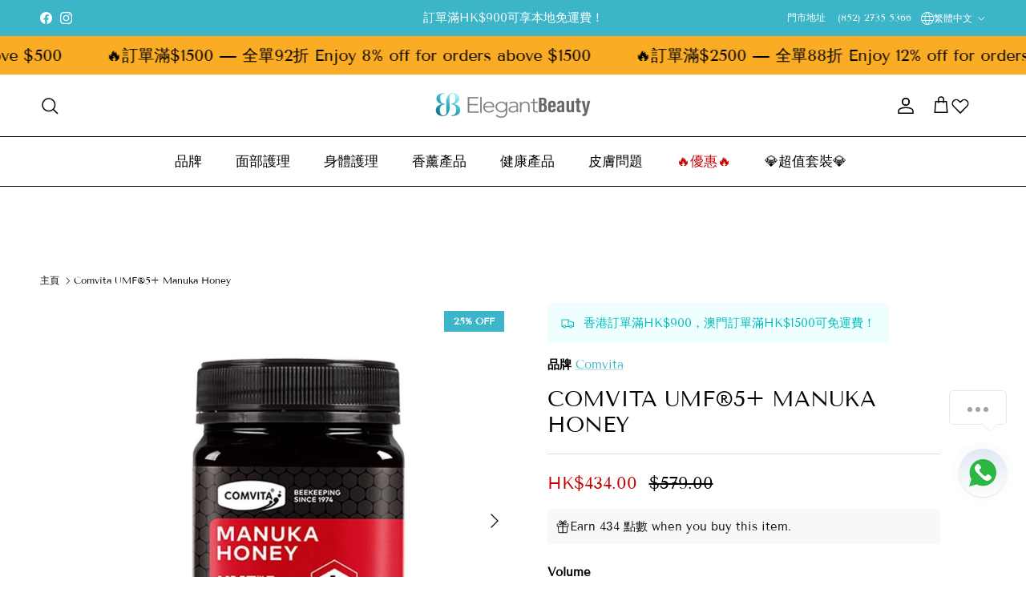

--- FILE ---
content_type: text/html; charset=utf-8
request_url: https://elegantbeauty.com.hk/products/comvita-umf-5-manuka-honey
body_size: 91534
content:
                               













               

<!doctype html>
<html class="no-js" lang="zh-TW" dir="ltr">
<head><link href="//elegantbeauty.com.hk/cdn/shop/t/23/assets/bss-lock-settings.css?v=31964101505076140551761191365" rel="stylesheet" type="text/css" media="all" />
<!-- "snippets/limespot.liquid" was not rendered, the associated app was uninstalled -->

               <script type='text/javascript'>var easylockdownLocationDisabled = true;</script> <script type='text/javascript' src='//elegantbeauty.com.hk/apps/easylockdown/easylockdown-1.0.8.min.js' data-no-instant></script> <script type='text/javascript'>if( typeof InstantClick == 'object' ) easylockdown.clearData();</script> <style type="text/css">#easylockdown-password-form{padding:30px 0;text-align:center}#easylockdown-wrapper,.easylockdown-form-holder{display:inline-block}#easylockdown-password{vertical-align:top;margin-bottom:16px;padding:8px 15px;line-height:1.2em;outline:0;box-shadow:none}#easylockdown-password-error{display:none;color:#fb8077;text-align:left}#easylockdown-password-error.easylockdown-error{border:1px solid #fb8077}#easylockdown-password-form-button:not(.easylockdown-native-styles){vertical-align:top;display:inline-block!important;height:auto!important;padding:8px 15px;background:#777;border-radius:3px;color:#fff!important;line-height:1.2em;text-decoration:none!important}.easylockdown-instantclick-fix,.easylockdown-item-selector{position:absolute;z-index:-999;display:none;height:0;width:0;font-size:0;line-height:0}.easylockdown-collection-item[data-eld-loc-can],.easylockdown-item-selector+*,.easylockdown-item[data-eld-loc-can]{display:none}.easylockdown404-content-container{padding:50px;text-align:center}.easylockdown404-title-holder .easylockdown-title-404{display:block;margin:0 0 1rem;font-size:2rem;line-height:2.5rem}</style> 



















<script type='text/javascript'>easylockdown.hideLinks.push('*[href$="/collections/member-exclusive"],*[data-eld-collection-handle="member-exclusive"],*[href$="/products/member-exclusive-i-firm-perfect-hydrating-revitalizing-set"],*[href*="/products/member-exclusive-i-firm-perfect-hydrating-revitalizing-set/"],*[href*="/products/member-exclusive-i-firm-perfect-hydrating-revitalizing-set?"],*[href*="/products/member-exclusive-i-firm-perfect-hydrating-revitalizing-set#"],*[data-eld-product-handle="member-exclusive-i-firm-perfect-hydrating-revitalizing-set"],*[href$="/products/member-exclusive-is-clinical-youthful-hydration-collection"],*[href*="/products/member-exclusive-is-clinical-youthful-hydration-collection/"],*[href*="/products/member-exclusive-is-clinical-youthful-hydration-collection?"],*[href*="/products/member-exclusive-is-clinical-youthful-hydration-collection#"],*[data-eld-product-handle="member-exclusive-is-clinical-youthful-hydration-collection"],*[href$="/products/alqvimia-anti-cellulite-body-oil-500ml"],*[href*="/products/alqvimia-anti-cellulite-body-oil-500ml/"],*[href*="/products/alqvimia-anti-cellulite-body-oil-500ml?"],*[href*="/products/alqvimia-anti-cellulite-body-oil-500ml#"],*[data-eld-product-handle="alqvimia-anti-cellulite-body-oil-500ml"],*[href$="/products/member-exclusive-alqvimia-anti-stress-body-oil-150ml-500ml"],*[href*="/products/member-exclusive-alqvimia-anti-stress-body-oil-150ml-500ml/"],*[href*="/products/member-exclusive-alqvimia-anti-stress-body-oil-150ml-500ml?"],*[href*="/products/member-exclusive-alqvimia-anti-stress-body-oil-150ml-500ml#"],*[data-eld-product-handle="member-exclusive-alqvimia-anti-stress-body-oil-150ml-500ml"],*[href$="/products/member-exclusive-alqvimia-body-oil-for-firm-and-healthy-skin-500ml"],*[href*="/products/member-exclusive-alqvimia-body-oil-for-firm-and-healthy-skin-500ml/"],*[href*="/products/member-exclusive-alqvimia-body-oil-for-firm-and-healthy-skin-500ml?"],*[href*="/products/member-exclusive-alqvimia-body-oil-for-firm-and-healthy-skin-500ml#"],*[data-eld-product-handle="member-exclusive-alqvimia-body-oil-for-firm-and-healthy-skin-500ml"],*[href$="/products/member-exclusive-alqvimia-body-sculptor-body-oil-150ml-500ml"],*[href*="/products/member-exclusive-alqvimia-body-sculptor-body-oil-150ml-500ml/"],*[href*="/products/member-exclusive-alqvimia-body-sculptor-body-oil-150ml-500ml?"],*[href*="/products/member-exclusive-alqvimia-body-sculptor-body-oil-150ml-500ml#"],*[data-eld-product-handle="member-exclusive-alqvimia-body-sculptor-body-oil-150ml-500ml"],*[href$="/products/member-exclusive-alqvimia-body-stretch-stopper-body-oil"],*[href*="/products/member-exclusive-alqvimia-body-stretch-stopper-body-oil/"],*[href*="/products/member-exclusive-alqvimia-body-stretch-stopper-body-oil?"],*[href*="/products/member-exclusive-alqvimia-body-stretch-stopper-body-oil#"],*[data-eld-product-handle="member-exclusive-alqvimia-body-stretch-stopper-body-oil"],*[href$="/products/member-exclusive-alqvimia-bulgarian-rose-essential-oil"],*[href*="/products/member-exclusive-alqvimia-bulgarian-rose-essential-oil/"],*[href*="/products/member-exclusive-alqvimia-bulgarian-rose-essential-oil?"],*[href*="/products/member-exclusive-alqvimia-bulgarian-rose-essential-oil#"],*[data-eld-product-handle="member-exclusive-alqvimia-bulgarian-rose-essential-oil"],*[href$="/products/member-exclusive-alqvimia-bust-and-body-firming-set"],*[href*="/products/member-exclusive-alqvimia-bust-and-body-firming-set/"],*[href*="/products/member-exclusive-alqvimia-bust-and-body-firming-set?"],*[href*="/products/member-exclusive-alqvimia-bust-and-body-firming-set#"],*[data-eld-product-handle="member-exclusive-alqvimia-bust-and-body-firming-set"],*[href$="/products/member-exclusive-alqvimia-bust-firming-oil-250ml"],*[href*="/products/member-exclusive-alqvimia-bust-firming-oil-250ml/"],*[href*="/products/member-exclusive-alqvimia-bust-firming-oil-250ml?"],*[href*="/products/member-exclusive-alqvimia-bust-firming-oil-250ml#"],*[data-eld-product-handle="member-exclusive-alqvimia-bust-firming-oil-250ml"],*[href$="/products/member-exclusive-alqvimia-calm-and-relax-body-oil-set"],*[href*="/products/member-exclusive-alqvimia-calm-and-relax-body-oil-set/"],*[href*="/products/member-exclusive-alqvimia-calm-and-relax-body-oil-set?"],*[href*="/products/member-exclusive-alqvimia-calm-and-relax-body-oil-set#"],*[data-eld-product-handle="member-exclusive-alqvimia-calm-and-relax-body-oil-set"],*[href$="/products/member-exclusive-alqvimia-calming-moisturizing-body-oil"],*[href*="/products/member-exclusive-alqvimia-calming-moisturizing-body-oil/"],*[href*="/products/member-exclusive-alqvimia-calming-moisturizing-body-oil?"],*[href*="/products/member-exclusive-alqvimia-calming-moisturizing-body-oil#"],*[data-eld-product-handle="member-exclusive-alqvimia-calming-moisturizing-body-oil"],*[href$="/products/member-exclusive-alqvimia-chamomile-rosemary-and-juniper-body-oil-500ml"],*[href*="/products/member-exclusive-alqvimia-chamomile-rosemary-and-juniper-body-oil-500ml/"],*[href*="/products/member-exclusive-alqvimia-chamomile-rosemary-and-juniper-body-oil-500ml?"],*[href*="/products/member-exclusive-alqvimia-chamomile-rosemary-and-juniper-body-oil-500ml#"],*[data-eld-product-handle="member-exclusive-alqvimia-chamomile-rosemary-and-juniper-body-oil-500ml"],*[href$="/products/member-exclusive-alqvimia-children-and-babies-body-oil-500ml"],*[href*="/products/member-exclusive-alqvimia-children-and-babies-body-oil-500ml/"],*[href*="/products/member-exclusive-alqvimia-children-and-babies-body-oil-500ml?"],*[href*="/products/member-exclusive-alqvimia-children-and-babies-body-oil-500ml#"],*[data-eld-product-handle="member-exclusive-alqvimia-children-and-babies-body-oil-500ml"],*[href$="/products/member-exclusive-alqvimia-comfort-legs-body-oil-500ml"],*[href*="/products/member-exclusive-alqvimia-comfort-legs-body-oil-500ml/"],*[href*="/products/member-exclusive-alqvimia-comfort-legs-body-oil-500ml?"],*[href*="/products/member-exclusive-alqvimia-comfort-legs-body-oil-500ml#"],*[data-eld-product-handle="member-exclusive-alqvimia-comfort-legs-body-oil-500ml"],*[href$="/products/member-exclusive-alqvimia-eternal-youth-maximum-recovery-body-oil-250ml"],*[href*="/products/member-exclusive-alqvimia-eternal-youth-maximum-recovery-body-oil-250ml/"],*[href*="/products/member-exclusive-alqvimia-eternal-youth-maximum-recovery-body-oil-250ml?"],*[href*="/products/member-exclusive-alqvimia-eternal-youth-maximum-recovery-body-oil-250ml#"],*[data-eld-product-handle="member-exclusive-alqvimia-eternal-youth-maximum-recovery-body-oil-250ml"],*[href$="/products/member-exclusive-alqvimia-eye-contour-regenerating-night-serum"],*[href*="/products/member-exclusive-alqvimia-eye-contour-regenerating-night-serum/"],*[href*="/products/member-exclusive-alqvimia-eye-contour-regenerating-night-serum?"],*[href*="/products/member-exclusive-alqvimia-eye-contour-regenerating-night-serum#"],*[data-eld-product-handle="member-exclusive-alqvimia-eye-contour-regenerating-night-serum"],*[href$="/products/member-exclusive-alqvimia-generous-bust-oil-250ml"],*[href*="/products/member-exclusive-alqvimia-generous-bust-oil-250ml/"],*[href*="/products/member-exclusive-alqvimia-generous-bust-oil-250ml?"],*[href*="/products/member-exclusive-alqvimia-generous-bust-oil-250ml#"],*[data-eld-product-handle="member-exclusive-alqvimia-generous-bust-oil-250ml"],*[href$="/products/member-exclusive-alqvimia-hazelnut-oil-100ml-500ml"],*[href*="/products/member-exclusive-alqvimia-hazelnut-oil-100ml-500ml/"],*[href*="/products/member-exclusive-alqvimia-hazelnut-oil-100ml-500ml?"],*[href*="/products/member-exclusive-alqvimia-hazelnut-oil-100ml-500ml#"],*[data-eld-product-handle="member-exclusive-alqvimia-hazelnut-oil-100ml-500ml"],*[href$="/products/member-exclusive-alqvimia-jojoba-oil"],*[href*="/products/member-exclusive-alqvimia-jojoba-oil/"],*[href*="/products/member-exclusive-alqvimia-jojoba-oil?"],*[href*="/products/member-exclusive-alqvimia-jojoba-oil#"],*[data-eld-product-handle="member-exclusive-alqvimia-jojoba-oil"],*[href$="/products/member-exclusive-alqvimia-lavender-relaxing-body-oil-500ml"],*[href*="/products/member-exclusive-alqvimia-lavender-relaxing-body-oil-500ml/"],*[href*="/products/member-exclusive-alqvimia-lavender-relaxing-body-oil-500ml?"],*[href*="/products/member-exclusive-alqvimia-lavender-relaxing-body-oil-500ml#"],*[data-eld-product-handle="member-exclusive-alqvimia-lavender-relaxing-body-oil-500ml"],*[href$="/products/member-exclusive-alqvimia-natural-fitness-workout-body-oil-150ml-500ml"],*[href*="/products/member-exclusive-alqvimia-natural-fitness-workout-body-oil-150ml-500ml/"],*[href*="/products/member-exclusive-alqvimia-natural-fitness-workout-body-oil-150ml-500ml?"],*[href*="/products/member-exclusive-alqvimia-natural-fitness-workout-body-oil-150ml-500ml#"],*[data-eld-product-handle="member-exclusive-alqvimia-natural-fitness-workout-body-oil-150ml-500ml"],*[href$="/products/member-exclusive-alqvimia-nourishing-night-serum-for-dry-skin"],*[href*="/products/member-exclusive-alqvimia-nourishing-night-serum-for-dry-skin/"],*[href*="/products/member-exclusive-alqvimia-nourishing-night-serum-for-dry-skin?"],*[href*="/products/member-exclusive-alqvimia-nourishing-night-serum-for-dry-skin#"],*[data-eld-product-handle="member-exclusive-alqvimia-nourishing-night-serum-for-dry-skin"],*[href$="/products/member-exclusive-alqvimia-perfect-eye-set"],*[href*="/products/member-exclusive-alqvimia-perfect-eye-set/"],*[href*="/products/member-exclusive-alqvimia-perfect-eye-set?"],*[href*="/products/member-exclusive-alqvimia-perfect-eye-set#"],*[data-eld-product-handle="member-exclusive-alqvimia-perfect-eye-set"],*[href$="/products/member-exclusive-alqvimia-queen-of-eqypt-body-oil-500ml"],*[href*="/products/member-exclusive-alqvimia-queen-of-eqypt-body-oil-500ml/"],*[href*="/products/member-exclusive-alqvimia-queen-of-eqypt-body-oil-500ml?"],*[href*="/products/member-exclusive-alqvimia-queen-of-eqypt-body-oil-500ml#"],*[data-eld-product-handle="member-exclusive-alqvimia-queen-of-eqypt-body-oil-500ml"],*[href$="/products/member-exclusive-alqvimia-queen-of-hungary-water-500ml"],*[href*="/products/member-exclusive-alqvimia-queen-of-hungary-water-500ml/"],*[href*="/products/member-exclusive-alqvimia-queen-of-hungary-water-500ml?"],*[href*="/products/member-exclusive-alqvimia-queen-of-hungary-water-500ml#"],*[data-eld-product-handle="member-exclusive-alqvimia-queen-of-hungary-water-500ml"],*[href$="/products/member-exclusive-alqvimia-regenerating-night-serum-for-sensitive-skin"],*[href*="/products/member-exclusive-alqvimia-regenerating-night-serum-for-sensitive-skin/"],*[href*="/products/member-exclusive-alqvimia-regenerating-night-serum-for-sensitive-skin?"],*[href*="/products/member-exclusive-alqvimia-regenerating-night-serum-for-sensitive-skin#"],*[data-eld-product-handle="member-exclusive-alqvimia-regenerating-night-serum-for-sensitive-skin"],*[href$="/products/member-exclusive-alqvimia-rejuvenate-moisturizing-wellaging-cream"],*[href*="/products/member-exclusive-alqvimia-rejuvenate-moisturizing-wellaging-cream/"],*[href*="/products/member-exclusive-alqvimia-rejuvenate-moisturizing-wellaging-cream?"],*[href*="/products/member-exclusive-alqvimia-rejuvenate-moisturizing-wellaging-cream#"],*[data-eld-product-handle="member-exclusive-alqvimia-rejuvenate-moisturizing-wellaging-cream"],*[href$="/products/member-exclusive-alqvimia-rejuvenating-anti-aging-night-serum"],*[href*="/products/member-exclusive-alqvimia-rejuvenating-anti-aging-night-serum/"],*[href*="/products/member-exclusive-alqvimia-rejuvenating-anti-aging-night-serum?"],*[href*="/products/member-exclusive-alqvimia-rejuvenating-anti-aging-night-serum#"],*[data-eld-product-handle="member-exclusive-alqvimia-rejuvenating-anti-aging-night-serum"],*[href$="/products/member-exclusive-alqvimia-relax-and-energy-body-oil-set"],*[href*="/products/member-exclusive-alqvimia-relax-and-energy-body-oil-set/"],*[href*="/products/member-exclusive-alqvimia-relax-and-energy-body-oil-set?"],*[href*="/products/member-exclusive-alqvimia-relax-and-energy-body-oil-set#"],*[data-eld-product-handle="member-exclusive-alqvimia-relax-and-energy-body-oil-set"],*[href$="/products/member-exclusive-alqvimia-rose-hip-oil-150ml"],*[href*="/products/member-exclusive-alqvimia-rose-hip-oil-150ml/"],*[href*="/products/member-exclusive-alqvimia-rose-hip-oil-150ml?"],*[href*="/products/member-exclusive-alqvimia-rose-hip-oil-150ml#"],*[data-eld-product-handle="member-exclusive-alqvimia-rose-hip-oil-150ml"],*[href$="/products/member-exclusive-alqvimia-rose-water"],*[href*="/products/member-exclusive-alqvimia-rose-water/"],*[href*="/products/member-exclusive-alqvimia-rose-water?"],*[href*="/products/member-exclusive-alqvimia-rose-water#"],*[data-eld-product-handle="member-exclusive-alqvimia-rose-water"],*[href$="/products/member-exclusive-alqvimia-saint-john-s-wort-oil-150ml"],*[href*="/products/member-exclusive-alqvimia-saint-john-s-wort-oil-150ml/"],*[href*="/products/member-exclusive-alqvimia-saint-john-s-wort-oil-150ml?"],*[href*="/products/member-exclusive-alqvimia-saint-john-s-wort-oil-150ml#"],*[data-eld-product-handle="member-exclusive-alqvimia-saint-john-s-wort-oil-150ml"],*[href$="/products/member-exclusive-alqvimia-sandalwood-essential-oil"],*[href*="/products/member-exclusive-alqvimia-sandalwood-essential-oil/"],*[href*="/products/member-exclusive-alqvimia-sandalwood-essential-oil?"],*[href*="/products/member-exclusive-alqvimia-sandalwood-essential-oil#"],*[data-eld-product-handle="member-exclusive-alqvimia-sandalwood-essential-oil"],*[href$="/products/member-exclusive-alqvimia-sensuality-body-nectar-woman-body-oil"],*[href*="/products/member-exclusive-alqvimia-sensuality-body-nectar-woman-body-oil/"],*[href*="/products/member-exclusive-alqvimia-sensuality-body-nectar-woman-body-oil?"],*[href*="/products/member-exclusive-alqvimia-sensuality-body-nectar-woman-body-oil#"],*[data-eld-product-handle="member-exclusive-alqvimia-sensuality-body-nectar-woman-body-oil"],*[href$="/products/member-exclusive-alqvimia-sensuality-body-nectar-woman-body-oil-set"],*[href*="/products/member-exclusive-alqvimia-sensuality-body-nectar-woman-body-oil-set/"],*[href*="/products/member-exclusive-alqvimia-sensuality-body-nectar-woman-body-oil-set?"],*[href*="/products/member-exclusive-alqvimia-sensuality-body-nectar-woman-body-oil-set#"],*[data-eld-product-handle="member-exclusive-alqvimia-sensuality-body-nectar-woman-body-oil-set"],*[href$="/products/member-exclusive-alqvimia-shape-reducer-body-oil-150ml-500ml"],*[href*="/products/member-exclusive-alqvimia-shape-reducer-body-oil-150ml-500ml/"],*[href*="/products/member-exclusive-alqvimia-shape-reducer-body-oil-150ml-500ml?"],*[href*="/products/member-exclusive-alqvimia-shape-reducer-body-oil-150ml-500ml#"],*[data-eld-product-handle="member-exclusive-alqvimia-shape-reducer-body-oil-150ml-500ml"],*[href$="/products/member-exclusive-alqvimia-slimming-sculpt-body-oil-set"],*[href*="/products/member-exclusive-alqvimia-slimming-sculpt-body-oil-set/"],*[href*="/products/member-exclusive-alqvimia-slimming-sculpt-body-oil-set?"],*[href*="/products/member-exclusive-alqvimia-slimming-sculpt-body-oil-set#"],*[data-eld-product-handle="member-exclusive-alqvimia-slimming-sculpt-body-oil-set"],*[href$="/products/member-exclusive-alqvimia-wheat-germ-oil-60ml-150ml"],*[href*="/products/member-exclusive-alqvimia-wheat-germ-oil-60ml-150ml/"],*[href*="/products/member-exclusive-alqvimia-wheat-germ-oil-60ml-150ml?"],*[href*="/products/member-exclusive-alqvimia-wheat-germ-oil-60ml-150ml#"],*[data-eld-product-handle="member-exclusive-alqvimia-wheat-germ-oil-60ml-150ml"],*[href$="/products/member-exclusive-alqvimia-whitening-and-illuminating-night-serum"],*[href*="/products/member-exclusive-alqvimia-whitening-and-illuminating-night-serum/"],*[href*="/products/member-exclusive-alqvimia-whitening-and-illuminating-night-serum?"],*[href*="/products/member-exclusive-alqvimia-whitening-and-illuminating-night-serum#"],*[data-eld-product-handle="member-exclusive-alqvimia-whitening-and-illuminating-night-serum"],*[href$="/products/biocenta-biomato-pro"],*[href*="/products/biocenta-biomato-pro/"],*[href*="/products/biocenta-biomato-pro?"],*[href*="/products/biocenta-biomato-pro#"],*[data-eld-product-handle="biocenta-biomato-pro"],*[href$="/products/member-exclusive-biocenta-biomato-pro-3-boxes"],*[href*="/products/member-exclusive-biocenta-biomato-pro-3-boxes/"],*[href*="/products/member-exclusive-biocenta-biomato-pro-3-boxes?"],*[href*="/products/member-exclusive-biocenta-biomato-pro-3-boxes#"],*[data-eld-product-handle="member-exclusive-biocenta-biomato-pro-3-boxes"],*[href$="/products/member-exclusive-dermaquest-dermaprime"],*[href*="/products/member-exclusive-dermaquest-dermaprime/"],*[href*="/products/member-exclusive-dermaquest-dermaprime?"],*[href*="/products/member-exclusive-dermaquest-dermaprime#"],*[data-eld-product-handle="member-exclusive-dermaquest-dermaprime"],*[href$="/products/dermaquest-firming-enzyme-activator"],*[href*="/products/dermaquest-firming-enzyme-activator/"],*[href*="/products/dermaquest-firming-enzyme-activator?"],*[href*="/products/dermaquest-firming-enzyme-activator#"],*[data-eld-product-handle="dermaquest-firming-enzyme-activator"],*[href$="/products/dermaquest-firming-enzyme-powder"],*[href*="/products/dermaquest-firming-enzyme-powder/"],*[href*="/products/dermaquest-firming-enzyme-powder?"],*[href*="/products/dermaquest-firming-enzyme-powder#"],*[data-eld-product-handle="dermaquest-firming-enzyme-powder"],*[href$="/products/member-exclusive-dermaquest-neutralizing-solution"],*[href*="/products/member-exclusive-dermaquest-neutralizing-solution/"],*[href*="/products/member-exclusive-dermaquest-neutralizing-solution?"],*[href*="/products/member-exclusive-dermaquest-neutralizing-solution#"],*[data-eld-product-handle="member-exclusive-dermaquest-neutralizing-solution"],*[href$="/products/member-exclusive-dermaquest-power-pumpkin-resurfacer"],*[href*="/products/member-exclusive-dermaquest-power-pumpkin-resurfacer/"],*[href*="/products/member-exclusive-dermaquest-power-pumpkin-resurfacer?"],*[href*="/products/member-exclusive-dermaquest-power-pumpkin-resurfacer#"],*[data-eld-product-handle="member-exclusive-dermaquest-power-pumpkin-resurfacer"],*[href$="/products/eltamd-uv-restore-spf40-pure-15-zine-oxide"],*[href*="/products/eltamd-uv-restore-spf40-pure-15-zine-oxide/"],*[href*="/products/eltamd-uv-restore-spf40-pure-15-zine-oxide?"],*[href*="/products/eltamd-uv-restore-spf40-pure-15-zine-oxide#"],*[data-eld-product-handle="eltamd-uv-restore-spf40-pure-15-zine-oxide"],*[href$="/products/member-exclusive-glisodin-anti-aging"],*[href*="/products/member-exclusive-glisodin-anti-aging/"],*[href*="/products/member-exclusive-glisodin-anti-aging?"],*[href*="/products/member-exclusive-glisodin-anti-aging#"],*[data-eld-product-handle="member-exclusive-glisodin-anti-aging"],*[href$="/products/member-exclusive-glisodin-anti-aging-60caps-x3"],*[href*="/products/member-exclusive-glisodin-anti-aging-60caps-x3/"],*[href*="/products/member-exclusive-glisodin-anti-aging-60caps-x3?"],*[href*="/products/member-exclusive-glisodin-anti-aging-60caps-x3#"],*[data-eld-product-handle="member-exclusive-glisodin-anti-aging-60caps-x3"],*[href$="/products/glisodin-skin-brightening"],*[href*="/products/glisodin-skin-brightening/"],*[href*="/products/glisodin-skin-brightening?"],*[href*="/products/glisodin-skin-brightening#"],*[data-eld-product-handle="glisodin-skin-brightening"],*[href$="/products/member-exclusive-glisodin-skin-brightening-60caps-x3"],*[href*="/products/member-exclusive-glisodin-skin-brightening-60caps-x3/"],*[href*="/products/member-exclusive-glisodin-skin-brightening-60caps-x3?"],*[href*="/products/member-exclusive-glisodin-skin-brightening-60caps-x3#"],*[data-eld-product-handle="member-exclusive-glisodin-skin-brightening-60caps-x3"],*[href$="/products/member-exclusive-i-firm-bio-reinvigorating-complex-3ml-x-10"],*[href*="/products/member-exclusive-i-firm-bio-reinvigorating-complex-3ml-x-10/"],*[href*="/products/member-exclusive-i-firm-bio-reinvigorating-complex-3ml-x-10?"],*[href*="/products/member-exclusive-i-firm-bio-reinvigorating-complex-3ml-x-10#"],*[data-eld-product-handle="member-exclusive-i-firm-bio-reinvigorating-complex-3ml-x-10"],*[href$="/products/member-exclusive-i-firm-bio-reinvigorating-masque-7ml-x-10"],*[href*="/products/member-exclusive-i-firm-bio-reinvigorating-masque-7ml-x-10/"],*[href*="/products/member-exclusive-i-firm-bio-reinvigorating-masque-7ml-x-10?"],*[href*="/products/member-exclusive-i-firm-bio-reinvigorating-masque-7ml-x-10#"],*[data-eld-product-handle="member-exclusive-i-firm-bio-reinvigorating-masque-7ml-x-10"],*[href$="/products/member-exclusive-i-firm-bio-invigorating-set"],*[href*="/products/member-exclusive-i-firm-bio-invigorating-set/"],*[href*="/products/member-exclusive-i-firm-bio-invigorating-set?"],*[href*="/products/member-exclusive-i-firm-bio-invigorating-set#"],*[data-eld-product-handle="member-exclusive-i-firm-bio-invigorating-set"],*[href$="/products/member-exclusive-i-firm-botox-like-fortify"],*[href*="/products/member-exclusive-i-firm-botox-like-fortify/"],*[href*="/products/member-exclusive-i-firm-botox-like-fortify?"],*[href*="/products/member-exclusive-i-firm-botox-like-fortify#"],*[data-eld-product-handle="member-exclusive-i-firm-botox-like-fortify"],*[href$="/products/member-exclusive-i-firm-clinical-grade-recontouring-pro-treatment-set"],*[href*="/products/member-exclusive-i-firm-clinical-grade-recontouring-pro-treatment-set/"],*[href*="/products/member-exclusive-i-firm-clinical-grade-recontouring-pro-treatment-set?"],*[href*="/products/member-exclusive-i-firm-clinical-grade-recontouring-pro-treatment-set#"],*[data-eld-product-handle="member-exclusive-i-firm-clinical-grade-recontouring-pro-treatment-set"],*[href$="/products/member-exclusive-i-firm-deepmax-collagen-element-50ml-150ml"],*[href*="/products/member-exclusive-i-firm-deepmax-collagen-element-50ml-150ml/"],*[href*="/products/member-exclusive-i-firm-deepmax-collagen-element-50ml-150ml?"],*[href*="/products/member-exclusive-i-firm-deepmax-collagen-element-50ml-150ml#"],*[data-eld-product-handle="member-exclusive-i-firm-deepmax-collagen-element-50ml-150ml"],*[href$="/products/member-exclusive-i-firm-deepmax-replenishing-cream-50ml-150ml"],*[href*="/products/member-exclusive-i-firm-deepmax-replenishing-cream-50ml-150ml/"],*[href*="/products/member-exclusive-i-firm-deepmax-replenishing-cream-50ml-150ml?"],*[href*="/products/member-exclusive-i-firm-deepmax-replenishing-cream-50ml-150ml#"],*[data-eld-product-handle="member-exclusive-i-firm-deepmax-replenishing-cream-50ml-150ml"],*[href$="/products/member-exclusive-i-firm-deepmax-tonic-essence"],*[href*="/products/member-exclusive-i-firm-deepmax-tonic-essence/"],*[href*="/products/member-exclusive-i-firm-deepmax-tonic-essence?"],*[href*="/products/member-exclusive-i-firm-deepmax-tonic-essence#"],*[data-eld-product-handle="member-exclusive-i-firm-deepmax-tonic-essence"],*[href$="/products/member-exclusive-i-firm-egf-10000iu"],*[href*="/products/member-exclusive-i-firm-egf-10000iu/"],*[href*="/products/member-exclusive-i-firm-egf-10000iu?"],*[href*="/products/member-exclusive-i-firm-egf-10000iu#"],*[data-eld-product-handle="member-exclusive-i-firm-egf-10000iu"],*[href$="/products/member-exclusive-i-firm-eye-solution-5ml-x-3"],*[href*="/products/member-exclusive-i-firm-eye-solution-5ml-x-3/"],*[href*="/products/member-exclusive-i-firm-eye-solution-5ml-x-3?"],*[href*="/products/member-exclusive-i-firm-eye-solution-5ml-x-3#"],*[data-eld-product-handle="member-exclusive-i-firm-eye-solution-5ml-x-3"],*[href$="/products/member-exclusive-i-firm-gentlex-cleansing-milk"],*[href*="/products/member-exclusive-i-firm-gentlex-cleansing-milk/"],*[href*="/products/member-exclusive-i-firm-gentlex-cleansing-milk?"],*[href*="/products/member-exclusive-i-firm-gentlex-cleansing-milk#"],*[data-eld-product-handle="member-exclusive-i-firm-gentlex-cleansing-milk"],*[href$="/products/member-exclusive-i-firm-gentlex-renovating-enzyme"],*[href*="/products/member-exclusive-i-firm-gentlex-renovating-enzyme/"],*[href*="/products/member-exclusive-i-firm-gentlex-renovating-enzyme?"],*[href*="/products/member-exclusive-i-firm-gentlex-renovating-enzyme#"],*[data-eld-product-handle="member-exclusive-i-firm-gentlex-renovating-enzyme"],*[href$="/products/member-exclusive-i-firm-glycolic-acid-cream-15"],*[href*="/products/member-exclusive-i-firm-glycolic-acid-cream-15/"],*[href*="/products/member-exclusive-i-firm-glycolic-acid-cream-15?"],*[href*="/products/member-exclusive-i-firm-glycolic-acid-cream-15#"],*[data-eld-product-handle="member-exclusive-i-firm-glycolic-acid-cream-15"],*[href$="/products/member-exclusive-i-firm-intrasoluble-energizing-oil-5ml-x-10-7ml-x-10"],*[href*="/products/member-exclusive-i-firm-intrasoluble-energizing-oil-5ml-x-10-7ml-x-10/"],*[href*="/products/member-exclusive-i-firm-intrasoluble-energizing-oil-5ml-x-10-7ml-x-10?"],*[href*="/products/member-exclusive-i-firm-intrasoluble-energizing-oil-5ml-x-10-7ml-x-10#"],*[data-eld-product-handle="member-exclusive-i-firm-intrasoluble-energizing-oil-5ml-x-10-7ml-x-10"],*[href$="/products/member-exclusive-i-firm-meso-matrix-ultra-remodel-system"],*[href*="/products/member-exclusive-i-firm-meso-matrix-ultra-remodel-system/"],*[href*="/products/member-exclusive-i-firm-meso-matrix-ultra-remodel-system?"],*[href*="/products/member-exclusive-i-firm-meso-matrix-ultra-remodel-system#"],*[data-eld-product-handle="member-exclusive-i-firm-meso-matrix-ultra-remodel-system"],*[href$="/products/member-exclusive-i-firm-neck-decollete-rejuvenating-concentrate"],*[href*="/products/member-exclusive-i-firm-neck-decollete-rejuvenating-concentrate/"],*[href*="/products/member-exclusive-i-firm-neck-decollete-rejuvenating-concentrate?"],*[href*="/products/member-exclusive-i-firm-neck-decollete-rejuvenating-concentrate#"],*[data-eld-product-handle="member-exclusive-i-firm-neck-decollete-rejuvenating-concentrate"],*[href$="/products/member-exclusive-i-firm-neck-concentrate-eye-cream-set-30ml-15ml"],*[href*="/products/member-exclusive-i-firm-neck-concentrate-eye-cream-set-30ml-15ml/"],*[href*="/products/member-exclusive-i-firm-neck-concentrate-eye-cream-set-30ml-15ml?"],*[href*="/products/member-exclusive-i-firm-neck-concentrate-eye-cream-set-30ml-15ml#"],*[data-eld-product-handle="member-exclusive-i-firm-neck-concentrate-eye-cream-set-30ml-15ml"],*[href$="/products/member-exclusive-i-firm-perfect-uv-shield-sunscreen-spf-50"],*[href*="/products/member-exclusive-i-firm-perfect-uv-shield-sunscreen-spf-50/"],*[href*="/products/member-exclusive-i-firm-perfect-uv-shield-sunscreen-spf-50?"],*[href*="/products/member-exclusive-i-firm-perfect-uv-shield-sunscreen-spf-50#"],*[data-eld-product-handle="member-exclusive-i-firm-perfect-uv-shield-sunscreen-spf-50"],*[href$="/products/member-exclusive-i-firm-power-up-vitality-intensify"],*[href*="/products/member-exclusive-i-firm-power-up-vitality-intensify/"],*[href*="/products/member-exclusive-i-firm-power-up-vitality-intensify?"],*[href*="/products/member-exclusive-i-firm-power-up-vitality-intensify#"],*[data-eld-product-handle="member-exclusive-i-firm-power-up-vitality-intensify"],*[href$="/products/member-exclusive-i-firm-power-advanced-numask"],*[href*="/products/member-exclusive-i-firm-power-advanced-numask/"],*[href*="/products/member-exclusive-i-firm-power-advanced-numask?"],*[href*="/products/member-exclusive-i-firm-power-advanced-numask#"],*[data-eld-product-handle="member-exclusive-i-firm-power-advanced-numask"],*[href$="/products/member-exclusive-i-firm-powerup-vitality-intensify-deepmax-replenishing-cream-set-30ml-50ml"],*[href*="/products/member-exclusive-i-firm-powerup-vitality-intensify-deepmax-replenishing-cream-set-30ml-50ml/"],*[href*="/products/member-exclusive-i-firm-powerup-vitality-intensify-deepmax-replenishing-cream-set-30ml-50ml?"],*[href*="/products/member-exclusive-i-firm-powerup-vitality-intensify-deepmax-replenishing-cream-set-30ml-50ml#"],*[data-eld-product-handle="member-exclusive-i-firm-powerup-vitality-intensify-deepmax-replenishing-cream-set-30ml-50ml"],*[href$="/products/member-exclusive-i-firm-pro-collagen-rejuvenating-set"],*[href*="/products/member-exclusive-i-firm-pro-collagen-rejuvenating-set/"],*[href*="/products/member-exclusive-i-firm-pro-collagen-rejuvenating-set?"],*[href*="/products/member-exclusive-i-firm-pro-collagen-rejuvenating-set#"],*[data-eld-product-handle="member-exclusive-i-firm-pro-collagen-rejuvenating-set"],*[href$="/products/member-exclusive-i-firm-rebright-24h-hydrating-revitalizing-set"],*[href*="/products/member-exclusive-i-firm-rebright-24h-hydrating-revitalizing-set/"],*[href*="/products/member-exclusive-i-firm-rebright-24h-hydrating-revitalizing-set?"],*[href*="/products/member-exclusive-i-firm-rebright-24h-hydrating-revitalizing-set#"],*[data-eld-product-handle="member-exclusive-i-firm-rebright-24h-hydrating-revitalizing-set"],*[href$="/products/member-exclusive-i-firm-recharm-eye-cream"],*[href*="/products/member-exclusive-i-firm-recharm-eye-cream/"],*[href*="/products/member-exclusive-i-firm-recharm-eye-cream?"],*[href*="/products/member-exclusive-i-firm-recharm-eye-cream#"],*[data-eld-product-handle="member-exclusive-i-firm-recharm-eye-cream"],*[href$="/products/member-exclusive-i-firm-recharm-eye-mask"],*[href*="/products/member-exclusive-i-firm-recharm-eye-mask/"],*[href*="/products/member-exclusive-i-firm-recharm-eye-mask?"],*[href*="/products/member-exclusive-i-firm-recharm-eye-mask#"],*[data-eld-product-handle="member-exclusive-i-firm-recharm-eye-mask"],*[href$="/products/member-exclusive-i-firm-regain-reparative-hair-care-set"],*[href*="/products/member-exclusive-i-firm-regain-reparative-hair-care-set/"],*[href*="/products/member-exclusive-i-firm-regain-reparative-hair-care-set?"],*[href*="/products/member-exclusive-i-firm-regain-reparative-hair-care-set#"],*[data-eld-product-handle="member-exclusive-i-firm-regain-reparative-hair-care-set"],*[href$="/products/member-exclusive-i-firm-regain-reparative-hair-care-set-1"],*[href*="/products/member-exclusive-i-firm-regain-reparative-hair-care-set-1/"],*[href*="/products/member-exclusive-i-firm-regain-reparative-hair-care-set-1?"],*[href*="/products/member-exclusive-i-firm-regain-reparative-hair-care-set-1#"],*[data-eld-product-handle="member-exclusive-i-firm-regain-reparative-hair-care-set-1"],*[href$="/products/member-exclusive-i-firm-regain-reparative-hair-mask"],*[href*="/products/member-exclusive-i-firm-regain-reparative-hair-mask/"],*[href*="/products/member-exclusive-i-firm-regain-reparative-hair-mask?"],*[href*="/products/member-exclusive-i-firm-regain-reparative-hair-mask#"],*[data-eld-product-handle="member-exclusive-i-firm-regain-reparative-hair-mask"],*[href$="/products/member-exclusive-i-firm-regain-reparative-hair-set"],*[href*="/products/member-exclusive-i-firm-regain-reparative-hair-set/"],*[href*="/products/member-exclusive-i-firm-regain-reparative-hair-set?"],*[href*="/products/member-exclusive-i-firm-regain-reparative-hair-set#"],*[data-eld-product-handle="member-exclusive-i-firm-regain-reparative-hair-set"],*[href$="/products/member-exclusive-i-firm-regain-reparative-hair-treatment"],*[href*="/products/member-exclusive-i-firm-regain-reparative-hair-treatment/"],*[href*="/products/member-exclusive-i-firm-regain-reparative-hair-treatment?"],*[href*="/products/member-exclusive-i-firm-regain-reparative-hair-treatment#"],*[data-eld-product-handle="member-exclusive-i-firm-regain-reparative-hair-treatment"],*[href$="/products/member-exclusive-i-firm-regain-reparative-shampoo"],*[href*="/products/member-exclusive-i-firm-regain-reparative-shampoo/"],*[href*="/products/member-exclusive-i-firm-regain-reparative-shampoo?"],*[href*="/products/member-exclusive-i-firm-regain-reparative-shampoo#"],*[data-eld-product-handle="member-exclusive-i-firm-regain-reparative-shampoo"],*[href$="/products/member-exclusive-i-firm-i-regain-face-and-eyes-rejuvenating-set"],*[href*="/products/member-exclusive-i-firm-i-regain-face-and-eyes-rejuvenating-set/"],*[href*="/products/member-exclusive-i-firm-i-regain-face-and-eyes-rejuvenating-set?"],*[href*="/products/member-exclusive-i-firm-i-regain-face-and-eyes-rejuvenating-set#"],*[data-eld-product-handle="member-exclusive-i-firm-i-regain-face-and-eyes-rejuvenating-set"],*[href$="/products/member-exclusive-i-firm-rejuvenating-hand-cream"],*[href*="/products/member-exclusive-i-firm-rejuvenating-hand-cream/"],*[href*="/products/member-exclusive-i-firm-rejuvenating-hand-cream?"],*[href*="/products/member-exclusive-i-firm-rejuvenating-hand-cream#"],*[data-eld-product-handle="member-exclusive-i-firm-rejuvenating-hand-cream"],*[href$="/products/member-exclusive-i-firm-rejuvenating-pro-collagen-oil-5mlx9"],*[href*="/products/member-exclusive-i-firm-rejuvenating-pro-collagen-oil-5mlx9/"],*[href*="/products/member-exclusive-i-firm-rejuvenating-pro-collagen-oil-5mlx9?"],*[href*="/products/member-exclusive-i-firm-rejuvenating-pro-collagen-oil-5mlx9#"],*[data-eld-product-handle="member-exclusive-i-firm-rejuvenating-pro-collagen-oil-5mlx9"],*[href$="/products/member-exclusive-i-firm-rejuvenating-pro-collagen-oil-5ml"],*[href*="/products/member-exclusive-i-firm-rejuvenating-pro-collagen-oil-5ml/"],*[href*="/products/member-exclusive-i-firm-rejuvenating-pro-collagen-oil-5ml?"],*[href*="/products/member-exclusive-i-firm-rejuvenating-pro-collagen-oil-5ml#"],*[data-eld-product-handle="member-exclusive-i-firm-rejuvenating-pro-collagen-oil-5ml"],*[href$="/products/member-exclusive-i-firm-rejuvenating-pro-collagen-oil-limited-edition-5mlx4"],*[href*="/products/member-exclusive-i-firm-rejuvenating-pro-collagen-oil-limited-edition-5mlx4/"],*[href*="/products/member-exclusive-i-firm-rejuvenating-pro-collagen-oil-limited-edition-5mlx4?"],*[href*="/products/member-exclusive-i-firm-rejuvenating-pro-collagen-oil-limited-edition-5mlx4#"],*[data-eld-product-handle="member-exclusive-i-firm-rejuvenating-pro-collagen-oil-limited-edition-5mlx4"],*[href$="/products/member-exclusive-i-firm-revitalizing-eye-c-mask-ex"],*[href*="/products/member-exclusive-i-firm-revitalizing-eye-c-mask-ex/"],*[href*="/products/member-exclusive-i-firm-revitalizing-eye-c-mask-ex?"],*[href*="/products/member-exclusive-i-firm-revitalizing-eye-c-mask-ex#"],*[data-eld-product-handle="member-exclusive-i-firm-revitalizing-eye-c-mask-ex"],*[href$="/products/member-exclusive-i-firm-s-complex"],*[href*="/products/member-exclusive-i-firm-s-complex/"],*[href*="/products/member-exclusive-i-firm-s-complex?"],*[href*="/products/member-exclusive-i-firm-s-complex#"],*[data-eld-product-handle="member-exclusive-i-firm-s-complex"],*[href$="/products/member-exclusive-i-firm-stay-charm-age-defying-set"],*[href*="/products/member-exclusive-i-firm-stay-charm-age-defying-set/"],*[href*="/products/member-exclusive-i-firm-stay-charm-age-defying-set?"],*[href*="/products/member-exclusive-i-firm-stay-charm-age-defying-set#"],*[data-eld-product-handle="member-exclusive-i-firm-stay-charm-age-defying-set"],*[href$="/products/member-exclusive-i-firm-striover™-body-essential"],*[href*="/products/member-exclusive-i-firm-striover™-body-essential/"],*[href*="/products/member-exclusive-i-firm-striover™-body-essential?"],*[href*="/products/member-exclusive-i-firm-striover™-body-essential#"],*[data-eld-product-handle="member-exclusive-i-firm-striover™-body-essential"],*[href$="/products/member-exclusive-i-firm-striover%E2%84%A2-body-essential"],*[href*="/products/member-exclusive-i-firm-striover%E2%84%A2-body-essential/"],*[href*="/products/member-exclusive-i-firm-striover%E2%84%A2-body-essential?"],*[href*="/products/member-exclusive-i-firm-striover%E2%84%A2-body-essential#"],*[data-eld-product-handle="member-exclusive-i-firm-striover%E2%84%A2-body-essential"],*[href$="/products/member-exclusive-i-firm-super-skin-restore"],*[href*="/products/member-exclusive-i-firm-super-skin-restore/"],*[href*="/products/member-exclusive-i-firm-super-skin-restore?"],*[href*="/products/member-exclusive-i-firm-super-skin-restore#"],*[data-eld-product-handle="member-exclusive-i-firm-super-skin-restore"],*[href$="/products/member-exclusive-i-firm-superb-eye-revitalizing-set"],*[href*="/products/member-exclusive-i-firm-superb-eye-revitalizing-set/"],*[href*="/products/member-exclusive-i-firm-superb-eye-revitalizing-set?"],*[href*="/products/member-exclusive-i-firm-superb-eye-revitalizing-set#"],*[data-eld-product-handle="member-exclusive-i-firm-superb-eye-revitalizing-set"],*[href$="/products/member-exclusive-i-firm-supreme-h-collagen"],*[href*="/products/member-exclusive-i-firm-supreme-h-collagen/"],*[href*="/products/member-exclusive-i-firm-supreme-h-collagen?"],*[href*="/products/member-exclusive-i-firm-supreme-h-collagen#"],*[data-eld-product-handle="member-exclusive-i-firm-supreme-h-collagen"],*[href$="/products/member-exclusive-i-firm-supreme-dr-essential-renovatist"],*[href*="/products/member-exclusive-i-firm-supreme-dr-essential-renovatist/"],*[href*="/products/member-exclusive-i-firm-supreme-dr-essential-renovatist?"],*[href*="/products/member-exclusive-i-firm-supreme-dr-essential-renovatist#"],*[data-eld-product-handle="member-exclusive-i-firm-supreme-dr-essential-renovatist"],*[href$="/products/member-exclusive-i-firm-syn-rosa-power-intense"],*[href*="/products/member-exclusive-i-firm-syn-rosa-power-intense/"],*[href*="/products/member-exclusive-i-firm-syn-rosa-power-intense?"],*[href*="/products/member-exclusive-i-firm-syn-rosa-power-intense#"],*[data-eld-product-handle="member-exclusive-i-firm-syn-rosa-power-intense"],*[href$="/products/member-exclusive-i-firm-the-bio-cream"],*[href*="/products/member-exclusive-i-firm-the-bio-cream/"],*[href*="/products/member-exclusive-i-firm-the-bio-cream?"],*[href*="/products/member-exclusive-i-firm-the-bio-cream#"],*[data-eld-product-handle="member-exclusive-i-firm-the-bio-cream"],*[href$="/products/member-exclusive-i-firm-ultra-purify-makeup-removing-lotion"],*[href*="/products/member-exclusive-i-firm-ultra-purify-makeup-removing-lotion/"],*[href*="/products/member-exclusive-i-firm-ultra-purify-makeup-removing-lotion?"],*[href*="/products/member-exclusive-i-firm-ultra-purify-makeup-removing-lotion#"],*[data-eld-product-handle="member-exclusive-i-firm-ultra-purify-makeup-removing-lotion"],*[href$="/products/member-exclusive-i-firm-ultranutri-reviving-essent-oil"],*[href*="/products/member-exclusive-i-firm-ultranutri-reviving-essent-oil/"],*[href*="/products/member-exclusive-i-firm-ultranutri-reviving-essent-oil?"],*[href*="/products/member-exclusive-i-firm-ultranutri-reviving-essent-oil#"],*[data-eld-product-handle="member-exclusive-i-firm-ultranutri-reviving-essent-oil"],*[href$="/products/member-exclusive-i-firm-ultranutri-reviving-essent-oil-1mlx30"],*[href*="/products/member-exclusive-i-firm-ultranutri-reviving-essent-oil-1mlx30/"],*[href*="/products/member-exclusive-i-firm-ultranutri-reviving-essent-oil-1mlx30?"],*[href*="/products/member-exclusive-i-firm-ultranutri-reviving-essent-oil-1mlx30#"],*[data-eld-product-handle="member-exclusive-i-firm-ultranutri-reviving-essent-oil-1mlx30"],*[href$="/products/member-exclusive-i-firm-vf®-bust-regen-complex"],*[href*="/products/member-exclusive-i-firm-vf®-bust-regen-complex/"],*[href*="/products/member-exclusive-i-firm-vf®-bust-regen-complex?"],*[href*="/products/member-exclusive-i-firm-vf®-bust-regen-complex#"],*[data-eld-product-handle="member-exclusive-i-firm-vf®-bust-regen-complex"],*[href$="/products/member-exclusive-i-firm-vf%C2%AE-bust-regen-complex"],*[href*="/products/member-exclusive-i-firm-vf%C2%AE-bust-regen-complex/"],*[href*="/products/member-exclusive-i-firm-vf%C2%AE-bust-regen-complex?"],*[href*="/products/member-exclusive-i-firm-vf%C2%AE-bust-regen-complex#"],*[data-eld-product-handle="member-exclusive-i-firm-vf%C2%AE-bust-regen-complex"],*[href$="/products/member-exclusive-i-firm-pi-cream"],*[href*="/products/member-exclusive-i-firm-pi-cream/"],*[href*="/products/member-exclusive-i-firm-pi-cream?"],*[href*="/products/member-exclusive-i-firm-pi-cream#"],*[data-eld-product-handle="member-exclusive-i-firm-pi-cream"],*[href$="/products/member-exclusive-i-firm-π-serum"],*[href*="/products/member-exclusive-i-firm-π-serum/"],*[href*="/products/member-exclusive-i-firm-π-serum?"],*[href*="/products/member-exclusive-i-firm-π-serum#"],*[data-eld-product-handle="member-exclusive-i-firm-π-serum"],*[href$="/products/member-exclusive-i-firm-%CF%80-serum"],*[href*="/products/member-exclusive-i-firm-%CF%80-serum/"],*[href*="/products/member-exclusive-i-firm-%CF%80-serum?"],*[href*="/products/member-exclusive-i-firm-%CF%80-serum#"],*[data-eld-product-handle="member-exclusive-i-firm-%CF%80-serum"],*[href$="/products/member-exclusive-is-clinical-brightening-serum"],*[href*="/products/member-exclusive-is-clinical-brightening-serum/"],*[href*="/products/member-exclusive-is-clinical-brightening-serum?"],*[href*="/products/member-exclusive-is-clinical-brightening-serum#"],*[data-eld-product-handle="member-exclusive-is-clinical-brightening-serum"],*[href$="/products/is-clinical-cleansing-complex-480ml"],*[href*="/products/is-clinical-cleansing-complex-480ml/"],*[href*="/products/is-clinical-cleansing-complex-480ml?"],*[href*="/products/is-clinical-cleansing-complex-480ml#"],*[data-eld-product-handle="is-clinical-cleansing-complex-480ml"],*[href$="/products/member-exclusive-is-clinical-eclipse-spf50-non-tinted"],*[href*="/products/member-exclusive-is-clinical-eclipse-spf50-non-tinted/"],*[href*="/products/member-exclusive-is-clinical-eclipse-spf50-non-tinted?"],*[href*="/products/member-exclusive-is-clinical-eclipse-spf50-non-tinted#"],*[data-eld-product-handle="member-exclusive-is-clinical-eclipse-spf50-non-tinted"],*[href$="/products/member-exclusive-is-clinical-extreme-protect-spf40"],*[href*="/products/member-exclusive-is-clinical-extreme-protect-spf40/"],*[href*="/products/member-exclusive-is-clinical-extreme-protect-spf40?"],*[href*="/products/member-exclusive-is-clinical-extreme-protect-spf40#"],*[data-eld-product-handle="member-exclusive-is-clinical-extreme-protect-spf40"],*[href$="/products/member-exclusive-is-clinical-eye-complex"],*[href*="/products/member-exclusive-is-clinical-eye-complex/"],*[href*="/products/member-exclusive-is-clinical-eye-complex?"],*[href*="/products/member-exclusive-is-clinical-eye-complex#"],*[data-eld-product-handle="member-exclusive-is-clinical-eye-complex"],*[href$="/products/member-exclusive-is-clinical-firming-complex"],*[href*="/products/member-exclusive-is-clinical-firming-complex/"],*[href*="/products/member-exclusive-is-clinical-firming-complex?"],*[href*="/products/member-exclusive-is-clinical-firming-complex#"],*[data-eld-product-handle="member-exclusive-is-clinical-firming-complex"],*[href$="/products/is-clinical-foaming-enzyme-masque-system"],*[href*="/products/is-clinical-foaming-enzyme-masque-system/"],*[href*="/products/is-clinical-foaming-enzyme-masque-system?"],*[href*="/products/is-clinical-foaming-enzyme-masque-system#"],*[data-eld-product-handle="is-clinical-foaming-enzyme-masque-system"],*[href$="/products/member-exclusive-is-clinical-hydra-cool-serum-30ml"],*[href*="/products/member-exclusive-is-clinical-hydra-cool-serum-30ml/"],*[href*="/products/member-exclusive-is-clinical-hydra-cool-serum-30ml?"],*[href*="/products/member-exclusive-is-clinical-hydra-cool-serum-30ml#"],*[data-eld-product-handle="member-exclusive-is-clinical-hydra-cool-serum-30ml"],*[href$="/products/is-clinical-intensive-resurfacing-masque"],*[href*="/products/is-clinical-intensive-resurfacing-masque/"],*[href*="/products/is-clinical-intensive-resurfacing-masque?"],*[href*="/products/is-clinical-intensive-resurfacing-masque#"],*[data-eld-product-handle="is-clinical-intensive-resurfacing-masque"],*[href$="/products/member-exclusive-is-clinical-lip-polish"],*[href*="/products/member-exclusive-is-clinical-lip-polish/"],*[href*="/products/member-exclusive-is-clinical-lip-polish?"],*[href*="/products/member-exclusive-is-clinical-lip-polish#"],*[data-eld-product-handle="member-exclusive-is-clinical-lip-polish"],*[href$="/products/is-clinical-moisturizing-complex-120g"],*[href*="/products/is-clinical-moisturizing-complex-120g/"],*[href*="/products/is-clinical-moisturizing-complex-120g?"],*[href*="/products/is-clinical-moisturizing-complex-120g#"],*[data-eld-product-handle="is-clinical-moisturizing-complex-120g"],*[href$="/products/member-exclusive-is-clinical-neckperfect-complex"],*[href*="/products/member-exclusive-is-clinical-neckperfect-complex/"],*[href*="/products/member-exclusive-is-clinical-neckperfect-complex?"],*[href*="/products/member-exclusive-is-clinical-neckperfect-complex#"],*[data-eld-product-handle="member-exclusive-is-clinical-neckperfect-complex"],*[href$="/products/member-exclusive-is-clinical-perfectint-powder-spf40"],*[href*="/products/member-exclusive-is-clinical-perfectint-powder-spf40/"],*[href*="/products/member-exclusive-is-clinical-perfectint-powder-spf40?"],*[href*="/products/member-exclusive-is-clinical-perfectint-powder-spf40#"],*[data-eld-product-handle="member-exclusive-is-clinical-perfectint-powder-spf40"],*[href$="/products/is-clinical-rejuvenating-masque"],*[href*="/products/is-clinical-rejuvenating-masque/"],*[href*="/products/is-clinical-rejuvenating-masque?"],*[href*="/products/is-clinical-rejuvenating-masque#"],*[data-eld-product-handle="is-clinical-rejuvenating-masque"],*[href$="/products/is-clinical-sheald-recovery-balm-120g"],*[href*="/products/is-clinical-sheald-recovery-balm-120g/"],*[href*="/products/is-clinical-sheald-recovery-balm-120g?"],*[href*="/products/is-clinical-sheald-recovery-balm-120g#"],*[data-eld-product-handle="is-clinical-sheald-recovery-balm-120g"],*[href$="/products/member-exclusive-is-clinical-sheald-recovery-balm-15g"],*[href*="/products/member-exclusive-is-clinical-sheald-recovery-balm-15g/"],*[href*="/products/member-exclusive-is-clinical-sheald-recovery-balm-15g?"],*[href*="/products/member-exclusive-is-clinical-sheald-recovery-balm-15g#"],*[data-eld-product-handle="member-exclusive-is-clinical-sheald-recovery-balm-15g"],*[href$="/products/member-exclusive-is-clinical-sheald-recovery-balm-60g"],*[href*="/products/member-exclusive-is-clinical-sheald-recovery-balm-60g/"],*[href*="/products/member-exclusive-is-clinical-sheald-recovery-balm-60g?"],*[href*="/products/member-exclusive-is-clinical-sheald-recovery-balm-60g#"],*[data-eld-product-handle="member-exclusive-is-clinical-sheald-recovery-balm-60g"],*[href$="/products/member-exclusive-is-clinical-tri-active-exfoliant-masque"],*[href*="/products/member-exclusive-is-clinical-tri-active-exfoliant-masque/"],*[href*="/products/member-exclusive-is-clinical-tri-active-exfoliant-masque?"],*[href*="/products/member-exclusive-is-clinical-tri-active-exfoliant-masque#"],*[data-eld-product-handle="member-exclusive-is-clinical-tri-active-exfoliant-masque"],*[href$="/products/member-exclusive-is-clinical-youth-body-serum"],*[href*="/products/member-exclusive-is-clinical-youth-body-serum/"],*[href*="/products/member-exclusive-is-clinical-youth-body-serum?"],*[href*="/products/member-exclusive-is-clinical-youth-body-serum#"],*[data-eld-product-handle="member-exclusive-is-clinical-youth-body-serum"],*[href$="/products/member-exclusive-is-clinical-youth-complex"],*[href*="/products/member-exclusive-is-clinical-youth-complex/"],*[href*="/products/member-exclusive-is-clinical-youth-complex?"],*[href*="/products/member-exclusive-is-clinical-youth-complex#"],*[data-eld-product-handle="member-exclusive-is-clinical-youth-complex"],*[href$="/products/member-exclusive-is-clinical-youth-eye-complex"],*[href*="/products/member-exclusive-is-clinical-youth-eye-complex/"],*[href*="/products/member-exclusive-is-clinical-youth-eye-complex?"],*[href*="/products/member-exclusive-is-clinical-youth-eye-complex#"],*[data-eld-product-handle="member-exclusive-is-clinical-youth-eye-complex"],*[href$="/products/member-exclusive-is-clinical-youth-intensive-creme"],*[href*="/products/member-exclusive-is-clinical-youth-intensive-creme/"],*[href*="/products/member-exclusive-is-clinical-youth-intensive-creme?"],*[href*="/products/member-exclusive-is-clinical-youth-intensive-creme#"],*[data-eld-product-handle="member-exclusive-is-clinical-youth-intensive-creme"],*[href$="/products/member-exclusive-is-clinical-youth-lip-elixir"],*[href*="/products/member-exclusive-is-clinical-youth-lip-elixir/"],*[href*="/products/member-exclusive-is-clinical-youth-lip-elixir?"],*[href*="/products/member-exclusive-is-clinical-youth-lip-elixir#"],*[data-eld-product-handle="member-exclusive-is-clinical-youth-lip-elixir"],*[href$="/products/member-exclusive-is-clinical-youth-serum"],*[href*="/products/member-exclusive-is-clinical-youth-serum/"],*[href*="/products/member-exclusive-is-clinical-youth-serum?"],*[href*="/products/member-exclusive-is-clinical-youth-serum#"],*[data-eld-product-handle="member-exclusive-is-clinical-youth-serum"],*[href$="/products/md-ceuticals-3d-moisturizing-sunscreen-protection™-spf50"],*[href*="/products/md-ceuticals-3d-moisturizing-sunscreen-protection™-spf50/"],*[href*="/products/md-ceuticals-3d-moisturizing-sunscreen-protection™-spf50?"],*[href*="/products/md-ceuticals-3d-moisturizing-sunscreen-protection™-spf50#"],*[data-eld-product-handle="md-ceuticals-3d-moisturizing-sunscreen-protection™-spf50"],*[href$="/products/md-ceuticals-3d-moisturizing-sunscreen-protection%E2%84%A2-spf50"],*[href*="/products/md-ceuticals-3d-moisturizing-sunscreen-protection%E2%84%A2-spf50/"],*[href*="/products/md-ceuticals-3d-moisturizing-sunscreen-protection%E2%84%A2-spf50?"],*[href*="/products/md-ceuticals-3d-moisturizing-sunscreen-protection%E2%84%A2-spf50#"],*[data-eld-product-handle="md-ceuticals-3d-moisturizing-sunscreen-protection%E2%84%A2-spf50"],*[href$="/products/member-exclusive-mesoestetic-anti-stress-mask-500ml"],*[href*="/products/member-exclusive-mesoestetic-anti-stress-mask-500ml/"],*[href*="/products/member-exclusive-mesoestetic-anti-stress-mask-500ml?"],*[href*="/products/member-exclusive-mesoestetic-anti-stress-mask-500ml#"],*[data-eld-product-handle="member-exclusive-mesoestetic-anti-stress-mask-500ml"],*[href$="/products/mesoestetic-c-prof-223-skin-mark-solution"],*[href*="/products/mesoestetic-c-prof-223-skin-mark-solution/"],*[href*="/products/mesoestetic-c-prof-223-skin-mark-solution?"],*[href*="/products/mesoestetic-c-prof-223-skin-mark-solution#"],*[data-eld-product-handle="mesoestetic-c-prof-223-skin-mark-solution"],*[href$="/products/member-exclusive-mesoestetic-dermamelan-pack"],*[href*="/products/member-exclusive-mesoestetic-dermamelan-pack/"],*[href*="/products/member-exclusive-mesoestetic-dermamelan-pack?"],*[href*="/products/member-exclusive-mesoestetic-dermamelan-pack#"],*[data-eld-product-handle="member-exclusive-mesoestetic-dermamelan-pack"],*[href$="/products/mesoestetic-facial-massage-cream"],*[href*="/products/mesoestetic-facial-massage-cream/"],*[href*="/products/mesoestetic-facial-massage-cream?"],*[href*="/products/mesoestetic-facial-massage-cream#"],*[data-eld-product-handle="mesoestetic-facial-massage-cream"],*[href$="/products/member-exclusive-mesoestetic-fast-skin-repair-500ml"],*[href*="/products/member-exclusive-mesoestetic-fast-skin-repair-500ml/"],*[href*="/products/member-exclusive-mesoestetic-fast-skin-repair-500ml?"],*[href*="/products/member-exclusive-mesoestetic-fast-skin-repair-500ml#"],*[data-eld-product-handle="member-exclusive-mesoestetic-fast-skin-repair-500ml"],*[href$="/products/member-exclusive-mesoestetic-global-eyecon-professional-treatment"],*[href*="/products/member-exclusive-mesoestetic-global-eyecon-professional-treatment/"],*[href*="/products/member-exclusive-mesoestetic-global-eyecon-professional-treatment?"],*[href*="/products/member-exclusive-mesoestetic-global-eyecon-professional-treatment#"],*[data-eld-product-handle="member-exclusive-mesoestetic-global-eyecon-professional-treatment"],*[href$="/products/mesoestetic-hydramilk"],*[href*="/products/mesoestetic-hydramilk/"],*[href*="/products/mesoestetic-hydramilk?"],*[href*="/products/mesoestetic-hydramilk#"],*[data-eld-product-handle="mesoestetic-hydramilk"],*[href$="/products/mesoestetic-hydratonic"],*[href*="/products/mesoestetic-hydratonic/"],*[href*="/products/mesoestetic-hydratonic?"],*[href*="/products/mesoestetic-hydratonic#"],*[data-eld-product-handle="mesoestetic-hydratonic"],*[href$="/products/member-exclusive-mesoestetic-hydravital-mask-500ml"],*[href*="/products/member-exclusive-mesoestetic-hydravital-mask-500ml/"],*[href*="/products/member-exclusive-mesoestetic-hydravital-mask-500ml?"],*[href*="/products/member-exclusive-mesoestetic-hydravital-mask-500ml#"],*[data-eld-product-handle="member-exclusive-mesoestetic-hydravital-mask-500ml"],*[href$="/products/mesoestetic-mesohyal-biotin"],*[href*="/products/mesoestetic-mesohyal-biotin/"],*[href*="/products/mesoestetic-mesohyal-biotin?"],*[href*="/products/mesoestetic-mesohyal-biotin#"],*[data-eld-product-handle="mesoestetic-mesohyal-biotin"],*[href$="/products/mesoestetic-mesohyal-nctc109"],*[href*="/products/mesoestetic-mesohyal-nctc109/"],*[href*="/products/mesoestetic-mesohyal-nctc109?"],*[href*="/products/mesoestetic-mesohyal-nctc109#"],*[data-eld-product-handle="mesoestetic-mesohyal-nctc109"],*[href$="/products/mesoestetic-mesopeel-mandelic-30-pack"],*[href*="/products/mesoestetic-mesopeel-mandelic-30-pack/"],*[href*="/products/mesoestetic-mesopeel-mandelic-30-pack?"],*[href*="/products/mesoestetic-mesopeel-mandelic-30-pack#"],*[data-eld-product-handle="mesoestetic-mesopeel-mandelic-30-pack"],*[href$="/products/member-exclusive-mesoestetic-mesopeel-md-melanostop-tranex-50ml-50ml"],*[href*="/products/member-exclusive-mesoestetic-mesopeel-md-melanostop-tranex-50ml-50ml/"],*[href*="/products/member-exclusive-mesoestetic-mesopeel-md-melanostop-tranex-50ml-50ml?"],*[href*="/products/member-exclusive-mesoestetic-mesopeel-md-melanostop-tranex-50ml-50ml#"],*[data-eld-product-handle="member-exclusive-mesoestetic-mesopeel-md-melanostop-tranex-50ml-50ml"],*[href$="/products/mesoestetic-x-prof-151-glutathione"],*[href*="/products/mesoestetic-x-prof-151-glutathione/"],*[href*="/products/mesoestetic-x-prof-151-glutathione?"],*[href*="/products/mesoestetic-x-prof-151-glutathione#"],*[data-eld-product-handle="mesoestetic-x-prof-151-glutathione"],*[href$="/products/miriqa-professional-hair-nutrition-supplement-extra-strength"],*[href*="/products/miriqa-professional-hair-nutrition-supplement-extra-strength/"],*[href*="/products/miriqa-professional-hair-nutrition-supplement-extra-strength?"],*[href*="/products/miriqa-professional-hair-nutrition-supplement-extra-strength#"],*[data-eld-product-handle="miriqa-professional-hair-nutrition-supplement-extra-strength"],*[href$="/products/miriqa-professional-hair-nutrition-supplement-extra-strength-for-4-months"],*[href*="/products/miriqa-professional-hair-nutrition-supplement-extra-strength-for-4-months/"],*[href*="/products/miriqa-professional-hair-nutrition-supplement-extra-strength-for-4-months?"],*[href*="/products/miriqa-professional-hair-nutrition-supplement-extra-strength-for-4-months#"],*[data-eld-product-handle="miriqa-professional-hair-nutrition-supplement-extra-strength-for-4-months"],*[href$="/products/miriqa-professional-hair-nutrition-supplement-for-4-months"],*[href*="/products/miriqa-professional-hair-nutrition-supplement-for-4-months/"],*[href*="/products/miriqa-professional-hair-nutrition-supplement-for-4-months?"],*[href*="/products/miriqa-professional-hair-nutrition-supplement-for-4-months#"],*[data-eld-product-handle="miriqa-professional-hair-nutrition-supplement-for-4-months"],*[href$="/products/miriqa-professional-skin-nutrition-supplement-for-3-months"],*[href*="/products/miriqa-professional-skin-nutrition-supplement-for-3-months/"],*[href*="/products/miriqa-professional-skin-nutrition-supplement-for-3-months?"],*[href*="/products/miriqa-professional-skin-nutrition-supplement-for-3-months#"],*[data-eld-product-handle="miriqa-professional-skin-nutrition-supplement-for-3-months"],*[href$="/products/member-exclusive-miriqa-skin-extra-strength-professional-skin-nutrition-supplement-for-3-months"],*[href*="/products/member-exclusive-miriqa-skin-extra-strength-professional-skin-nutrition-supplement-for-3-months/"],*[href*="/products/member-exclusive-miriqa-skin-extra-strength-professional-skin-nutrition-supplement-for-3-months?"],*[href*="/products/member-exclusive-miriqa-skin-extra-strength-professional-skin-nutrition-supplement-for-3-months#"],*[data-eld-product-handle="member-exclusive-miriqa-skin-extra-strength-professional-skin-nutrition-supplement-for-3-months"],*[href$="/products/sample-is-clinical-bightening-serum"],*[href*="/products/sample-is-clinical-bightening-serum/"],*[href*="/products/sample-is-clinical-bightening-serum?"],*[href*="/products/sample-is-clinical-bightening-serum#"],*[data-eld-product-handle="sample-is-clinical-bightening-serum"],*[href$="/products/sample-is-clinical-genexc-serum"],*[href*="/products/sample-is-clinical-genexc-serum/"],*[href*="/products/sample-is-clinical-genexc-serum?"],*[href*="/products/sample-is-clinical-genexc-serum#"],*[data-eld-product-handle="sample-is-clinical-genexc-serum"]');</script>





<script type='text/javascript'>easylockdown.hideLinks.push('*[href*="https://elegantbeauty.com.hk/search?q=member+exclusive"],*[href*="https%3A%2F%2Felegantbeauty.com.hk%2Fsearch%3Fq%3Dmember%2Bexclusive"]');</script>





<script type='text/javascript'>
  if( typeof easylockdown == 'object' ) {
    easylockdown.localeRootUrl = '';
    easylockdown.routerByLocation(); 

    easylockdown.onReady(function(e){
      easylockdown.hideAllLinks();
    });
  }
</script>
<meta charset="utf-8">
<meta name="viewport" content="width=device-width,initial-scale=1">
<title>Comvita UMF®5+ Manuka Honey &ndash; Elegant Beauty</title><link rel="canonical" href="https://elegantbeauty.com.hk/products/comvita-umf-5-manuka-honey"><link rel="icon" href="//elegantbeauty.com.hk/cdn/shop/files/EBLOGO_64PX.png?crop=center&height=48&v=1720580141&width=48" type="image/png">
  <link rel="apple-touch-icon" href="//elegantbeauty.com.hk/cdn/shop/files/EBLOGO_64PX.png?crop=center&height=180&v=1720580141&width=180"><meta name="description" content="UMF®5+ 麥蘆卡蜂蜜 康維他的UMF麥蘆卡蜂蜜均產自Leptospermum scoparium 品種, 這種麥蘆卡樹所出產的蜂蜜含有較強效及穩定的抗菌活性因子, 特別適用於強健消化系統、護理及治療傷口*(資源來源：UMF蜂蜜協會官方網站)。UMF是麥蘆卡蜂蜜抗菌活性強度的量度單位,只有採集自新西蘭獨有的麥蘆卡樹(Leptospermum scoparium)的蜂蜜, 才含有這種高效的抗菌活性成分。 產品上印有的UMF標誌均尾隨一個抗菌活性強度的數值, 只有抗菌活性強度達5以上的麥蘆卡蜂蜜方可印上這個世界認可的標誌。標誌數值越高,代表抗菌能力越強； 舉例說UMF20+的抗菌能力是UMF10+的兩倍。 康維他是全球最大的UMF麥蘆"><meta property="og:site_name" content="Elegant Beauty">
<meta property="og:url" content="https://elegantbeauty.com.hk/products/comvita-umf-5-manuka-honey">
<meta property="og:title" content="Comvita UMF®5+ Manuka Honey">
<meta property="og:type" content="product">
<meta property="og:description" content="UMF®5+ 麥蘆卡蜂蜜 康維他的UMF麥蘆卡蜂蜜均產自Leptospermum scoparium 品種, 這種麥蘆卡樹所出產的蜂蜜含有較強效及穩定的抗菌活性因子, 特別適用於強健消化系統、護理及治療傷口*(資源來源：UMF蜂蜜協會官方網站)。UMF是麥蘆卡蜂蜜抗菌活性強度的量度單位,只有採集自新西蘭獨有的麥蘆卡樹(Leptospermum scoparium)的蜂蜜, 才含有這種高效的抗菌活性成分。 產品上印有的UMF標誌均尾隨一個抗菌活性強度的數值, 只有抗菌活性強度達5以上的麥蘆卡蜂蜜方可印上這個世界認可的標誌。標誌數值越高,代表抗菌能力越強； 舉例說UMF20+的抗菌能力是UMF10+的兩倍。 康維他是全球最大的UMF麥蘆"><meta property="og:image" content="http://elegantbeauty.com.hk/cdn/shop/files/comvita-umf5-manuka-honeyelegant-beauty-100126.jpg?crop=center&height=1200&v=1725253969&width=1200">
  <meta property="og:image:secure_url" content="https://elegantbeauty.com.hk/cdn/shop/files/comvita-umf5-manuka-honeyelegant-beauty-100126.jpg?crop=center&height=1200&v=1725253969&width=1200">
  <meta property="og:image:width" content="1000">
  <meta property="og:image:height" content="986"><meta property="og:price:amount" content="434.00">
  <meta property="og:price:currency" content="HKD"><meta name="twitter:card" content="summary_large_image">
<meta name="twitter:title" content="Comvita UMF®5+ Manuka Honey">
<meta name="twitter:description" content="UMF®5+ 麥蘆卡蜂蜜 康維他的UMF麥蘆卡蜂蜜均產自Leptospermum scoparium 品種, 這種麥蘆卡樹所出產的蜂蜜含有較強效及穩定的抗菌活性因子, 特別適用於強健消化系統、護理及治療傷口*(資源來源：UMF蜂蜜協會官方網站)。UMF是麥蘆卡蜂蜜抗菌活性強度的量度單位,只有採集自新西蘭獨有的麥蘆卡樹(Leptospermum scoparium)的蜂蜜, 才含有這種高效的抗菌活性成分。 產品上印有的UMF標誌均尾隨一個抗菌活性強度的數值, 只有抗菌活性強度達5以上的麥蘆卡蜂蜜方可印上這個世界認可的標誌。標誌數值越高,代表抗菌能力越強； 舉例說UMF20+的抗菌能力是UMF10+的兩倍。 康維他是全球最大的UMF麥蘆">
<style>@font-face {
  font-family: "Tenor Sans";
  font-weight: 400;
  font-style: normal;
  font-display: fallback;
  src: url("//elegantbeauty.com.hk/cdn/fonts/tenor_sans/tenorsans_n4.966071a72c28462a9256039d3e3dc5b0cf314f65.woff2") format("woff2"),
       url("//elegantbeauty.com.hk/cdn/fonts/tenor_sans/tenorsans_n4.2282841d948f9649ba5c3cad6ea46df268141820.woff") format("woff");
}
@font-face {
  font-family: "Tenor Sans";
  font-weight: 400;
  font-style: normal;
  font-display: fallback;
  src: url("//elegantbeauty.com.hk/cdn/fonts/tenor_sans/tenorsans_n4.966071a72c28462a9256039d3e3dc5b0cf314f65.woff2") format("woff2"),
       url("//elegantbeauty.com.hk/cdn/fonts/tenor_sans/tenorsans_n4.2282841d948f9649ba5c3cad6ea46df268141820.woff") format("woff");
}
@font-face {
  font-family: "Tenor Sans";
  font-weight: 400;
  font-style: normal;
  font-display: fallback;
  src: url("//elegantbeauty.com.hk/cdn/fonts/tenor_sans/tenorsans_n4.966071a72c28462a9256039d3e3dc5b0cf314f65.woff2") format("woff2"),
       url("//elegantbeauty.com.hk/cdn/fonts/tenor_sans/tenorsans_n4.2282841d948f9649ba5c3cad6ea46df268141820.woff") format("woff");
}
@font-face {
  font-family: "Tenor Sans";
  font-weight: 400;
  font-style: normal;
  font-display: fallback;
  src: url("//elegantbeauty.com.hk/cdn/fonts/tenor_sans/tenorsans_n4.966071a72c28462a9256039d3e3dc5b0cf314f65.woff2") format("woff2"),
       url("//elegantbeauty.com.hk/cdn/fonts/tenor_sans/tenorsans_n4.2282841d948f9649ba5c3cad6ea46df268141820.woff") format("woff");
}
:root {
  --page-container-width:          1600px;
  --reading-container-width:       720px;
  --divider-opacity:               0.14;
  --gutter-large:                  30px;
  --gutter-desktop:                20px;
  --gutter-mobile:                 16px;
  --section-padding:               50px;
  --larger-section-padding:        80px;
  --larger-section-padding-mobile: 60px;
  --largest-section-padding:       110px;
  --aos-animate-duration:          0.6s;

  --base-font-family:              "Tenor Sans", sans-serif;
  --base-font-weight:              400;
  --base-font-style:               normal;
  --heading-font-family:           "Tenor Sans", sans-serif;
  --heading-font-weight:           400;
  --heading-font-style:            normal;
  --logo-font-family:              "Tenor Sans", sans-serif;
  --logo-font-weight:              400;
  --logo-font-style:               normal;
  --nav-font-family:               "Tenor Sans", sans-serif;
  --nav-font-weight:               400;
  --nav-font-style:                normal;

  --base-text-size:15px;
  --base-line-height:              1.6;
  --input-text-size:16px;
  --smaller-text-size-1:12px;
  --smaller-text-size-2:14px;
  --smaller-text-size-3:12px;
  --smaller-text-size-4:11px;
  --larger-text-size:27px;
  --super-large-text-size:47px;
  --super-large-mobile-text-size:22px;
  --larger-mobile-text-size:22px;
  --logo-text-size:30px;--btn-letter-spacing: normal;
    --btn-text-transform: none;
    --button-text-size:  15px;
    --quickbuy-button-text-size: 14px;
    --small-feature-link-font-size: 1em;
    --input-btn-padding-top:             1em;
    --input-btn-padding-bottom:          1em;--heading-text-transform:uppercase;
  --nav-text-size:                      17px;
  --mobile-menu-font-weight:            600;

  --body-bg-color:                      255 255 255;
  --bg-color:                           255 255 255;
  --body-text-color:                    0 0 0;
  --text-color:                         0 0 0;

  --header-text-col:                    #000000;--header-text-hover-col:             var(--main-nav-link-hover-col);--header-bg-col:                     #ffffff;
  --heading-color:                     0 0 0;
  --body-heading-color:                0 0 0;
  --heading-divider-col:               #000000;

  --logo-col:                          #09728c;
  --main-nav-bg:                       #ffffff;
  --main-nav-link-col:                 #000000;
  --main-nav-link-hover-col:           #09728c;
  --main-nav-link-featured-col:        #c20000;

  --link-color:                        60 181 200;
  --body-link-color:                   60 181 200;

  --btn-bg-color:                        60 181 200;
  --btn-bg-hover-color:                  9 114 140;
  --btn-border-color:                    60 181 200;
  --btn-border-hover-color:              9 114 140;
  --btn-text-color:                      239 255 255;
  --btn-text-hover-color:                239 255 255;--btn-alt-bg-color:                    255 255 255;
  --btn-alt-text-color:                  9 114 140;
  --btn-alt-border-color:                9 114 140;
  --btn-alt-border-hover-color:          9 114 140;--btn-ter-bg-color:                    235 235 235;
  --btn-ter-text-color:                  0 0 0;
  --btn-ter-bg-hover-color:              60 181 200;
  --btn-ter-text-hover-color:            239 255 255;--btn-border-radius: 0;--color-scheme-default:                             #ffffff;
  --color-scheme-default-color:                       255 255 255;
  --color-scheme-default-text-color:                  0 0 0;
  --color-scheme-default-head-color:                  0 0 0;
  --color-scheme-default-link-color:                  60 181 200;
  --color-scheme-default-btn-text-color:              239 255 255;
  --color-scheme-default-btn-text-hover-color:        239 255 255;
  --color-scheme-default-btn-bg-color:                60 181 200;
  --color-scheme-default-btn-bg-hover-color:          9 114 140;
  --color-scheme-default-btn-border-color:            60 181 200;
  --color-scheme-default-btn-border-hover-color:      9 114 140;
  --color-scheme-default-btn-alt-text-color:          9 114 140;
  --color-scheme-default-btn-alt-bg-color:            255 255 255;
  --color-scheme-default-btn-alt-border-color:        9 114 140;
  --color-scheme-default-btn-alt-border-hover-color:  9 114 140;

  --color-scheme-1:                             #efffff;
  --color-scheme-1-color:                       239 255 255;
  --color-scheme-1-text-color:                  0 0 0;
  --color-scheme-1-head-color:                  60 181 200;
  --color-scheme-1-link-color:                  9 114 140;
  --color-scheme-1-btn-text-color:              255 255 255;
  --color-scheme-1-btn-text-hover-color:        255 255 255;
  --color-scheme-1-btn-bg-color:                60 181 200;
  --color-scheme-1-btn-bg-hover-color:          9 114 140;
  --color-scheme-1-btn-border-color:            60 181 200;
  --color-scheme-1-btn-border-hover-color:      9 114 140;
  --color-scheme-1-btn-alt-text-color:          0 0 0;
  --color-scheme-1-btn-alt-bg-color:            255 255 255;
  --color-scheme-1-btn-alt-border-color:        0 0 0;
  --color-scheme-1-btn-alt-border-hover-color:  0 0 0;

  --color-scheme-2:                             #efffff;
  --color-scheme-2-color:                       239 255 255;
  --color-scheme-2-text-color:                  0 0 0;
  --color-scheme-2-head-color:                  0 0 0;
  --color-scheme-2-link-color:                  9 114 140;
  --color-scheme-2-btn-text-color:              255 255 255;
  --color-scheme-2-btn-text-hover-color:        255 255 255;
  --color-scheme-2-btn-bg-color:                60 181 200;
  --color-scheme-2-btn-bg-hover-color:          9 114 140;
  --color-scheme-2-btn-border-color:            60 181 200;
  --color-scheme-2-btn-border-hover-color:      9 114 140;
  --color-scheme-2-btn-alt-text-color:          0 0 0;
  --color-scheme-2-btn-alt-bg-color:            255 255 255;
  --color-scheme-2-btn-alt-border-color:        0 0 0;
  --color-scheme-2-btn-alt-border-hover-color:  0 0 0;

  /* Shop Pay payment terms */
  --payment-terms-background-color:    #ffffff;--quickbuy-bg: 255 255 255;--body-input-background-color:       rgb(var(--body-bg-color));
  --input-background-color:            rgb(var(--body-bg-color));
  --body-input-text-color:             var(--body-text-color);
  --input-text-color:                  var(--body-text-color);
  --body-input-border-color:           rgb(191, 191, 191);
  --input-border-color:                rgb(191, 191, 191);
  --input-border-color-hover:          rgb(115, 115, 115);
  --input-border-color-active:         rgb(0, 0, 0);

  --swatch-cross-svg:                  url("data:image/svg+xml,%3Csvg xmlns='http://www.w3.org/2000/svg' width='240' height='240' viewBox='0 0 24 24' fill='none' stroke='rgb(191, 191, 191)' stroke-width='0.09' preserveAspectRatio='none' %3E%3Cline x1='24' y1='0' x2='0' y2='24'%3E%3C/line%3E%3C/svg%3E");
  --swatch-cross-hover:                url("data:image/svg+xml,%3Csvg xmlns='http://www.w3.org/2000/svg' width='240' height='240' viewBox='0 0 24 24' fill='none' stroke='rgb(115, 115, 115)' stroke-width='0.09' preserveAspectRatio='none' %3E%3Cline x1='24' y1='0' x2='0' y2='24'%3E%3C/line%3E%3C/svg%3E");
  --swatch-cross-active:               url("data:image/svg+xml,%3Csvg xmlns='http://www.w3.org/2000/svg' width='240' height='240' viewBox='0 0 24 24' fill='none' stroke='rgb(0, 0, 0)' stroke-width='0.09' preserveAspectRatio='none' %3E%3Cline x1='24' y1='0' x2='0' y2='24'%3E%3C/line%3E%3C/svg%3E");

  --footer-divider-col:                #ffffff;
  --footer-text-col:                   255 255 255;
  --footer-heading-col:                255 255 255;
  --footer-bg:                         #09728c;--product-label-overlay-justify: flex-start;--product-label-overlay-align: flex-end;--product-label-overlay-reduction-text:   #ffffff;
  --product-label-overlay-reduction-bg:     #3cb5c8;
  --product-label-overlay-stock-text:       #ffffff;
  --product-label-overlay-stock-bg:         #09728c;
  --product-label-overlay-new-text:         #ffffff;
  --product-label-overlay-new-bg:           #c16452;
  --product-label-overlay-meta-text:        #ffffff;
  --product-label-overlay-meta-bg:          #09728c;
  --product-label-sale-text:                #c20000;
  --product-label-sold-text:                #c20000;
  --product-label-preorder-text:            #3ea36a;

  --product-block-crop-align:               center;

  
  --product-block-price-align:              center;
  --product-block-price-item-margin-start:  .25rem;
  --product-block-price-item-margin-end:    .25rem;
  

  --collection-block-image-position:   top left;

  --swatch-picker-image-size:          40px;
  --swatch-crop-align:                 center center;

  --image-overlay-text-color:          255 255 255;--image-overlay-bg:                  rgba(9, 114, 140, 0.2);
  --image-overlay-shadow-start:        rgb(0 0 0 / 0.16);
  --image-overlay-box-opacity:         0.88;.image-overlay--bg-box .text-overlay .text-overlay__text {
      --image-overlay-box-bg: 255 255 255;
      --heading-color: var(--body-heading-color);
      --text-color: var(--body-text-color);
      --link-color: var(--body-link-color);
    }--product-inventory-ok-box-color:            #f2faf0;
  --product-inventory-ok-text-color:           #108043;
  --product-inventory-ok-icon-box-fill-color:  #fff;
  --product-inventory-low-box-color:           #efffff;
  --product-inventory-low-text-color:          #3cb5c8;
  --product-inventory-low-icon-box-fill-color: #fff;
  --product-inventory-low-text-color-channels: 16, 128, 67;
  --product-inventory-ok-text-color-channels:  60, 181, 200;

  --rating-star-color: 196 171 99;
}::selection {
    background: rgb(var(--body-heading-color));
    color: rgb(var(--body-bg-color));
  }
  ::-moz-selection {
    background: rgb(var(--body-heading-color));
    color: rgb(var(--body-bg-color));
  }.use-color-scheme--default {
  --product-label-sale-text:           #c20000;
  --product-label-sold-text:           #c20000;
  --product-label-preorder-text:       #3ea36a;
  --input-background-color:            rgb(var(--body-bg-color));
  --input-text-color:                  var(--body-input-text-color);
  --input-border-color:                rgb(191, 191, 191);
  --input-border-color-hover:          rgb(115, 115, 115);
  --input-border-color-active:         rgb(0, 0, 0);
}</style>

  <link href="//elegantbeauty.com.hk/cdn/shop/t/23/assets/main.css?v=80480363720350402491763111295" rel="stylesheet" type="text/css" media="all" />
<link rel="preload" as="font" href="//elegantbeauty.com.hk/cdn/fonts/tenor_sans/tenorsans_n4.966071a72c28462a9256039d3e3dc5b0cf314f65.woff2" type="font/woff2" crossorigin><link rel="preload" as="font" href="//elegantbeauty.com.hk/cdn/fonts/tenor_sans/tenorsans_n4.966071a72c28462a9256039d3e3dc5b0cf314f65.woff2" type="font/woff2" crossorigin><script>
    document.documentElement.className = document.documentElement.className.replace('no-js', 'js');

    window.theme = {
      info: {
        name: 'Symmetry',
        version: '7.1.2'
      },
      device: {
        hasTouch: window.matchMedia('(any-pointer: coarse)').matches,
        hasHover: window.matchMedia('(hover: hover)').matches
      },
      mediaQueries: {
        md: '(min-width: 768px)',
        productMediaCarouselBreak: '(min-width: 1041px)'
      },
      routes: {
        base: 'https://elegantbeauty.com.hk',
        cart: '/cart',
        cartAdd: '/cart/add.js',
        cartUpdate: '/cart/update.js',
        predictiveSearch: '/search/suggest'
      },
      strings: {
        cartTermsConfirmation: "您必須同意條款和條件才能繼續。",
        cartItemsQuantityError: "I18n Error: Missing interpolation value \u0026quot;quantit\u0026quot; for \u0026quot;您只能將 {{ quantit }} 的該商品加入您的購物車。\u0026quot;",
        generalSearchViewAll: "查閱搜索結果",
        noStock: "售罄",
        noVariant: "沒有存貨",
        productsProductChooseA: "選擇一個",
        generalSearchPages: "頁面",
        generalSearchNoResultsWithoutTerms: "抱歉，我們搜索不到此頁面",
        shippingCalculator: {
          singleRate: "",
          multipleRates: "",
          noRates: "抱歉。我們運送地點不包括此地區。"
        }
      },
      settings: {
        moneyWithCurrencyFormat: "HK${{amount}}",
        cartType: "page",
        afterAddToCart: "drawer",
        quickbuyStyle: "button",
        externalLinksNewTab: false,
        internalLinksSmoothScroll: true
      }
    }

    theme.inlineNavigationCheck = function() {
      var pageHeader = document.querySelector('.pageheader'),
          inlineNavContainer = pageHeader.querySelector('.logo-area__left__inner'),
          inlineNav = inlineNavContainer.querySelector('.navigation--left');
      if (inlineNav && getComputedStyle(inlineNav).display != 'none') {
        var inlineMenuCentered = document.querySelector('.pageheader--layout-inline-menu-center'),
            logoContainer = document.querySelector('.logo-area__middle__inner');
        if(inlineMenuCentered) {
          var rightWidth = document.querySelector('.logo-area__right__inner').clientWidth,
              middleWidth = logoContainer.clientWidth,
              logoArea = document.querySelector('.logo-area'),
              computedLogoAreaStyle = getComputedStyle(logoArea),
              logoAreaInnerWidth = logoArea.clientWidth - Math.ceil(parseFloat(computedLogoAreaStyle.paddingLeft)) - Math.ceil(parseFloat(computedLogoAreaStyle.paddingRight)),
              availableNavWidth = logoAreaInnerWidth - Math.max(rightWidth, middleWidth) * 2 - 40;
          inlineNavContainer.style.maxWidth = availableNavWidth + 'px';
        }

        var firstInlineNavLink = inlineNav.querySelector('.navigation__item:first-child'),
            lastInlineNavLink = inlineNav.querySelector('.navigation__item:last-child');
        if (lastInlineNavLink) {
          var inlineNavWidth = null;
          if(document.querySelector('html[dir=rtl]')) {
            inlineNavWidth = firstInlineNavLink.offsetLeft - lastInlineNavLink.offsetLeft + firstInlineNavLink.offsetWidth;
          } else {
            inlineNavWidth = lastInlineNavLink.offsetLeft - firstInlineNavLink.offsetLeft + lastInlineNavLink.offsetWidth;
          }
          if (inlineNavContainer.offsetWidth >= inlineNavWidth) {
            pageHeader.classList.add('pageheader--layout-inline-permitted');
            var tallLogo = logoContainer.clientHeight > lastInlineNavLink.clientHeight + 20;
            if (tallLogo) {
              inlineNav.classList.add('navigation--tight-underline');
            } else {
              inlineNav.classList.remove('navigation--tight-underline');
            }
          } else {
            pageHeader.classList.remove('pageheader--layout-inline-permitted');
          }
        }
      }
    };

    theme.setInitialHeaderHeightProperty = () => {
      const section = document.querySelector('.section-header');
      if (section) {
        document.documentElement.style.setProperty('--theme-header-height', Math.ceil(section.clientHeight) + 'px');
      }
    };
  </script>

  <script src="//elegantbeauty.com.hk/cdn/shop/t/23/assets/main.js?v=77750147274783960101755491854" defer></script>
    <script src="//elegantbeauty.com.hk/cdn/shop/t/23/assets/animate-on-scroll.js?v=15249566486942820451723521688" defer></script>
    <link href="//elegantbeauty.com.hk/cdn/shop/t/23/assets/animate-on-scroll.css?v=35216439550296132921723521688" rel="stylesheet" type="text/css" media="all" />
  
<script>window.performance && window.performance.mark && window.performance.mark('shopify.content_for_header.start');</script><meta name="google-site-verification" content="uUeHBENVBm-M9GZWweGmd50QhP1UzkQTnNqiAAHDy2Y">
<meta name="facebook-domain-verification" content="5eiul2u41qj6z4n2mb7ilkp077c4bs">
<meta name="google-site-verification" content="lvK0_WKrISI4TZeXysHRc8zAukqqAkyUrhQl7chtKrg">
<meta id="shopify-digital-wallet" name="shopify-digital-wallet" content="/440467513/digital_wallets/dialog">
<meta name="shopify-checkout-api-token" content="e990e2cfcb186ebbecc50870d962484a">
<link rel="alternate" hreflang="x-default" href="https://elegantbeauty.com.hk/products/comvita-umf-5-manuka-honey">
<link rel="alternate" hreflang="zh-Hant" href="https://elegantbeauty.com.hk/products/comvita-umf-5-manuka-honey">
<link rel="alternate" hreflang="en" href="https://elegantbeauty.com.hk/en/products/comvita-umf-5-manuka-honey">
<link rel="alternate" hreflang="zh-Hant-AC" href="https://elegantbeauty.com.hk/products/comvita-umf-5-manuka-honey">
<link rel="alternate" hreflang="zh-Hant-AD" href="https://elegantbeauty.com.hk/products/comvita-umf-5-manuka-honey">
<link rel="alternate" hreflang="zh-Hant-AE" href="https://elegantbeauty.com.hk/products/comvita-umf-5-manuka-honey">
<link rel="alternate" hreflang="zh-Hant-AF" href="https://elegantbeauty.com.hk/products/comvita-umf-5-manuka-honey">
<link rel="alternate" hreflang="zh-Hant-AG" href="https://elegantbeauty.com.hk/products/comvita-umf-5-manuka-honey">
<link rel="alternate" hreflang="zh-Hant-AI" href="https://elegantbeauty.com.hk/products/comvita-umf-5-manuka-honey">
<link rel="alternate" hreflang="zh-Hant-AL" href="https://elegantbeauty.com.hk/products/comvita-umf-5-manuka-honey">
<link rel="alternate" hreflang="zh-Hant-AM" href="https://elegantbeauty.com.hk/products/comvita-umf-5-manuka-honey">
<link rel="alternate" hreflang="zh-Hant-AO" href="https://elegantbeauty.com.hk/products/comvita-umf-5-manuka-honey">
<link rel="alternate" hreflang="zh-Hant-AR" href="https://elegantbeauty.com.hk/products/comvita-umf-5-manuka-honey">
<link rel="alternate" hreflang="zh-Hant-AT" href="https://elegantbeauty.com.hk/products/comvita-umf-5-manuka-honey">
<link rel="alternate" hreflang="zh-Hant-AU" href="https://elegantbeauty.com.hk/products/comvita-umf-5-manuka-honey">
<link rel="alternate" hreflang="zh-Hant-AW" href="https://elegantbeauty.com.hk/products/comvita-umf-5-manuka-honey">
<link rel="alternate" hreflang="zh-Hant-AX" href="https://elegantbeauty.com.hk/products/comvita-umf-5-manuka-honey">
<link rel="alternate" hreflang="zh-Hant-AZ" href="https://elegantbeauty.com.hk/products/comvita-umf-5-manuka-honey">
<link rel="alternate" hreflang="zh-Hant-BA" href="https://elegantbeauty.com.hk/products/comvita-umf-5-manuka-honey">
<link rel="alternate" hreflang="zh-Hant-BB" href="https://elegantbeauty.com.hk/products/comvita-umf-5-manuka-honey">
<link rel="alternate" hreflang="zh-Hant-BD" href="https://elegantbeauty.com.hk/products/comvita-umf-5-manuka-honey">
<link rel="alternate" hreflang="zh-Hant-BE" href="https://elegantbeauty.com.hk/products/comvita-umf-5-manuka-honey">
<link rel="alternate" hreflang="zh-Hant-BF" href="https://elegantbeauty.com.hk/products/comvita-umf-5-manuka-honey">
<link rel="alternate" hreflang="zh-Hant-BG" href="https://elegantbeauty.com.hk/products/comvita-umf-5-manuka-honey">
<link rel="alternate" hreflang="zh-Hant-BH" href="https://elegantbeauty.com.hk/products/comvita-umf-5-manuka-honey">
<link rel="alternate" hreflang="zh-Hant-BI" href="https://elegantbeauty.com.hk/products/comvita-umf-5-manuka-honey">
<link rel="alternate" hreflang="zh-Hant-BJ" href="https://elegantbeauty.com.hk/products/comvita-umf-5-manuka-honey">
<link rel="alternate" hreflang="zh-Hant-BL" href="https://elegantbeauty.com.hk/products/comvita-umf-5-manuka-honey">
<link rel="alternate" hreflang="zh-Hant-BM" href="https://elegantbeauty.com.hk/products/comvita-umf-5-manuka-honey">
<link rel="alternate" hreflang="zh-Hant-BN" href="https://elegantbeauty.com.hk/products/comvita-umf-5-manuka-honey">
<link rel="alternate" hreflang="zh-Hant-BO" href="https://elegantbeauty.com.hk/products/comvita-umf-5-manuka-honey">
<link rel="alternate" hreflang="zh-Hant-BQ" href="https://elegantbeauty.com.hk/products/comvita-umf-5-manuka-honey">
<link rel="alternate" hreflang="zh-Hant-BR" href="https://elegantbeauty.com.hk/products/comvita-umf-5-manuka-honey">
<link rel="alternate" hreflang="zh-Hant-BS" href="https://elegantbeauty.com.hk/products/comvita-umf-5-manuka-honey">
<link rel="alternate" hreflang="zh-Hant-BT" href="https://elegantbeauty.com.hk/products/comvita-umf-5-manuka-honey">
<link rel="alternate" hreflang="zh-Hant-BW" href="https://elegantbeauty.com.hk/products/comvita-umf-5-manuka-honey">
<link rel="alternate" hreflang="zh-Hant-BY" href="https://elegantbeauty.com.hk/products/comvita-umf-5-manuka-honey">
<link rel="alternate" hreflang="zh-Hant-BZ" href="https://elegantbeauty.com.hk/products/comvita-umf-5-manuka-honey">
<link rel="alternate" hreflang="zh-Hant-CA" href="https://elegantbeauty.com.hk/products/comvita-umf-5-manuka-honey">
<link rel="alternate" hreflang="zh-Hant-CC" href="https://elegantbeauty.com.hk/products/comvita-umf-5-manuka-honey">
<link rel="alternate" hreflang="zh-Hant-CF" href="https://elegantbeauty.com.hk/products/comvita-umf-5-manuka-honey">
<link rel="alternate" hreflang="zh-Hant-CG" href="https://elegantbeauty.com.hk/products/comvita-umf-5-manuka-honey">
<link rel="alternate" hreflang="zh-Hant-CH" href="https://elegantbeauty.com.hk/products/comvita-umf-5-manuka-honey">
<link rel="alternate" hreflang="zh-Hant-CI" href="https://elegantbeauty.com.hk/products/comvita-umf-5-manuka-honey">
<link rel="alternate" hreflang="zh-Hant-CK" href="https://elegantbeauty.com.hk/products/comvita-umf-5-manuka-honey">
<link rel="alternate" hreflang="zh-Hant-CL" href="https://elegantbeauty.com.hk/products/comvita-umf-5-manuka-honey">
<link rel="alternate" hreflang="zh-Hant-CM" href="https://elegantbeauty.com.hk/products/comvita-umf-5-manuka-honey">
<link rel="alternate" hreflang="zh-Hant-CN" href="https://elegantbeauty.com.hk/products/comvita-umf-5-manuka-honey">
<link rel="alternate" hreflang="zh-Hant-CO" href="https://elegantbeauty.com.hk/products/comvita-umf-5-manuka-honey">
<link rel="alternate" hreflang="zh-Hant-CR" href="https://elegantbeauty.com.hk/products/comvita-umf-5-manuka-honey">
<link rel="alternate" hreflang="zh-Hant-CV" href="https://elegantbeauty.com.hk/products/comvita-umf-5-manuka-honey">
<link rel="alternate" hreflang="zh-Hant-CW" href="https://elegantbeauty.com.hk/products/comvita-umf-5-manuka-honey">
<link rel="alternate" hreflang="zh-Hant-CX" href="https://elegantbeauty.com.hk/products/comvita-umf-5-manuka-honey">
<link rel="alternate" hreflang="zh-Hant-CY" href="https://elegantbeauty.com.hk/products/comvita-umf-5-manuka-honey">
<link rel="alternate" hreflang="zh-Hant-CZ" href="https://elegantbeauty.com.hk/products/comvita-umf-5-manuka-honey">
<link rel="alternate" hreflang="zh-Hant-DE" href="https://elegantbeauty.com.hk/products/comvita-umf-5-manuka-honey">
<link rel="alternate" hreflang="zh-Hant-DJ" href="https://elegantbeauty.com.hk/products/comvita-umf-5-manuka-honey">
<link rel="alternate" hreflang="zh-Hant-DK" href="https://elegantbeauty.com.hk/products/comvita-umf-5-manuka-honey">
<link rel="alternate" hreflang="zh-Hant-DM" href="https://elegantbeauty.com.hk/products/comvita-umf-5-manuka-honey">
<link rel="alternate" hreflang="zh-Hant-DO" href="https://elegantbeauty.com.hk/products/comvita-umf-5-manuka-honey">
<link rel="alternate" hreflang="zh-Hant-DZ" href="https://elegantbeauty.com.hk/products/comvita-umf-5-manuka-honey">
<link rel="alternate" hreflang="zh-Hant-EC" href="https://elegantbeauty.com.hk/products/comvita-umf-5-manuka-honey">
<link rel="alternate" hreflang="zh-Hant-EE" href="https://elegantbeauty.com.hk/products/comvita-umf-5-manuka-honey">
<link rel="alternate" hreflang="zh-Hant-EG" href="https://elegantbeauty.com.hk/products/comvita-umf-5-manuka-honey">
<link rel="alternate" hreflang="zh-Hant-EH" href="https://elegantbeauty.com.hk/products/comvita-umf-5-manuka-honey">
<link rel="alternate" hreflang="zh-Hant-ER" href="https://elegantbeauty.com.hk/products/comvita-umf-5-manuka-honey">
<link rel="alternate" hreflang="zh-Hant-ES" href="https://elegantbeauty.com.hk/products/comvita-umf-5-manuka-honey">
<link rel="alternate" hreflang="zh-Hant-ET" href="https://elegantbeauty.com.hk/products/comvita-umf-5-manuka-honey">
<link rel="alternate" hreflang="zh-Hant-FI" href="https://elegantbeauty.com.hk/products/comvita-umf-5-manuka-honey">
<link rel="alternate" hreflang="zh-Hant-FJ" href="https://elegantbeauty.com.hk/products/comvita-umf-5-manuka-honey">
<link rel="alternate" hreflang="zh-Hant-FK" href="https://elegantbeauty.com.hk/products/comvita-umf-5-manuka-honey">
<link rel="alternate" hreflang="zh-Hant-FO" href="https://elegantbeauty.com.hk/products/comvita-umf-5-manuka-honey">
<link rel="alternate" hreflang="zh-Hant-FR" href="https://elegantbeauty.com.hk/products/comvita-umf-5-manuka-honey">
<link rel="alternate" hreflang="zh-Hant-GA" href="https://elegantbeauty.com.hk/products/comvita-umf-5-manuka-honey">
<link rel="alternate" hreflang="zh-Hant-GB" href="https://elegantbeauty.com.hk/products/comvita-umf-5-manuka-honey">
<link rel="alternate" hreflang="zh-Hant-GD" href="https://elegantbeauty.com.hk/products/comvita-umf-5-manuka-honey">
<link rel="alternate" hreflang="zh-Hant-GE" href="https://elegantbeauty.com.hk/products/comvita-umf-5-manuka-honey">
<link rel="alternate" hreflang="zh-Hant-GF" href="https://elegantbeauty.com.hk/products/comvita-umf-5-manuka-honey">
<link rel="alternate" hreflang="zh-Hant-GG" href="https://elegantbeauty.com.hk/products/comvita-umf-5-manuka-honey">
<link rel="alternate" hreflang="zh-Hant-GH" href="https://elegantbeauty.com.hk/products/comvita-umf-5-manuka-honey">
<link rel="alternate" hreflang="zh-Hant-GI" href="https://elegantbeauty.com.hk/products/comvita-umf-5-manuka-honey">
<link rel="alternate" hreflang="zh-Hant-GL" href="https://elegantbeauty.com.hk/products/comvita-umf-5-manuka-honey">
<link rel="alternate" hreflang="zh-Hant-GM" href="https://elegantbeauty.com.hk/products/comvita-umf-5-manuka-honey">
<link rel="alternate" hreflang="zh-Hant-GN" href="https://elegantbeauty.com.hk/products/comvita-umf-5-manuka-honey">
<link rel="alternate" hreflang="zh-Hant-GP" href="https://elegantbeauty.com.hk/products/comvita-umf-5-manuka-honey">
<link rel="alternate" hreflang="zh-Hant-GQ" href="https://elegantbeauty.com.hk/products/comvita-umf-5-manuka-honey">
<link rel="alternate" hreflang="zh-Hant-GR" href="https://elegantbeauty.com.hk/products/comvita-umf-5-manuka-honey">
<link rel="alternate" hreflang="zh-Hant-GS" href="https://elegantbeauty.com.hk/products/comvita-umf-5-manuka-honey">
<link rel="alternate" hreflang="zh-Hant-GT" href="https://elegantbeauty.com.hk/products/comvita-umf-5-manuka-honey">
<link rel="alternate" hreflang="zh-Hant-GW" href="https://elegantbeauty.com.hk/products/comvita-umf-5-manuka-honey">
<link rel="alternate" hreflang="zh-Hant-GY" href="https://elegantbeauty.com.hk/products/comvita-umf-5-manuka-honey">
<link rel="alternate" hreflang="zh-Hant-HK" href="https://elegantbeauty.com.hk/products/comvita-umf-5-manuka-honey">
<link rel="alternate" hreflang="zh-Hant-HN" href="https://elegantbeauty.com.hk/products/comvita-umf-5-manuka-honey">
<link rel="alternate" hreflang="zh-Hant-HR" href="https://elegantbeauty.com.hk/products/comvita-umf-5-manuka-honey">
<link rel="alternate" hreflang="zh-Hant-HT" href="https://elegantbeauty.com.hk/products/comvita-umf-5-manuka-honey">
<link rel="alternate" hreflang="zh-Hant-HU" href="https://elegantbeauty.com.hk/products/comvita-umf-5-manuka-honey">
<link rel="alternate" hreflang="zh-Hant-ID" href="https://elegantbeauty.com.hk/products/comvita-umf-5-manuka-honey">
<link rel="alternate" hreflang="zh-Hant-IE" href="https://elegantbeauty.com.hk/products/comvita-umf-5-manuka-honey">
<link rel="alternate" hreflang="zh-Hant-IL" href="https://elegantbeauty.com.hk/products/comvita-umf-5-manuka-honey">
<link rel="alternate" hreflang="zh-Hant-IM" href="https://elegantbeauty.com.hk/products/comvita-umf-5-manuka-honey">
<link rel="alternate" hreflang="zh-Hant-IN" href="https://elegantbeauty.com.hk/products/comvita-umf-5-manuka-honey">
<link rel="alternate" hreflang="zh-Hant-IO" href="https://elegantbeauty.com.hk/products/comvita-umf-5-manuka-honey">
<link rel="alternate" hreflang="zh-Hant-IQ" href="https://elegantbeauty.com.hk/products/comvita-umf-5-manuka-honey">
<link rel="alternate" hreflang="zh-Hant-IS" href="https://elegantbeauty.com.hk/products/comvita-umf-5-manuka-honey">
<link rel="alternate" hreflang="zh-Hant-IT" href="https://elegantbeauty.com.hk/products/comvita-umf-5-manuka-honey">
<link rel="alternate" hreflang="zh-Hant-JE" href="https://elegantbeauty.com.hk/products/comvita-umf-5-manuka-honey">
<link rel="alternate" hreflang="zh-Hant-JM" href="https://elegantbeauty.com.hk/products/comvita-umf-5-manuka-honey">
<link rel="alternate" hreflang="zh-Hant-JO" href="https://elegantbeauty.com.hk/products/comvita-umf-5-manuka-honey">
<link rel="alternate" hreflang="zh-Hant-JP" href="https://elegantbeauty.com.hk/products/comvita-umf-5-manuka-honey">
<link rel="alternate" hreflang="zh-Hant-KE" href="https://elegantbeauty.com.hk/products/comvita-umf-5-manuka-honey">
<link rel="alternate" hreflang="zh-Hant-KG" href="https://elegantbeauty.com.hk/products/comvita-umf-5-manuka-honey">
<link rel="alternate" hreflang="zh-Hant-KH" href="https://elegantbeauty.com.hk/products/comvita-umf-5-manuka-honey">
<link rel="alternate" hreflang="zh-Hant-KI" href="https://elegantbeauty.com.hk/products/comvita-umf-5-manuka-honey">
<link rel="alternate" hreflang="zh-Hant-KM" href="https://elegantbeauty.com.hk/products/comvita-umf-5-manuka-honey">
<link rel="alternate" hreflang="zh-Hant-KN" href="https://elegantbeauty.com.hk/products/comvita-umf-5-manuka-honey">
<link rel="alternate" hreflang="zh-Hant-KR" href="https://elegantbeauty.com.hk/products/comvita-umf-5-manuka-honey">
<link rel="alternate" hreflang="zh-Hant-KW" href="https://elegantbeauty.com.hk/products/comvita-umf-5-manuka-honey">
<link rel="alternate" hreflang="zh-Hant-KY" href="https://elegantbeauty.com.hk/products/comvita-umf-5-manuka-honey">
<link rel="alternate" hreflang="zh-Hant-KZ" href="https://elegantbeauty.com.hk/products/comvita-umf-5-manuka-honey">
<link rel="alternate" hreflang="zh-Hant-LA" href="https://elegantbeauty.com.hk/products/comvita-umf-5-manuka-honey">
<link rel="alternate" hreflang="zh-Hant-LB" href="https://elegantbeauty.com.hk/products/comvita-umf-5-manuka-honey">
<link rel="alternate" hreflang="zh-Hant-LC" href="https://elegantbeauty.com.hk/products/comvita-umf-5-manuka-honey">
<link rel="alternate" hreflang="zh-Hant-LI" href="https://elegantbeauty.com.hk/products/comvita-umf-5-manuka-honey">
<link rel="alternate" hreflang="zh-Hant-LK" href="https://elegantbeauty.com.hk/products/comvita-umf-5-manuka-honey">
<link rel="alternate" hreflang="zh-Hant-LR" href="https://elegantbeauty.com.hk/products/comvita-umf-5-manuka-honey">
<link rel="alternate" hreflang="zh-Hant-LS" href="https://elegantbeauty.com.hk/products/comvita-umf-5-manuka-honey">
<link rel="alternate" hreflang="zh-Hant-LT" href="https://elegantbeauty.com.hk/products/comvita-umf-5-manuka-honey">
<link rel="alternate" hreflang="zh-Hant-LU" href="https://elegantbeauty.com.hk/products/comvita-umf-5-manuka-honey">
<link rel="alternate" hreflang="zh-Hant-LV" href="https://elegantbeauty.com.hk/products/comvita-umf-5-manuka-honey">
<link rel="alternate" hreflang="zh-Hant-LY" href="https://elegantbeauty.com.hk/products/comvita-umf-5-manuka-honey">
<link rel="alternate" hreflang="zh-Hant-MA" href="https://elegantbeauty.com.hk/products/comvita-umf-5-manuka-honey">
<link rel="alternate" hreflang="zh-Hant-MC" href="https://elegantbeauty.com.hk/products/comvita-umf-5-manuka-honey">
<link rel="alternate" hreflang="zh-Hant-MD" href="https://elegantbeauty.com.hk/products/comvita-umf-5-manuka-honey">
<link rel="alternate" hreflang="zh-Hant-ME" href="https://elegantbeauty.com.hk/products/comvita-umf-5-manuka-honey">
<link rel="alternate" hreflang="zh-Hant-MF" href="https://elegantbeauty.com.hk/products/comvita-umf-5-manuka-honey">
<link rel="alternate" hreflang="zh-Hant-MG" href="https://elegantbeauty.com.hk/products/comvita-umf-5-manuka-honey">
<link rel="alternate" hreflang="zh-Hant-MK" href="https://elegantbeauty.com.hk/products/comvita-umf-5-manuka-honey">
<link rel="alternate" hreflang="zh-Hant-ML" href="https://elegantbeauty.com.hk/products/comvita-umf-5-manuka-honey">
<link rel="alternate" hreflang="zh-Hant-MM" href="https://elegantbeauty.com.hk/products/comvita-umf-5-manuka-honey">
<link rel="alternate" hreflang="zh-Hant-MN" href="https://elegantbeauty.com.hk/products/comvita-umf-5-manuka-honey">
<link rel="alternate" hreflang="zh-Hant-MO" href="https://elegantbeauty.com.hk/products/comvita-umf-5-manuka-honey">
<link rel="alternate" hreflang="zh-Hant-MQ" href="https://elegantbeauty.com.hk/products/comvita-umf-5-manuka-honey">
<link rel="alternate" hreflang="zh-Hant-MR" href="https://elegantbeauty.com.hk/products/comvita-umf-5-manuka-honey">
<link rel="alternate" hreflang="zh-Hant-MS" href="https://elegantbeauty.com.hk/products/comvita-umf-5-manuka-honey">
<link rel="alternate" hreflang="zh-Hant-MT" href="https://elegantbeauty.com.hk/products/comvita-umf-5-manuka-honey">
<link rel="alternate" hreflang="zh-Hant-MU" href="https://elegantbeauty.com.hk/products/comvita-umf-5-manuka-honey">
<link rel="alternate" hreflang="zh-Hant-MV" href="https://elegantbeauty.com.hk/products/comvita-umf-5-manuka-honey">
<link rel="alternate" hreflang="zh-Hant-MW" href="https://elegantbeauty.com.hk/products/comvita-umf-5-manuka-honey">
<link rel="alternate" hreflang="zh-Hant-MX" href="https://elegantbeauty.com.hk/products/comvita-umf-5-manuka-honey">
<link rel="alternate" hreflang="zh-Hant-MY" href="https://elegantbeauty.com.hk/products/comvita-umf-5-manuka-honey">
<link rel="alternate" hreflang="zh-Hant-MZ" href="https://elegantbeauty.com.hk/products/comvita-umf-5-manuka-honey">
<link rel="alternate" hreflang="zh-Hant-NA" href="https://elegantbeauty.com.hk/products/comvita-umf-5-manuka-honey">
<link rel="alternate" hreflang="zh-Hant-NC" href="https://elegantbeauty.com.hk/products/comvita-umf-5-manuka-honey">
<link rel="alternate" hreflang="zh-Hant-NE" href="https://elegantbeauty.com.hk/products/comvita-umf-5-manuka-honey">
<link rel="alternate" hreflang="zh-Hant-NF" href="https://elegantbeauty.com.hk/products/comvita-umf-5-manuka-honey">
<link rel="alternate" hreflang="zh-Hant-NG" href="https://elegantbeauty.com.hk/products/comvita-umf-5-manuka-honey">
<link rel="alternate" hreflang="zh-Hant-NI" href="https://elegantbeauty.com.hk/products/comvita-umf-5-manuka-honey">
<link rel="alternate" hreflang="zh-Hant-NL" href="https://elegantbeauty.com.hk/products/comvita-umf-5-manuka-honey">
<link rel="alternate" hreflang="zh-Hant-NO" href="https://elegantbeauty.com.hk/products/comvita-umf-5-manuka-honey">
<link rel="alternate" hreflang="zh-Hant-NP" href="https://elegantbeauty.com.hk/products/comvita-umf-5-manuka-honey">
<link rel="alternate" hreflang="zh-Hant-NR" href="https://elegantbeauty.com.hk/products/comvita-umf-5-manuka-honey">
<link rel="alternate" hreflang="zh-Hant-NU" href="https://elegantbeauty.com.hk/products/comvita-umf-5-manuka-honey">
<link rel="alternate" hreflang="zh-Hant-NZ" href="https://elegantbeauty.com.hk/products/comvita-umf-5-manuka-honey">
<link rel="alternate" hreflang="zh-Hant-OM" href="https://elegantbeauty.com.hk/products/comvita-umf-5-manuka-honey">
<link rel="alternate" hreflang="zh-Hant-PA" href="https://elegantbeauty.com.hk/products/comvita-umf-5-manuka-honey">
<link rel="alternate" hreflang="zh-Hant-PE" href="https://elegantbeauty.com.hk/products/comvita-umf-5-manuka-honey">
<link rel="alternate" hreflang="zh-Hant-PF" href="https://elegantbeauty.com.hk/products/comvita-umf-5-manuka-honey">
<link rel="alternate" hreflang="zh-Hant-PG" href="https://elegantbeauty.com.hk/products/comvita-umf-5-manuka-honey">
<link rel="alternate" hreflang="zh-Hant-PH" href="https://elegantbeauty.com.hk/products/comvita-umf-5-manuka-honey">
<link rel="alternate" hreflang="zh-Hant-PK" href="https://elegantbeauty.com.hk/products/comvita-umf-5-manuka-honey">
<link rel="alternate" hreflang="zh-Hant-PL" href="https://elegantbeauty.com.hk/products/comvita-umf-5-manuka-honey">
<link rel="alternate" hreflang="zh-Hant-PM" href="https://elegantbeauty.com.hk/products/comvita-umf-5-manuka-honey">
<link rel="alternate" hreflang="zh-Hant-PN" href="https://elegantbeauty.com.hk/products/comvita-umf-5-manuka-honey">
<link rel="alternate" hreflang="zh-Hant-PS" href="https://elegantbeauty.com.hk/products/comvita-umf-5-manuka-honey">
<link rel="alternate" hreflang="zh-Hant-PT" href="https://elegantbeauty.com.hk/products/comvita-umf-5-manuka-honey">
<link rel="alternate" hreflang="zh-Hant-PY" href="https://elegantbeauty.com.hk/products/comvita-umf-5-manuka-honey">
<link rel="alternate" hreflang="zh-Hant-QA" href="https://elegantbeauty.com.hk/products/comvita-umf-5-manuka-honey">
<link rel="alternate" hreflang="zh-Hant-RE" href="https://elegantbeauty.com.hk/products/comvita-umf-5-manuka-honey">
<link rel="alternate" hreflang="zh-Hant-RO" href="https://elegantbeauty.com.hk/products/comvita-umf-5-manuka-honey">
<link rel="alternate" hreflang="zh-Hant-RS" href="https://elegantbeauty.com.hk/products/comvita-umf-5-manuka-honey">
<link rel="alternate" hreflang="zh-Hant-RU" href="https://elegantbeauty.com.hk/products/comvita-umf-5-manuka-honey">
<link rel="alternate" hreflang="zh-Hant-RW" href="https://elegantbeauty.com.hk/products/comvita-umf-5-manuka-honey">
<link rel="alternate" hreflang="zh-Hant-SA" href="https://elegantbeauty.com.hk/products/comvita-umf-5-manuka-honey">
<link rel="alternate" hreflang="zh-Hant-SB" href="https://elegantbeauty.com.hk/products/comvita-umf-5-manuka-honey">
<link rel="alternate" hreflang="zh-Hant-SC" href="https://elegantbeauty.com.hk/products/comvita-umf-5-manuka-honey">
<link rel="alternate" hreflang="zh-Hant-SD" href="https://elegantbeauty.com.hk/products/comvita-umf-5-manuka-honey">
<link rel="alternate" hreflang="zh-Hant-SE" href="https://elegantbeauty.com.hk/products/comvita-umf-5-manuka-honey">
<link rel="alternate" hreflang="zh-Hant-SG" href="https://elegantbeauty.com.hk/products/comvita-umf-5-manuka-honey">
<link rel="alternate" hreflang="zh-Hant-SH" href="https://elegantbeauty.com.hk/products/comvita-umf-5-manuka-honey">
<link rel="alternate" hreflang="zh-Hant-SI" href="https://elegantbeauty.com.hk/products/comvita-umf-5-manuka-honey">
<link rel="alternate" hreflang="zh-Hant-SJ" href="https://elegantbeauty.com.hk/products/comvita-umf-5-manuka-honey">
<link rel="alternate" hreflang="zh-Hant-SK" href="https://elegantbeauty.com.hk/products/comvita-umf-5-manuka-honey">
<link rel="alternate" hreflang="zh-Hant-SL" href="https://elegantbeauty.com.hk/products/comvita-umf-5-manuka-honey">
<link rel="alternate" hreflang="zh-Hant-SM" href="https://elegantbeauty.com.hk/products/comvita-umf-5-manuka-honey">
<link rel="alternate" hreflang="zh-Hant-SN" href="https://elegantbeauty.com.hk/products/comvita-umf-5-manuka-honey">
<link rel="alternate" hreflang="zh-Hant-SO" href="https://elegantbeauty.com.hk/products/comvita-umf-5-manuka-honey">
<link rel="alternate" hreflang="zh-Hant-SR" href="https://elegantbeauty.com.hk/products/comvita-umf-5-manuka-honey">
<link rel="alternate" hreflang="zh-Hant-SS" href="https://elegantbeauty.com.hk/products/comvita-umf-5-manuka-honey">
<link rel="alternate" hreflang="zh-Hant-ST" href="https://elegantbeauty.com.hk/products/comvita-umf-5-manuka-honey">
<link rel="alternate" hreflang="zh-Hant-SV" href="https://elegantbeauty.com.hk/products/comvita-umf-5-manuka-honey">
<link rel="alternate" hreflang="zh-Hant-SX" href="https://elegantbeauty.com.hk/products/comvita-umf-5-manuka-honey">
<link rel="alternate" hreflang="zh-Hant-SZ" href="https://elegantbeauty.com.hk/products/comvita-umf-5-manuka-honey">
<link rel="alternate" hreflang="zh-Hant-TA" href="https://elegantbeauty.com.hk/products/comvita-umf-5-manuka-honey">
<link rel="alternate" hreflang="zh-Hant-TC" href="https://elegantbeauty.com.hk/products/comvita-umf-5-manuka-honey">
<link rel="alternate" hreflang="zh-Hant-TD" href="https://elegantbeauty.com.hk/products/comvita-umf-5-manuka-honey">
<link rel="alternate" hreflang="zh-Hant-TF" href="https://elegantbeauty.com.hk/products/comvita-umf-5-manuka-honey">
<link rel="alternate" hreflang="zh-Hant-TG" href="https://elegantbeauty.com.hk/products/comvita-umf-5-manuka-honey">
<link rel="alternate" hreflang="zh-Hant-TH" href="https://elegantbeauty.com.hk/products/comvita-umf-5-manuka-honey">
<link rel="alternate" hreflang="zh-Hant-TJ" href="https://elegantbeauty.com.hk/products/comvita-umf-5-manuka-honey">
<link rel="alternate" hreflang="zh-Hant-TK" href="https://elegantbeauty.com.hk/products/comvita-umf-5-manuka-honey">
<link rel="alternate" hreflang="zh-Hant-TL" href="https://elegantbeauty.com.hk/products/comvita-umf-5-manuka-honey">
<link rel="alternate" hreflang="zh-Hant-TM" href="https://elegantbeauty.com.hk/products/comvita-umf-5-manuka-honey">
<link rel="alternate" hreflang="zh-Hant-TN" href="https://elegantbeauty.com.hk/products/comvita-umf-5-manuka-honey">
<link rel="alternate" hreflang="zh-Hant-TO" href="https://elegantbeauty.com.hk/products/comvita-umf-5-manuka-honey">
<link rel="alternate" hreflang="zh-Hant-TR" href="https://elegantbeauty.com.hk/products/comvita-umf-5-manuka-honey">
<link rel="alternate" hreflang="zh-Hant-TT" href="https://elegantbeauty.com.hk/products/comvita-umf-5-manuka-honey">
<link rel="alternate" hreflang="zh-Hant-TV" href="https://elegantbeauty.com.hk/products/comvita-umf-5-manuka-honey">
<link rel="alternate" hreflang="zh-Hant-TW" href="https://elegantbeauty.com.hk/products/comvita-umf-5-manuka-honey">
<link rel="alternate" hreflang="zh-Hant-TZ" href="https://elegantbeauty.com.hk/products/comvita-umf-5-manuka-honey">
<link rel="alternate" hreflang="zh-Hant-UA" href="https://elegantbeauty.com.hk/products/comvita-umf-5-manuka-honey">
<link rel="alternate" hreflang="zh-Hant-UG" href="https://elegantbeauty.com.hk/products/comvita-umf-5-manuka-honey">
<link rel="alternate" hreflang="zh-Hant-UM" href="https://elegantbeauty.com.hk/products/comvita-umf-5-manuka-honey">
<link rel="alternate" hreflang="zh-Hant-US" href="https://elegantbeauty.com.hk/products/comvita-umf-5-manuka-honey">
<link rel="alternate" hreflang="zh-Hant-UY" href="https://elegantbeauty.com.hk/products/comvita-umf-5-manuka-honey">
<link rel="alternate" hreflang="zh-Hant-UZ" href="https://elegantbeauty.com.hk/products/comvita-umf-5-manuka-honey">
<link rel="alternate" hreflang="zh-Hant-VA" href="https://elegantbeauty.com.hk/products/comvita-umf-5-manuka-honey">
<link rel="alternate" hreflang="zh-Hant-VC" href="https://elegantbeauty.com.hk/products/comvita-umf-5-manuka-honey">
<link rel="alternate" hreflang="zh-Hant-VE" href="https://elegantbeauty.com.hk/products/comvita-umf-5-manuka-honey">
<link rel="alternate" hreflang="zh-Hant-VG" href="https://elegantbeauty.com.hk/products/comvita-umf-5-manuka-honey">
<link rel="alternate" hreflang="zh-Hant-VN" href="https://elegantbeauty.com.hk/products/comvita-umf-5-manuka-honey">
<link rel="alternate" hreflang="zh-Hant-VU" href="https://elegantbeauty.com.hk/products/comvita-umf-5-manuka-honey">
<link rel="alternate" hreflang="zh-Hant-WF" href="https://elegantbeauty.com.hk/products/comvita-umf-5-manuka-honey">
<link rel="alternate" hreflang="zh-Hant-WS" href="https://elegantbeauty.com.hk/products/comvita-umf-5-manuka-honey">
<link rel="alternate" hreflang="zh-Hant-XK" href="https://elegantbeauty.com.hk/products/comvita-umf-5-manuka-honey">
<link rel="alternate" hreflang="zh-Hant-YE" href="https://elegantbeauty.com.hk/products/comvita-umf-5-manuka-honey">
<link rel="alternate" hreflang="zh-Hant-YT" href="https://elegantbeauty.com.hk/products/comvita-umf-5-manuka-honey">
<link rel="alternate" hreflang="zh-Hant-ZA" href="https://elegantbeauty.com.hk/products/comvita-umf-5-manuka-honey">
<link rel="alternate" hreflang="zh-Hant-ZM" href="https://elegantbeauty.com.hk/products/comvita-umf-5-manuka-honey">
<link rel="alternate" hreflang="zh-Hant-ZW" href="https://elegantbeauty.com.hk/products/comvita-umf-5-manuka-honey">
<link rel="alternate" type="application/json+oembed" href="https://elegantbeauty.com.hk/products/comvita-umf-5-manuka-honey.oembed">
<script async="async" src="/checkouts/internal/preloads.js?locale=zh-HK"></script>
<link rel="preconnect" href="https://shop.app" crossorigin="anonymous">
<script async="async" src="https://shop.app/checkouts/internal/preloads.js?locale=zh-HK&shop_id=440467513" crossorigin="anonymous"></script>
<script id="shopify-features" type="application/json">{"accessToken":"e990e2cfcb186ebbecc50870d962484a","betas":["rich-media-storefront-analytics"],"domain":"elegantbeauty.com.hk","predictiveSearch":false,"shopId":440467513,"locale":"zh-tw"}</script>
<script>var Shopify = Shopify || {};
Shopify.shop = "elegantbeauty-com-hk.myshopify.com";
Shopify.locale = "zh-TW";
Shopify.currency = {"active":"HKD","rate":"1.0"};
Shopify.country = "HK";
Shopify.theme = {"name":"Release Candidate (2.0) - 2024","id":144449536218,"schema_name":"Symmetry","schema_version":"7.1.2","theme_store_id":568,"role":"main"};
Shopify.theme.handle = "null";
Shopify.theme.style = {"id":null,"handle":null};
Shopify.cdnHost = "elegantbeauty.com.hk/cdn";
Shopify.routes = Shopify.routes || {};
Shopify.routes.root = "/";</script>
<script type="module">!function(o){(o.Shopify=o.Shopify||{}).modules=!0}(window);</script>
<script>!function(o){function n(){var o=[];function n(){o.push(Array.prototype.slice.apply(arguments))}return n.q=o,n}var t=o.Shopify=o.Shopify||{};t.loadFeatures=n(),t.autoloadFeatures=n()}(window);</script>
<script>
  window.ShopifyPay = window.ShopifyPay || {};
  window.ShopifyPay.apiHost = "shop.app\/pay";
  window.ShopifyPay.redirectState = null;
</script>
<script id="shop-js-analytics" type="application/json">{"pageType":"product"}</script>
<script defer="defer" async type="module" src="//elegantbeauty.com.hk/cdn/shopifycloud/shop-js/modules/v2/client.init-shop-cart-sync_CaiaFhqz.zh-TW.esm.js"></script>
<script defer="defer" async type="module" src="//elegantbeauty.com.hk/cdn/shopifycloud/shop-js/modules/v2/chunk.common_D2dUwcVR.esm.js"></script>
<script defer="defer" async type="module" src="//elegantbeauty.com.hk/cdn/shopifycloud/shop-js/modules/v2/chunk.modal_CdafGFEy.esm.js"></script>
<script type="module">
  await import("//elegantbeauty.com.hk/cdn/shopifycloud/shop-js/modules/v2/client.init-shop-cart-sync_CaiaFhqz.zh-TW.esm.js");
await import("//elegantbeauty.com.hk/cdn/shopifycloud/shop-js/modules/v2/chunk.common_D2dUwcVR.esm.js");
await import("//elegantbeauty.com.hk/cdn/shopifycloud/shop-js/modules/v2/chunk.modal_CdafGFEy.esm.js");

  window.Shopify.SignInWithShop?.initShopCartSync?.({"fedCMEnabled":true,"windoidEnabled":true});

</script>
<script>
  window.Shopify = window.Shopify || {};
  if (!window.Shopify.featureAssets) window.Shopify.featureAssets = {};
  window.Shopify.featureAssets['shop-js'] = {"shop-cart-sync":["modules/v2/client.shop-cart-sync_DPxkhAqo.zh-TW.esm.js","modules/v2/chunk.common_D2dUwcVR.esm.js","modules/v2/chunk.modal_CdafGFEy.esm.js"],"init-fed-cm":["modules/v2/client.init-fed-cm_DcY7k4cT.zh-TW.esm.js","modules/v2/chunk.common_D2dUwcVR.esm.js","modules/v2/chunk.modal_CdafGFEy.esm.js"],"shop-cash-offers":["modules/v2/client.shop-cash-offers_CvV8Vs9C.zh-TW.esm.js","modules/v2/chunk.common_D2dUwcVR.esm.js","modules/v2/chunk.modal_CdafGFEy.esm.js"],"shop-login-button":["modules/v2/client.shop-login-button_BTpYBRvF.zh-TW.esm.js","modules/v2/chunk.common_D2dUwcVR.esm.js","modules/v2/chunk.modal_CdafGFEy.esm.js"],"pay-button":["modules/v2/client.pay-button_De5p45vE.zh-TW.esm.js","modules/v2/chunk.common_D2dUwcVR.esm.js","modules/v2/chunk.modal_CdafGFEy.esm.js"],"shop-button":["modules/v2/client.shop-button_CR2dfxC4.zh-TW.esm.js","modules/v2/chunk.common_D2dUwcVR.esm.js","modules/v2/chunk.modal_CdafGFEy.esm.js"],"avatar":["modules/v2/client.avatar_BTnouDA3.zh-TW.esm.js"],"init-windoid":["modules/v2/client.init-windoid_Dv6sMVVp.zh-TW.esm.js","modules/v2/chunk.common_D2dUwcVR.esm.js","modules/v2/chunk.modal_CdafGFEy.esm.js"],"init-shop-for-new-customer-accounts":["modules/v2/client.init-shop-for-new-customer-accounts_B8p5Vdpi.zh-TW.esm.js","modules/v2/client.shop-login-button_BTpYBRvF.zh-TW.esm.js","modules/v2/chunk.common_D2dUwcVR.esm.js","modules/v2/chunk.modal_CdafGFEy.esm.js"],"init-shop-email-lookup-coordinator":["modules/v2/client.init-shop-email-lookup-coordinator_DUDfE80p.zh-TW.esm.js","modules/v2/chunk.common_D2dUwcVR.esm.js","modules/v2/chunk.modal_CdafGFEy.esm.js"],"init-shop-cart-sync":["modules/v2/client.init-shop-cart-sync_CaiaFhqz.zh-TW.esm.js","modules/v2/chunk.common_D2dUwcVR.esm.js","modules/v2/chunk.modal_CdafGFEy.esm.js"],"shop-toast-manager":["modules/v2/client.shop-toast-manager_CB9zoUKm.zh-TW.esm.js","modules/v2/chunk.common_D2dUwcVR.esm.js","modules/v2/chunk.modal_CdafGFEy.esm.js"],"init-customer-accounts":["modules/v2/client.init-customer-accounts_Cip3fQGC.zh-TW.esm.js","modules/v2/client.shop-login-button_BTpYBRvF.zh-TW.esm.js","modules/v2/chunk.common_D2dUwcVR.esm.js","modules/v2/chunk.modal_CdafGFEy.esm.js"],"init-customer-accounts-sign-up":["modules/v2/client.init-customer-accounts-sign-up_UxMIaZgt.zh-TW.esm.js","modules/v2/client.shop-login-button_BTpYBRvF.zh-TW.esm.js","modules/v2/chunk.common_D2dUwcVR.esm.js","modules/v2/chunk.modal_CdafGFEy.esm.js"],"shop-follow-button":["modules/v2/client.shop-follow-button_5RVXMhjy.zh-TW.esm.js","modules/v2/chunk.common_D2dUwcVR.esm.js","modules/v2/chunk.modal_CdafGFEy.esm.js"],"checkout-modal":["modules/v2/client.checkout-modal_CHGpp5tj.zh-TW.esm.js","modules/v2/chunk.common_D2dUwcVR.esm.js","modules/v2/chunk.modal_CdafGFEy.esm.js"],"shop-login":["modules/v2/client.shop-login_Dj-QcPl-.zh-TW.esm.js","modules/v2/chunk.common_D2dUwcVR.esm.js","modules/v2/chunk.modal_CdafGFEy.esm.js"],"lead-capture":["modules/v2/client.lead-capture_Gb4ukhJk.zh-TW.esm.js","modules/v2/chunk.common_D2dUwcVR.esm.js","modules/v2/chunk.modal_CdafGFEy.esm.js"],"payment-terms":["modules/v2/client.payment-terms_CQ7wdWVE.zh-TW.esm.js","modules/v2/chunk.common_D2dUwcVR.esm.js","modules/v2/chunk.modal_CdafGFEy.esm.js"]};
</script>
<script>(function() {
  var isLoaded = false;
  function asyncLoad() {
    if (isLoaded) return;
    isLoaded = true;
    var urls = ["https:\/\/loox.io\/widget\/NkZ6YE2OP_\/loox.1586480492653.js?shop=elegantbeauty-com-hk.myshopify.com","https:\/\/cdn.one.store\/javascript\/dist\/1.0\/jcr-widget.js?account_id=shopify:elegantbeauty-com-hk.myshopify.com\u0026shop=elegantbeauty-com-hk.myshopify.com","","","https:\/\/omnisnippet1.com\/platforms\/shopify.js?source=scriptTag\u0026v=2025-05-15T01\u0026shop=elegantbeauty-com-hk.myshopify.com"];
    for (var i = 0; i < urls.length; i++) {
      var s = document.createElement('script');
      s.type = 'text/javascript';
      s.async = true;
      s.src = urls[i];
      var x = document.getElementsByTagName('script')[0];
      x.parentNode.insertBefore(s, x);
    }
  };
  if(window.attachEvent) {
    window.attachEvent('onload', asyncLoad);
  } else {
    window.addEventListener('load', asyncLoad, false);
  }
})();</script>
<script id="__st">var __st={"a":440467513,"offset":28800,"reqid":"1093369b-e642-48f7-bda3-059bc993d4db-1769292669","pageurl":"elegantbeauty.com.hk\/products\/comvita-umf-5-manuka-honey","u":"6958ce536020","p":"product","rtyp":"product","rid":719443853369};</script>
<script>window.ShopifyPaypalV4VisibilityTracking = true;</script>
<script id="captcha-bootstrap">!function(){'use strict';const t='contact',e='account',n='new_comment',o=[[t,t],['blogs',n],['comments',n],[t,'customer']],c=[[e,'customer_login'],[e,'guest_login'],[e,'recover_customer_password'],[e,'create_customer']],r=t=>t.map((([t,e])=>`form[action*='/${t}']:not([data-nocaptcha='true']) input[name='form_type'][value='${e}']`)).join(','),a=t=>()=>t?[...document.querySelectorAll(t)].map((t=>t.form)):[];function s(){const t=[...o],e=r(t);return a(e)}const i='password',u='form_key',d=['recaptcha-v3-token','g-recaptcha-response','h-captcha-response',i],f=()=>{try{return window.sessionStorage}catch{return}},m='__shopify_v',_=t=>t.elements[u];function p(t,e,n=!1){try{const o=window.sessionStorage,c=JSON.parse(o.getItem(e)),{data:r}=function(t){const{data:e,action:n}=t;return t[m]||n?{data:e,action:n}:{data:t,action:n}}(c);for(const[e,n]of Object.entries(r))t.elements[e]&&(t.elements[e].value=n);n&&o.removeItem(e)}catch(o){console.error('form repopulation failed',{error:o})}}const l='form_type',E='cptcha';function T(t){t.dataset[E]=!0}const w=window,h=w.document,L='Shopify',v='ce_forms',y='captcha';let A=!1;((t,e)=>{const n=(g='f06e6c50-85a8-45c8-87d0-21a2b65856fe',I='https://cdn.shopify.com/shopifycloud/storefront-forms-hcaptcha/ce_storefront_forms_captcha_hcaptcha.v1.5.2.iife.js',D={infoText:'已受到 hCaptcha 保護',privacyText:'隱私',termsText:'條款'},(t,e,n)=>{const o=w[L][v],c=o.bindForm;if(c)return c(t,g,e,D).then(n);var r;o.q.push([[t,g,e,D],n]),r=I,A||(h.body.append(Object.assign(h.createElement('script'),{id:'captcha-provider',async:!0,src:r})),A=!0)});var g,I,D;w[L]=w[L]||{},w[L][v]=w[L][v]||{},w[L][v].q=[],w[L][y]=w[L][y]||{},w[L][y].protect=function(t,e){n(t,void 0,e),T(t)},Object.freeze(w[L][y]),function(t,e,n,w,h,L){const[v,y,A,g]=function(t,e,n){const i=e?o:[],u=t?c:[],d=[...i,...u],f=r(d),m=r(i),_=r(d.filter((([t,e])=>n.includes(e))));return[a(f),a(m),a(_),s()]}(w,h,L),I=t=>{const e=t.target;return e instanceof HTMLFormElement?e:e&&e.form},D=t=>v().includes(t);t.addEventListener('submit',(t=>{const e=I(t);if(!e)return;const n=D(e)&&!e.dataset.hcaptchaBound&&!e.dataset.recaptchaBound,o=_(e),c=g().includes(e)&&(!o||!o.value);(n||c)&&t.preventDefault(),c&&!n&&(function(t){try{if(!f())return;!function(t){const e=f();if(!e)return;const n=_(t);if(!n)return;const o=n.value;o&&e.removeItem(o)}(t);const e=Array.from(Array(32),(()=>Math.random().toString(36)[2])).join('');!function(t,e){_(t)||t.append(Object.assign(document.createElement('input'),{type:'hidden',name:u})),t.elements[u].value=e}(t,e),function(t,e){const n=f();if(!n)return;const o=[...t.querySelectorAll(`input[type='${i}']`)].map((({name:t})=>t)),c=[...d,...o],r={};for(const[a,s]of new FormData(t).entries())c.includes(a)||(r[a]=s);n.setItem(e,JSON.stringify({[m]:1,action:t.action,data:r}))}(t,e)}catch(e){console.error('failed to persist form',e)}}(e),e.submit())}));const S=(t,e)=>{t&&!t.dataset[E]&&(n(t,e.some((e=>e===t))),T(t))};for(const o of['focusin','change'])t.addEventListener(o,(t=>{const e=I(t);D(e)&&S(e,y())}));const B=e.get('form_key'),M=e.get(l),P=B&&M;t.addEventListener('DOMContentLoaded',(()=>{const t=y();if(P)for(const e of t)e.elements[l].value===M&&p(e,B);[...new Set([...A(),...v().filter((t=>'true'===t.dataset.shopifyCaptcha))])].forEach((e=>S(e,t)))}))}(h,new URLSearchParams(w.location.search),n,t,e,['guest_login'])})(!0,!0)}();</script>
<script integrity="sha256-4kQ18oKyAcykRKYeNunJcIwy7WH5gtpwJnB7kiuLZ1E=" data-source-attribution="shopify.loadfeatures" defer="defer" src="//elegantbeauty.com.hk/cdn/shopifycloud/storefront/assets/storefront/load_feature-a0a9edcb.js" crossorigin="anonymous"></script>
<script crossorigin="anonymous" defer="defer" src="//elegantbeauty.com.hk/cdn/shopifycloud/storefront/assets/shopify_pay/storefront-65b4c6d7.js?v=20250812"></script>
<script data-source-attribution="shopify.dynamic_checkout.dynamic.init">var Shopify=Shopify||{};Shopify.PaymentButton=Shopify.PaymentButton||{isStorefrontPortableWallets:!0,init:function(){window.Shopify.PaymentButton.init=function(){};var t=document.createElement("script");t.src="https://elegantbeauty.com.hk/cdn/shopifycloud/portable-wallets/latest/portable-wallets.zh-tw.js",t.type="module",document.head.appendChild(t)}};
</script>
<script data-source-attribution="shopify.dynamic_checkout.buyer_consent">
  function portableWalletsHideBuyerConsent(e){var t=document.getElementById("shopify-buyer-consent"),n=document.getElementById("shopify-subscription-policy-button");t&&n&&(t.classList.add("hidden"),t.setAttribute("aria-hidden","true"),n.removeEventListener("click",e))}function portableWalletsShowBuyerConsent(e){var t=document.getElementById("shopify-buyer-consent"),n=document.getElementById("shopify-subscription-policy-button");t&&n&&(t.classList.remove("hidden"),t.removeAttribute("aria-hidden"),n.addEventListener("click",e))}window.Shopify?.PaymentButton&&(window.Shopify.PaymentButton.hideBuyerConsent=portableWalletsHideBuyerConsent,window.Shopify.PaymentButton.showBuyerConsent=portableWalletsShowBuyerConsent);
</script>
<script data-source-attribution="shopify.dynamic_checkout.cart.bootstrap">document.addEventListener("DOMContentLoaded",(function(){function t(){return document.querySelector("shopify-accelerated-checkout-cart, shopify-accelerated-checkout")}if(t())Shopify.PaymentButton.init();else{new MutationObserver((function(e,n){t()&&(Shopify.PaymentButton.init(),n.disconnect())})).observe(document.body,{childList:!0,subtree:!0})}}));
</script>
<script id='scb4127' type='text/javascript' async='' src='https://elegantbeauty.com.hk/cdn/shopifycloud/privacy-banner/storefront-banner.js'></script><link id="shopify-accelerated-checkout-styles" rel="stylesheet" media="screen" href="https://elegantbeauty.com.hk/cdn/shopifycloud/portable-wallets/latest/accelerated-checkout-backwards-compat.css" crossorigin="anonymous">
<style id="shopify-accelerated-checkout-cart">
        #shopify-buyer-consent {
  margin-top: 1em;
  display: inline-block;
  width: 100%;
}

#shopify-buyer-consent.hidden {
  display: none;
}

#shopify-subscription-policy-button {
  background: none;
  border: none;
  padding: 0;
  text-decoration: underline;
  font-size: inherit;
  cursor: pointer;
}

#shopify-subscription-policy-button::before {
  box-shadow: none;
}

      </style>
<script id="sections-script" data-sections="related-products" defer="defer" src="//elegantbeauty.com.hk/cdn/shop/t/23/compiled_assets/scripts.js?v=15372"></script>
<script>window.performance && window.performance.mark && window.performance.mark('shopify.content_for_header.end');</script><!-- CC Custom Head Start --><!-- CC Custom Head End --><!-- BEGIN app block: shopify://apps/smart-filter-search/blocks/app-embed/5cc1944c-3014-4a2a-af40-7d65abc0ef73 --><link href="https://cdn.shopify.com/extensions/019bedf3-dbd2-7a1b-80f7-d2cbc9c6a0cf/smart-product-filters-646/assets/globo.filter.min.js" as="script" rel="preload">
<link rel="preconnect" href="https://filter-x3.globo.io" crossorigin>
<link rel="dns-prefetch" href="https://filter-x3.globo.io"><meta id="search_terms_value" content="" />
<!-- BEGIN app snippet: global.variables --><script>
  window.shopCurrency = "HKD";
  window.shopCountry = "HK";
  window.shopLanguageCode = "zh-TW";

  window.currentCurrency = "HKD";
  window.currentCountry = "HK";
  window.currentLanguageCode = "zh-TW";

  window.shopCustomer = false

  window.useCustomTreeTemplate = true;
  window.useCustomProductTemplate = true;

  window.GloboFilterRequestOrigin = "https://elegantbeauty.com.hk";
  window.GloboFilterShopifyDomain = "elegantbeauty-com-hk.myshopify.com";
  window.GloboFilterSFAT = "";
  window.GloboFilterSFApiVersion = "2025-07";
  window.GloboFilterProxyPath = "/apps/globofilters";
  window.GloboFilterRootUrl = "";
  window.GloboFilterTranslation = {"search":{"suggestions":"建議","collections":"產品","articles":"文章","pages":"頁面","product":"產品","products":"產品","view_all":"搜尋","view_all_products":"更多產品","not_found":"抱歉，沒有找到任何產品","product_not_found":"抱歉，沒有找到任何產品","no_result_keywords_suggestions_title":"搜尋更多熱門產品","no_result_products_suggestions_title":"推薦您使用...","zero_character_keywords_suggestions_title":"Suggestions","zero_character_popular_searches_title":"Popular searches","zero_character_products_suggestions_title":"熱門產品"},"form":{"heading":"搜索產品","select":"-- 選擇 --","search":"搜索","submit":"搜索","clear":"Clear"},"filter":{"filter_by":"篩選","clear_all":"清除所有","view":"查閱","clear":"清除","in_stock":"有存貨","out_of_stock":"售罄","ready_to_ship":"準備出貨","search":"搜尋選項","choose_values":"選擇"},"sort":{"sort_by":"排序方式","manually":"精選","availability_in_stock_first":"存貨狀態","relevance":"相關聯","best_selling":"熱賣","alphabetically_a_z":"按字母順序，A-Z","alphabetically_z_a":"按字母順序，Z-A","price_low_to_high":"價錢，由低至高","price_high_to_low":"價錢，由高至低","date_new_to_old":"日期，由新到舊","date_old_to_new":"日期，由舊到新","inventory_low_to_high":"Inventory, low to high","inventory_high_to_low":"Inventory, high to low","sale_off":"優惠折扣 %"},"product":{"add_to_cart":"加入購物車","unavailable":"Unavailable","sold_out":"售罄","sale":"Sale","load_more":"Load more","limit":"顯示","search":"搜索產品","no_results":"抱歉，沒有此產品"},"labels":{"2258":"品牌","2259":"產品類型","2260":"價錢","2270":"品牌","2271":"產品","2272":"價錢","2273":"皮膚類型","2274":"頭髮類型","2275":"成分","2300":"價錢","2302":"品牌","2304":"皮膚類型","2305":"頭髮類型"},"customOrder":[]};
  window.isMultiCurrency =false;
  window.globoEmbedFilterAssetsUrl = 'https://cdn.shopify.com/extensions/019bedf3-dbd2-7a1b-80f7-d2cbc9c6a0cf/smart-product-filters-646/assets/';
  window.assetsUrl = window.globoEmbedFilterAssetsUrl;
  window.GloboMoneyFormat = "${{amount}}";
</script><!-- END app snippet -->
<script type="text/javascript" hs-ignore data-ccm-injected>document.getElementsByTagName('html')[0].classList.add('spf-filter-loading','spf-has-filter', 'gf-left','theme-store-id-568','gf-theme-version-7','spf-layout-theme');
window.enabledEmbedFilter = true;
window.currentThemeId = 144449536218;
window.sortByRelevance = false;
window.moneyFormat = "${{amount}}";
window.GloboMoneyWithCurrencyFormat = "HK${{amount}}";
window.filesUrl = '//elegantbeauty.com.hk/cdn/shop/files/';
var GloboEmbedFilterConfig = {
api: {filterUrl: "https://filter-x3.globo.io/filter",searchUrl: "https://filter-x3.globo.io/search", url: "https://filter-x3.globo.io"},
shop: {
  name: "Elegant Beauty",
  url: "https://elegantbeauty.com.hk",
  domain: "elegantbeauty-com-hk.myshopify.com",
  locale: "zh-TW",
  cur_locale: "zh-TW",
  predictive_search_url: "/search/suggest",
  country_code: "HK",
  root_url: "",
  cart_url: "/cart",
  search_url: "/search",
  cart_add_url: "/cart/add",
  search_terms_value: "",
  product_image: {width: 360, height: 504},
  no_image_url: "https://cdn.shopify.com/s/images/themes/product-1.png",
  swatches: [],
  swatchConfig: {"enable":true,"color":["colour","color"],"label":["size"]},
  enableRecommendation: true,
  themeStoreId: 568,
  hideOneValue: false,
  newUrlStruct: true,
  newUrlForSEO: false,themeTranslation:{"products":{"product":{"new":"新品","percent_reduction":"{{amount}}% OFF","quick_buy":"快速添加","from":"由","sold_out":"售罄","preorder":"預購","sale":"Sale"},"inventory":{"only_x_left":"{{quantity}} in stock"},"variant":{"non_existent":"沒有存貨"}},"general":{"slider":{"previous":"下一個","next":"上一個"}},"accessibility":{"close":"Close"}},redirects: [],
  images: {},
  settings: {"max_page_width":1600,"use_fullwidth_layout":true,"font_col_base":"#000000","font_col_link":"#3cb5c8","font_col_heads":"#000000","font_col_shoptitle":"#09728c","prod_label_sale_text":"#c20000","prod_label_sold_text":"#c20000","prod_label_pre_text":"#3ea36a","btn_color":"#3cb5c8","btn_color_hover":"#09728c","btn_color_text":"#efffff","btn_alt_bg":"#ffffff","btn_alt_text":"#09728c","bg_col":"#ffffff","bg_image":null,"bg_method":"repeatxy","head_bg_col":"#ffffff","head_txt_col":"#000000","head_nav_div_col":"#000000","font_col_nav":"#000000","font_col_nav_hov":"#09728c","panel_nav_bg":"#ffffff","nav_featured_col":"#c20000","image_overlay_text":"#ffffff","image_overlay_bg":"#09728c","image_overlay_opacity":20,"image_overlay_shadow_opacity":16,"image_overlay_box_opacity":88,"image_overlay_box_scheme":"page","color_scheme_1_col":"#efffff","color_scheme_1_gradient":"","color_scheme_1_head_col":"#3cb5c8","color_scheme_1_text_col":"#000000","color_scheme_1_link_col":"#09728c","color_scheme_1_overrides_enabled":false,"color_scheme_1_btn_color":"#3cb5c8","color_scheme_1_btn_color_hover":"#09728c","color_scheme_1_btn_color_text":"#ffffff","color_scheme_1_btn_alt_bg":"#ffffff","color_scheme_1_btn_alt_text":"#000000","color_scheme_2_col":"#efffff","color_scheme_2_gradient":"","color_scheme_2_head_col":"#000000","color_scheme_2_text_col":"#000000","color_scheme_2_link_col":"#09728c","color_scheme_2_overrides_enabled":false,"color_scheme_2_btn_color":"#3cb5c8","color_scheme_2_btn_color_hover":"#09728c","color_scheme_2_btn_color_text":"#ffffff","color_scheme_2_btn_alt_bg":"#ffffff","color_scheme_2_btn_alt_text":"#000000","quickbuy_color_scheme":"default","prod_over_redu_text":"#ffffff","prod_over_redu_bg":"#3cb5c8","prod_over_low_text":"#ffffff","prod_over_low_bg":"#09728c","prod_over_new_text":"#ffffff","prod_over_new_bg":"#c16452","prod_over_meta_text":"#ffffff","prod_over_meta_bg":"#09728c","prod_inv_in_text":"#108043","prod_inv_in_box":"#f2faf0","prod_inv_low_text":"#3cb5c8","prod_inv_low_box":"#efffff","prod_rating_star":"#c4ab63","foot_bg_col":"#09728c","foot_text_col":"#ffffff","foot_heading_col":"#ffffff","foot_divider_col":"#ffffff","type_heading_font":{"error":"json not allowed for this object"},"capitalize_headings":true,"type_base_font":{"error":"json not allowed for this object"},"type_nav_font":{"error":"json not allowed for this object"},"bold_mobile_nav":true,"type_logo_font":{"error":"json not allowed for this object"},"font_size_heading_int":27,"font_size_base_int":15,"font_size_nav_int":17,"font_size_logo_int":30,"button_style":"normal","button_shape":"sharp","prod_thumb_shape":"square","prod_thumb_crop":true,"prod_thumb_crop_align":"center","prod_thumb_mob_per_row":"2","prod_thumb_text_align":"center","prod_thumb_hover_image":true,"prod_thumb_show_subtitle":true,"prod_thumb_url_within_coll":true,"quickbuy_style":"button","qb_show_app_blocks":true,"prod_block_label_loc":"top right","prod_reduction_show":true,"prod_reduction_type":"percent","prod_stock_warn_show":false,"prod_stock_warn_limit_int":0,"prod_new_show":true,"prod_new_method":"tag","prod_new_limit_int":7,"prod_sale_show":false,"prod_sold_out_show":true,"prod_pre_order_label_show":false,"enable_product_reviews_collection":true,"swatch_enabled":true,"swatch_option_name":"Color","swatch_method":"variant-images","swatch_value_list":"","swatch_crop_align":"center","swatch_style":"icon_circle","swatch_picker_image_size":40,"enable_filter_swatches":true,"filter_swatch_layout":"no-label","prod_thumb_show_options":true,"prod_thumb_options_disable_unavailable":true,"prod_thumb_options_names":"","social_facebook_url":"https:\/\/www.facebook.com\/ElegantBeautyHK","social_instagram_url":"https:\/\/www.instagram.com\/elegantbeauty_hk\/?hl=en","social_linkedin_url":"","social_pinterest_url":"","social_tiktok_url":"","social_twitch_url":"","social_twitter_url":"","social_twitter_icon":"x","social_threads_url":"","social_discord_url":"","social_mastodon_url":"","social_youtube_url":"","social_vimeo_url":"","social_tumblr_url":"","social_snapchat_url":"","social_spotify_url":"","social_wechat_url":"","social_whatsapp_url":"","social_custom_url":"","show_search_suggestions":true,"enable_quick_header_search":true,"quick_search_show_vendor":true,"quick_search_show_price":true,"quick_search_search_meta":false,"coll_grid_image_shape":"portrait-45","coll_grid_image_position":"top left","coll_thumb_mob_per_row":"2","coll_grid_show_count":true,"coll_text_position":"below","coll_text_position_under_mobile":false,"coll_thumb_text_align_x":"center","coll_thumb_text_align_y":"center","favicon":"\/\/elegantbeauty.com.hk\/cdn\/shop\/files\/EBLOGO_64PX.png?v=1720580141","animations_enabled_desktop":true,"cart_type":"page","after_add_to_cart":"drawer","show_free_shipping_bar":false,"free_shipping_amounts":"","free_shipping_bar_col_under":"#000000","free_shipping_bar_col_met":"#47666e","product_currency_code_enabled":true,"cart_currency_code_enabled":true,"ajax_products":true,"external_links_new_tab":false,"internal_links_smooth_scroll":true,"image_quality":"1.25","custom_html_head":"","checkout_logo_position":"left","checkout_logo_size":"medium","checkout_body_background_color":"#fff","checkout_input_background_color_mode":"white","checkout_sidebar_background_color":"#fafafa","checkout_heading_font":"-apple-system, BlinkMacSystemFont, 'Segoe UI', Roboto, Helvetica, Arial, sans-serif, 'Apple Color Emoji', 'Segoe UI Emoji', 'Segoe UI Symbol'","checkout_body_font":"-apple-system, BlinkMacSystemFont, 'Segoe UI', Roboto, Helvetica, Arial, sans-serif, 'Apple Color Emoji', 'Segoe UI Emoji', 'Segoe UI Symbol'","checkout_accent_color":"#1878b9","checkout_button_color":"#1878b9","checkout_error_color":"#e22120","customer_layout":"customer_area"},
  gridSettings: {"layout":"theme","useCustomTemplate":true,"useCustomTreeTemplate":true,"skin":5,"limits":[12,24,48],"productsPerPage":24,"sorts":["stock-descending","best-selling","title-ascending","title-descending","price-ascending","price-descending","created-descending","created-ascending","sale-descending"],"noImageUrl":"https:\/\/cdn.shopify.com\/s\/images\/themes\/product-1.png","imageWidth":"360","imageHeight":"504","imageRatio":140,"imageSize":"360_504","alignment":"left","hideOneValue":false,"elements":["soldoutLabel","saleLabel","quickview","addToCart","vendor","swatch","price","secondImage"],"saleLabelClass":" sale-text","saleMode":3,"gridItemClass":"spf-col-xl-4 spf-col-lg-4 spf-col-md-6 spf-col-sm-6 spf-col-6","swatchClass":"","swatchConfig":{"enable":true,"color":["colour","color"],"label":["size"]},"variant_redirect":true,"showSelectedVariantInfo":true},
  home_filter: false,
  page: "product",
  sorts: ["stock-descending","best-selling","title-ascending","title-descending","price-ascending","price-descending","created-descending","created-ascending","sale-descending"],
  limits: [12,24,48],
  cache: true,
  layout: "theme",
  marketTaxInclusion: false,
  priceTaxesIncluded: true,
  customerTaxesIncluded: true,
  useCustomTemplate: true,
  hasQuickviewTemplate: false
},
analytic: {"enableViewProductAnalytic":true,"enableSearchAnalytic":true,"enableFilterAnalytic":true,"enableATCAnalytic":false},
taxes: [],
special_countries: null,
adjustments: false,
year_make_model: {
  id: 0,
  prefix: "gff_",
  heading: "",
  showSearchInput: false,
  showClearAllBtn: false
},
filter: {
  id:13625,
  prefix: "gf_",
  layout: 1,
  sublayout: 1,
  showCount: true,
  showRefine: true,
  refineSettings: {"style":"rounded","positions":["sidebar_mobile","toolbar_desktop","toolbar_mobile"],"color":"#000000","iconColor":"#959595","bgColor":"#E8E8E8"},
  isLoadMore: 0,
  filter_on_search_page: true
},
search:{
  enable: false,
  zero_character_suggestion: false,
  pages_suggestion: {enable:false,limit:5},
  keywords_suggestion: {enable:false,limit:5},
  articles_suggestion: {enable:false,limit:5},
  layout: 1,
  product_list_layout: "grid",
  elements: ["vendor","price"]
},
collection: {
  id:0,
  handle:'',
  sort: 'best-selling',
  vendor: null,
  tags: null,
  type: null,
  term: document.getElementById("search_terms_value") != null ? document.getElementById("search_terms_value").content : "",
  limit: 24,
  settings: {"show_title":false,"show_image_behind_heading":false,"heading_image_height":"medium","overlay_style":"no_background","coll_desc_pos":"above","coll_num_per_page_int":24,"grid":3,"show_vendor":true,"show_total":true,"enable_filtering":false,"collapse_tag_sidebar_by_default":false,"collapse_filters_method":"over-12","show_filter_counts":true,"show_disabled_filters":true,"auto_apply_hide_unavailable":false,"enable_sticky_filter":true,"filter_two_columns":true,"show_sort":false,"sort_show_featured":true,"sort_show_best":true,"sort_show_alpha":true,"sort_show_price":true,"sort_show_date":false,"related_collections":[],"related_collections_style":"buttons","rel_coll_gall_aspect_ratio":"1","image_position":"center center","rel_coll_gall_enable_margin":false,"rel_coll_gall_full_width":false,"rel_coll_gall_overlay_style":"full image-overlay--bg-shadow","rel_coll_gall_text_alignment":"center center","rel_coll_grid_mobile":"2"},
  products_count: 0,
  enableCollectionSearch: false,
  displayTotalProducts: true,
  excludeTags:null,
  showSelectedVariantInfo: true
},
selector: {products: ""}
}
</script>
<script class="globo-filter-settings-js">
try {GloboEmbedFilterConfig.shop.settings["image_overlay_box_scheme"] = "page";GloboEmbedFilterConfig.shop.settings["color_scheme_1_col"] = "#efffff";GloboEmbedFilterConfig.shop.settings["color_scheme_1_gradient"] = "";GloboEmbedFilterConfig.shop.settings["color_scheme_1_head_col"] = "#3cb5c8";GloboEmbedFilterConfig.shop.settings["color_scheme_1_text_col"] = "#000000";GloboEmbedFilterConfig.shop.settings["color_scheme_1_link_col"] = "#09728c";GloboEmbedFilterConfig.shop.settings["color_scheme_1_overrides_enabled"] = "false";GloboEmbedFilterConfig.shop.settings["color_scheme_1_btn_color"] = "#3cb5c8";GloboEmbedFilterConfig.shop.settings["color_scheme_1_btn_color_hover"] = "#09728c";GloboEmbedFilterConfig.shop.settings["color_scheme_1_btn_color_text"] = "#ffffff";GloboEmbedFilterConfig.shop.settings["color_scheme_1_btn_alt_bg"] = "#ffffff";GloboEmbedFilterConfig.shop.settings["color_scheme_1_btn_alt_text"] = "#000000";GloboEmbedFilterConfig.shop.settings["color_scheme_2_col"] = "#efffff";GloboEmbedFilterConfig.shop.settings["color_scheme_2_gradient"] = "";GloboEmbedFilterConfig.shop.settings["color_scheme_2_head_col"] = "#000000";GloboEmbedFilterConfig.shop.settings["color_scheme_2_text_col"] = "#000000";GloboEmbedFilterConfig.shop.settings["color_scheme_2_link_col"] = "#09728c";GloboEmbedFilterConfig.shop.settings["color_scheme_2_overrides_enabled"] = "false";GloboEmbedFilterConfig.shop.settings["color_scheme_2_btn_color"] = "#3cb5c8";GloboEmbedFilterConfig.shop.settings["color_scheme_2_btn_color_hover"] = "#09728c";GloboEmbedFilterConfig.shop.settings["color_scheme_2_btn_color_text"] = "#ffffff";GloboEmbedFilterConfig.shop.settings["color_scheme_2_btn_alt_bg"] = "#ffffff";GloboEmbedFilterConfig.shop.settings["color_scheme_2_btn_alt_text"] = "#000000";GloboEmbedFilterConfig.shop.settings["quickbuy_color_scheme"] = "default";} catch (error) {}
</script>
<script src="https://cdn.shopify.com/extensions/019bedf3-dbd2-7a1b-80f7-d2cbc9c6a0cf/smart-product-filters-646/assets/globo.filter.themes.min.js" defer></script><style>.gf-block-title h3, 
.gf-block-title .h3,
.gf-form-input-inner label {
  font-size: 14px !important;
  color: #3a3a3a !important;
  text-transform: uppercase !important;
  font-weight: bold !important;
}
.gf-option-block .gf-btn-show-more{
  font-size: 14px !important;
  text-transform: none !important;
  font-weight: normal !important;
}
.gf-option-block ul li a, 
.gf-option-block ul li button, 
.gf-option-block ul li a span.gf-count,
.gf-option-block ul li button span.gf-count,
.gf-clear, 
.gf-clear-all, 
.selected-item.gf-option-label a,
.gf-form-input-inner select,
.gf-refine-toggle{
  font-size: 14px !important;
  color: #000000 !important;
  text-transform: none !important;
  font-weight: normal !important;
}

.gf-refine-toggle-mobile,
.gf-form-button-group button {
  font-size: 14px !important;
  text-transform: none !important;
  font-weight: normal !important;
  color: #3a3a3a !important;
  border: 1px solid #bfbfbf !important;
  background: #ffffff !important;
}
.gf-option-block-box-rectangle.gf-option-block ul li.gf-box-rectangle a,
.gf-option-block-box-rectangle.gf-option-block ul li.gf-box-rectangle button {
  border-color: #000000 !important;
}
.gf-option-block-box-rectangle.gf-option-block ul li.gf-box-rectangle a.checked,
.gf-option-block-box-rectangle.gf-option-block ul li.gf-box-rectangle button.checked{
  color: #fff !important;
  background-color: #000000 !important;
}
@media (min-width: 768px) {
  .gf-option-block-box-rectangle.gf-option-block ul li.gf-box-rectangle button:hover,
  .gf-option-block-box-rectangle.gf-option-block ul li.gf-box-rectangle a:hover {
    color: #fff !important;
    background-color: #000000 !important;	
  }
}
.gf-option-block.gf-option-block-select select {
  color: #000000 !important;
}

#gf-form.loaded, .gf-YMM-forms.loaded {
  background: #FFFFFF !important;
}
#gf-form h2, .gf-YMM-forms h2 {
  color: #3a3a3a !important;
}
#gf-form label, .gf-YMM-forms label{
  color: #3a3a3a !important;
}
.gf-form-input-wrapper select, 
.gf-form-input-wrapper input{
  border: 1px solid #DEDEDE !important;
  background-color: #FFFFFF !important;
  border-radius: 0px !important;
}
#gf-form .gf-form-button-group button, .gf-YMM-forms .gf-form-button-group button{
  color: #FFFFFF !important;
  background: #3a3a3a !important;
  border-radius: 0px !important;
}

.spf-product-card.spf-product-card__template-3 .spf-product__info.hover{
  background: #FFFFFF;
}
a.spf-product-card__image-wrapper{
  padding-top: 100%;
}
.h4.spf-product-card__title a{
  color: #333333;
  font-size: 15px;
   font-family: inherit;     font-style: normal;
  text-transform: none;
}
.h4.spf-product-card__title a:hover{
  color: #000000;
}
.spf-product-card button.spf-product__form-btn-addtocart{
  font-size: 14px;
   font-family: inherit;   font-weight: normal;   font-style: normal;   text-transform: none;
}
.spf-product-card button.spf-product__form-btn-addtocart,
.spf-product-card.spf-product-card__template-4 a.open-quick-view,
.spf-product-card.spf-product-card__template-5 a.open-quick-view,
#gfqv-btn{
  color: #FFFFFF !important;
  border: 1px solid #333333 !important;
  background: #333333 !important;
}
.spf-product-card button.spf-product__form-btn-addtocart:hover,
.spf-product-card.spf-product-card__template-4 a.open-quick-view:hover,
.spf-product-card.spf-product-card__template-5 a.open-quick-view:hover{
  color: #FFFFFF !important;
  border: 1px solid #000000 !important;
  background: #000000 !important;
}
span.spf-product__label.spf-product__label-soldout{
  color: #ffffff;
  background: #989898;
}
span.spf-product__label.spf-product__label-sale{
  color: #F0F0F0;
  background: #d21625;
}
.spf-product-card__vendor a{
  color: #969595;
  font-size: 13px;
   font-family: inherit;   font-weight: normal;   font-style: normal; }
.spf-product-card__vendor a:hover{
  color: #969595;
}
.spf-product-card__price-wrapper{
  font-size: 14px;
}
.spf-image-ratio{
  padding-top:100% !important;
}
.spf-product-card__oldprice,
.spf-product-card__saleprice,
.spf-product-card__price,
.gfqv-product-card__oldprice,
.gfqv-product-card__saleprice,
.gfqv-product-card__price
{
  font-size: 14px;
   font-family: inherit;   font-weight: normal;   font-style: normal; }

span.spf-product-card__price, span.gfqv-product-card__price{
  color: #141414;
}
span.spf-product-card__oldprice, span.gfqv-product-card__oldprice{
  color: #969595;
}
span.spf-product-card__saleprice, span.gfqv-product-card__saleprice{
  color: #d21625;
}
</style><style>#gf-products { display: grid !important;}
.spf-product__info {
    text-align: center !important;
}</style><script></script><style>
  #gf-grid, #gf-grid *, #gf-loading, #gf-tree, #gf-tree * {
    box-sizing: border-box;
    -webkit-box-sizing: border-box;
    -moz-box-sizing: border-box;
  }
  .gf-refine-toggle-mobile span, span#gf-mobile-refine-toggle {
    align-items: center;
    display: flex;
    height: 38px;
    line-height: 1.45;
    padding: 0 10px;
  }
  .gf-left #gf-tree {
    clear: left;
    min-height: 1px;
    text-align: left;
    width: 20%;
    display: inline-flex;
    flex-direction: column;
  }
  .gf-left #gf-tree:not(.spf-hidden) + #gf-grid {
    padding-left: 25px;
    width: 80%;
    display: inline-flex;
    float: none !important;
    flex-direction: column;
  }
  div#gf-grid:after {
    content: "";
    display: block;
    clear: both;
  }
  .gf-controls-search-form {
    display: flex;
    flex-wrap: wrap;
    margin-bottom: 15px;
    position: relative;
  }
  input.gf-controls-search-input {
    -webkit-appearance: none;
    -moz-appearance: none;
    appearance: none;
    border: 1px solid #e8e8e8;
    border-radius: 2px;
    box-sizing: border-box;
    flex: 1 1 auto;
    font-size: 13px;
    height: 40px;
    line-height: 1;
    margin: 0;
    max-width: 100%;
    outline: 0;
    padding: 10px 30px 10px 40px;
    width: 100%
  }
  span.gf-count {
    font-size: .9em;
    opacity: .6
  }
  button.gf-controls-clear-button,button.gf-controls-search-button {
    background: 0 0;
    border: none;
    border-radius: 0;
    box-shadow: none;
    height: 100%;
    left: 0;
    min-width: auto;
    outline: 0;
    padding: 12px!important;
    position: absolute;
    top: 0;
    width: 40px
  }
  button.gf-controls-search-button {
    cursor: default;
    line-height: 1
  }
  button.gf-controls-search-button svg {
    max-height: 100%;
    max-width: 100%
  }
  button.gf-controls-clear-button {
    display: none;
    left: auto;
    right: 0
  }
  .gf-actions {
    align-items: center;
    display: flex;
    flex-wrap: wrap;
    margin-bottom: 15px;
    margin-left: -8px;
    margin-right: -8px
  }
  span.gf-summary {
    flex: 1 1 auto;
    font-size: 14px;
    height: 38px;
    line-height: 38px;
    text-align: left
  }
  .gf-filter-selection {
    display: flex
  }
</style><script class="globo-filter-theme-product-list-selector-js">window.themeProductListSelector = ".filters-adjacent.collection-listing .product-list, .product-grid";</script><script class="globo-filter-custom-js">if(window.AVADA_SPEED_WHITELIST){const spfs_w = new RegExp("smart-product-filter-search", 'i'); if(Array.isArray(window.AVADA_SPEED_WHITELIST)){window.AVADA_SPEED_WHITELIST.push(spfs_w);}else{window.AVADA_SPEED_WHITELIST = [spfs_w];}} </script><!-- END app block --><!-- BEGIN app block: shopify://apps/sami-b2b-lock/blocks/app-embed/8d86a3b4-97b3-44ab-adc1-ec01c5a89da9 -->
 


  <script>

    window.Samita = window.Samita || {}
    Samita.SamitaLocksAccessParams = Samita.SamitaLocksAccessParams || {}
    Samita.SamitaLocksAccessParams.settings =  {"general":{"price_atc":"plain_text","effect_button":"ripple","lock_image_url":"https://cdn.shopify.com/shopifycloud/web/assets/v1/vite/client/en/assets/ineligible404Illustration-DJzlZ34NTBCz.svg","collectFeedback":true,"limit_collections":true,"placeholder_message":false,"placeholder_templateLock":false},"template":{"text_color":"#000","btn_bg_color":"#7396a2","bg_placeholder":"#f3f3f3","btn_text_color":"#ffffff","bg_notification":"#fff","input_box_shadow":"#ccc","plain_text_color":"#230d0d","color_placeholder":"#000","button_priceAtc_bg":"#5487a0","input_passcode_color":"#000","button_priceAtc_color":"#fff","input_passcode_background":"#ffffff"}};
    Samita.SamitaLocksAccessParams.locks =  [{"access":1,"id":34314,"resources_conditional":{"ip":{"type":"whitelist","message":"This content is not available in your country","countries":[]},"type":["customers"],"customer":{"logic":[[{"type":"tagged_with","value":"isclinical"}]],"source":"rules","listManual":[]},"passcode":{"code":null,"message":null,"listCode":[]},"redirect":{"type":"login","modal":{"title":"Restricted Page","button":"Go to login","buttonUrl":"/account/login","description":"You need to log in to access this page"}},"secretLink":{"code":[],"links":[],"message":null,"resources":"products"},"checkoutLock":{"error":{"default":{"message":"Sorry, this item can’t be purchased","allProduct":"All products in this store cannot be checked out","customerIsLogin":"Checkout is available for guests only","productTagEqual":"Product {{ title }} has a tag that prevents checkout","customerTagEqual":"Your account has a tag that prevents checkout","customerEmailEqual":"Your email is not eligible for checkout","customerIsNotLogin":"You need to log in before proceeding with checkout","customerPhoneEqual":"Your phone is not eligible for checkout","productTagNotEqual":"Products must have a specific tag to proceed with checkout","selectProductEqual":"Product {{ title }} cannot be checked out","customerTagNotEqual":"Your account needs a specific tag to proceed with checkout","customerEmailContains":"Your email contains characters that prevent checkout","customerEmailNotEqual":"Your email is not eligible for checkout","customerPhoneNotEqual":"Your phone is not eligible for checkout","selectProductNotEqual":"Only certain products are eligible for checkout"}},"operator":"and","conditions":[{"value":null,"where":"EQUALS","select":"ALL","values":[]}]}},"advanced":{"language":{"active":false,"languages":[]},"dateRange":{"active":false,"endDate":"2025-10-23T11:49:53.865Z","startDate":"2025-10-22T11:49:53.865Z"},"formRequestAccess":{"form":"default","title":"Request access","action":"request access!","active":false,"message":"You do not have access right?","shortcode":null}},"resources_lock":{"url":[null],"page":[],"type":"products","blogs":{"active":"blogs","selectedBlogs":[],"selectedArticles":[]},"exclude":{"url":[],"active":false},"setting":["price","all"],"hideList":true,"products":{"4319105581113":"products","4432651649081":"products","4576107397177":"products","4578551201849":"products","4648988344377":"products","5289580560551":"products","5289618964647":"products","6290648367271":"products","7469217611994":"products","7668577861850":"products","7668582482138":"products","7668596539610":"products","7668597752026":"products","7668598407386":"products","7668598997210":"products","7668600209626":"products","7668601487578":"products","7668602863834":"products","7668606501082":"products","7668608729306":"products","7668610531546":"products","7668611907802":"products","7668612628698":"products","7668613480666":"products","7668614496474":"products","7668615250138":"products","7668618461402":"products","7668623245530":"products","7671765762266":"products","7710549475546":"products","7710555275482":"products","7710558093530":"products","7710564483290":"products","7710565335258":"products","7710565728474":"products","7710568251610":"products","7710568644826":"products","7710574051546":"products","7710574936282":"products","7710575624410":"products","7710582735066":"products","7711976751322":"products","7724016042202":"products","7746794258650":"products","7746824601818":"products","7746884894938":"products","7785377792218":"products","7785390997722":"products","7785553756378":"products","7785560244442":"products","7800293327066":"products","7817769124058":"products","7861903818970":"products","7861921054938":"products","7877091262682":"products","7877093687514":"products","7890529878234":"products","7891416678618":"products","7927855120602":"products","7969801797850":"products","7974250840282":"products","7974264176858":"products","7988776141018":"products","7988776370394":"products","7988776599770":"products","8011063492826":"products","8011067130074":"products","8011917656282":"products","8026110230746":"products","8037644894426":"products","8037648269530":"products","8098197405914":"products","8098235351258":"products","8130098594010":"products","8130635235546":"products","8130651488474":"products","8150122791130":"products","8152386732250":"products","8152387846362":"products","8152389124314":"products","8440165957850":"products","8466688704730":"products","8615310196954":"products","8636143730906":"products","8636146188506":"products","8636149170394":"products","8636150218970":"products","8636286763226":"products","8691621527770":"products","8691874791642":"products","8697271681242":"products","8697283641562":"products","8697294094554":"products","8702230790362":"products","8718518517978":"products","8735801639130":"products","8753611866330":"products","8754749014234":"products","8754753667290":"products","8810968252634":"products","8810970022106":"products","8810973724890":"products","8822772564186":"products","8824263540954":"products","8829088399578":"products","8829097050330":"products","8864704233690":"products","9003167449306":"products","9008239706330":"products","9042570674394":"products","9047422861530":"products","9050223804634":"products","9056139509978":"products","9056144556250":"products","9056155238618":"products","9056161956058":"products","9056168411354":"products","9084349645018":"products","9084357607642":"products","9084507160794":"products","9084513517786":"products","9084528328922":"products","9084530917594":"products","9107737411802":"products","9141194621146":"products","9147368341722":"products","9147386364122":"products"},"variants":[],"PreviewLink":"https://elegantbeauty-com-hk.myshopify.com/products/mesoestetic-mesopeel-modified-jessner","collections":[],"grandAccess":{"time":1,"interval":"hour"},"limitProduct":"manual","allowHomePage":true},"status":1},{"access":1,"id":34312,"resources_conditional":{"ip":{"type":"whitelist","message":"This content is not available in your country","countries":[]},"type":["customers"],"customer":{"logic":[[{"type":"tagged_with","value":"isclinical"}]],"source":"rules","listManual":[]},"passcode":{"code":null,"message":null,"listCode":[]},"redirect":{"type":"login","modal":{"title":"Restricted Page","button":"Go to login","buttonUrl":"/account/login","description":"You need to log in to access this page"}},"secretLink":{"code":[],"links":[],"message":null,"resources":"products"},"checkoutLock":{"error":{"default":{"message":"Sorry, this item can’t be purchased","allProduct":"All products in this store cannot be checked out","customerIsLogin":"Checkout is available for guests only","productTagEqual":"Product {{ title }} has a tag that prevents checkout","customerTagEqual":"Your account has a tag that prevents checkout","customerEmailEqual":"Your email is not eligible for checkout","customerIsNotLogin":"You need to log in before proceeding with checkout","customerPhoneEqual":"Your phone is not eligible for checkout","productTagNotEqual":"Products must have a specific tag to proceed with checkout","selectProductEqual":"Product {{ title }} cannot be checked out","customerTagNotEqual":"Your account needs a specific tag to proceed with checkout","customerEmailContains":"Your email contains characters that prevent checkout","customerEmailNotEqual":"Your email is not eligible for checkout","customerPhoneNotEqual":"Your phone is not eligible for checkout","selectProductNotEqual":"Only certain products are eligible for checkout"}},"operator":"and","conditions":[{"value":null,"where":"EQUALS","select":"ALL","values":[]}]}},"advanced":{"language":{"active":false,"languages":[]},"dateRange":{"active":false,"endDate":"2025-12-07T08:17:34.850Z","startDate":"2025-12-06T08:17:34.850Z"},"formRequestAccess":{"form":"default","title":"Request access","action":"request access!","active":false,"message":"You do not have access right?","shortcode":null}},"resources_lock":{"url":[null],"page":[],"type":"collections","blogs":{"active":"blogs","selectedBlogs":[],"selectedArticles":[]},"exclude":{"url":[],"active":false},"setting":["price","all"],"hideList":true,"products":[],"variants":[],"PreviewLink":"elegantbeauty-com-hk.myshopify.com","collections":[],"grandAccess":{"time":1,"interval":"hour"},"limitProduct":"manual","allowHomePage":true},"status":1}];
    Samita.SamitaLocksAccessParams.themeStoreId = Shopify.theme.theme_store_id;
    Samita.SamitaLocksAccessParams.ShopUrl = Shopify.shop;
    Samita.SamitaLocksAccessParams.features =  {"conditions_specific_products":-1,"isCreateAbleLock":true,"number_lock_to_add":-1,"login_to_view_products":true,"login_to_view_pages":true,"login_to_view_urls":true,"login_to_view_blogs":true,"login_to_view_collections":true,"login_to_view_whole_websites":true,"password_protect_pages_with_locks":true,"add_multiple_passcode":true,"secret_link_view_page":true,"exclude_specific_URLs":true,"login_view_price":true,"hide_product_and_collection":true,"hide_add_to_cart_price_and_btn":true,"redirect_to_any_page_url":true,"hide_price_on_gg_search":true,"select_blog_article_to_lock":true,"select_customer_for_lock":true,"exclude_product":true,"request_access":true,"integrateApp":true,"date_range":true,"country_restriction":true,"available_languages":true,"lock_variants":true,"checkout_lock":true};
    Samita.SamitaLocksAccessParams.themeInfo  = [{"id":11234771001,"name":"Debut","role":"unpublished","theme_store_id":796,"selected":false,"theme_name":"Debut","theme_version":"2.2.0"},{"id":136692924634,"name":"Copy of LIVE site","role":"unpublished","theme_store_id":687,"selected":false,"theme_name":"ShowTime","theme_version":"5.1"},{"id":136692957402,"name":"Copy of LIVE site","role":"unpublished","theme_store_id":687,"selected":false,"theme_name":"ShowTime","theme_version":"5.1"},{"id":136876556506,"name":"TEMP - DAWN","role":"unpublished","theme_store_id":887,"selected":false,"theme_name":"Dawn","theme_version":"7.0.1"},{"id":136876982490,"name":" (Live) TEMP - DAWN","role":"unpublished","theme_store_id":887,"selected":false,"theme_name":"Dawn","theme_version":"7.0.1"},{"id":137236447450,"name":"Copy of LIVE site","role":"unpublished","theme_store_id":687,"selected":false,"theme_name":"ShowTime","theme_version":"5.1"},{"id":137298804954,"name":"ShowTime (2.0 test Joy)","role":"unpublished","theme_store_id":687,"selected":false,"theme_name":"ShowTime","theme_version":"7.13.5"},{"id":139839209690,"name":"Symmetry","role":"unpublished","theme_store_id":568,"selected":false,"theme_name":"Symmetry","theme_version":"7.1.2"},{"id":142232518874,"name":"Eurus","role":"demo","theme_store_id":2048,"selected":false},{"id":142643429594,"name":"Copy of Symmetry","role":"unpublished","theme_store_id":568,"selected":false,"theme_name":"Symmetry","theme_version":"7.1.2"},{"id":144449536218,"name":"Release Candidate (2.0) - 2024","role":"main","theme_store_id":568,"selected":true,"theme_name":"Symmetry","theme_version":"7.1.2"},{"id":151401988314,"name":"Testing Code Release Candidate (2.0) - 2024","role":"unpublished","theme_store_id":568,"selected":false,"theme_name":"Symmetry","theme_version":"7.1.2"},{"id":151406936282,"name":"Release Candidate (2.0) - 2024-EasyLock","role":"unpublished","theme_store_id":568,"selected":false,"theme_name":"Symmetry","theme_version":"7.1.2"},{"id":155328381146,"name":"Symmetric 2025 Oct","role":"unpublished","theme_store_id":568,"selected":false,"theme_name":"Symmetry","theme_version":"7.1.2"},{"id":155328413914,"name":"Updated copy of Symmetric 2025 Oct","role":"unpublished","theme_store_id":568,"selected":false,"theme_name":"Symmetry","theme_version":"8.1.0"},{"id":157668770010,"name":"Dwell","role":"unpublished","theme_store_id":3623,"selected":false,"theme_name":"Dwell","theme_version":"3.2.1"},{"id":157783654618,"name":"Copy of Updated copy of Symmetric 2025 Oct","role":"unpublished","theme_store_id":568,"selected":false,"theme_name":"Symmetry","theme_version":"8.1.0"},{"id":13430587449,"name":"LIVE site","role":"unpublished","theme_store_id":687,"selected":false,"theme_name":"ShowTime","theme_version":"5.1"},{"id":27713241145,"name":"Duplicated theme (25/6)","role":"unpublished","theme_store_id":687,"selected":false,"theme_name":"ShowTime","theme_version":"5.1"},{"id":119494901927,"name":"Copy of LIVE site","role":"unpublished","theme_store_id":687,"selected":false,"theme_name":"ShowTime","theme_version":"5.1"}];
    Samita.SamitaLocksAccessParams.appUrl = "https:\/\/lock.samita.io";
    Samita.SamitaLocksAccessParams.selector = {"theme_store_id":null,"theme_name":"default","product":{"price":".product__price, div[id*='price-template'], .product-details .product-pricing, .product-price, .product-detail__price.product-price, .price__container .price__regular, [data-section-id='product-template'] .product__price, ul[data-price], .price.price--large, dl[data-price], .product__content-header p.product__price, .product-single__prices, .product-single__meta .price-container, ul.product-single__meta-list.list--no-bullets.list--inline, form#AddToCartForm-product-template > p.product__price, .product-price > p.price.product-single__price.product-single__price-product-template, .info_content > p.product-single__price.product-single__price-nov-product-template, .product-form__info-item:nth-child(1) .product-form__info-content, p#product-price, .sh-price-wrapper, .prod-details-info-content h5.price, p.modal_price.product__price, .tt-product-single-info .tt-price, .product-info__price.js-price-wrapper, h3.product-single__price-text, .product-single__price-product-template, .modal_price .price__container, h2.h4-style.price-area, .product-details .product-pricing .product--price, span#productPrice-product-template, .product-single__meta .product-single__prices, .site-box-content span.price, .desc_blk .price, p.modal_price, .product-price.product-main-price, .ProductMeta__PriceList.Heading, .pricing.lht, div#price.detail-price, .h2.product-single__price span#productPrice, .product__price.h6, h2#ProductPrice, .product-submit span.product-price, .product-single__meta .product__price, .product-info__wrapper .product-price, .section.product_section p.modal_price, .product-price_wrapper .product-price, span#ProductPrice, div#product-price span#Main_price_data, ul.product-page--pricing, p#productPrice, div[data-price-wrapper], .product-details div#price, p.price--container, .product-details h2.offers, .price-container.text-money, .product-area__row.cc-animate-init .product-area__col.product-area__col--price, .product-form-block .product-price.product-price--large, .product__details .product__price, .product-meta__price-list-container, span#price-field","btnAtc":"button.button.product-selector__submit, button#AddToCart, .product-form__buttons button.product-form__submit, .product-form button.product__add-to-cart-button, .product__submit__buttons .btn--add-to-cart, .paymentButtonsWrapper button#AddToCart, form.product-form--wide button#AddToCart, .product-form__payment-container button.product-form__add-button, product-page--submit-action button#purchase, form[action='/cart/add'] button[data-cart-action='added'], input.add-to-cart","mainContent":"div#main, main#content, .is-beside-vertical-header, main#MainContent, main#main, .wrapper.main-content, main#site-main,.main-content"},"collection":{"productSelector":"card-product.card-product, .product-list__inner product-item.product-item, ul.grid.product-grid li.grid__item, .product-list-item, ul.grid.grid-cols-1 li.bg-primary-background, div#gf-products > div","collectionSelect":"div#product-grid .card-collection, .collection-list .collection-list__item, .collection-item, ul.grid.grid-cols-1 li.relative.bg-primary-background.w-full","price":"card-product.card-product .price.card-product__price, .product-item-meta__price-list-container, span.price, .product-price, .card-information .price, p.product-list-item-price, .relative .text-center.mt-1, .spf-product-card__price-wrapper","btnAtc":"card-product.card-product ul.list-unstyled, form.spf-product__form"},"searchPage":{"productSelector":"card-product.card-product, ul.grid.product-grid li.grid__item, .product-block, div#gf-products > div","price":"card-product.card-product .price.card-product__price, span.price, .card-information .price, .product-price, .spf-product-card__price-wrapper","btnAtc":"card-product.card-product ul.list-unstyled"},"otherPage":{"productSelector":"card-product.card-product, ul.grid.product-grid li.grid__item, .product-block, div#gf-products > div","collectionSelect":"div#product-grid .card-collection, .collection-list","price":"card-product.card-product .price.card-product__price, span.price, .card-information .price, .product-price, .spf-product-card__price-wrapper","btnAtc":"card-product.card-product ul.list-unstyled, form.spf-product__form"},"index":{"productSelector":"card-product.card-product, ul.grid.product-grid li.grid__item, .product-block, div#gf-products > div","collectionSelect":"div#product-grid .card-collection, .collection-list .collection-list__item","price":"card-product.card-product .price.card-product__price, span.price, .card-information .price, .product-price, .spf-product-card__price-wrapper","btnAtc":"card-product.card-product ul.list-unstyled, form.spf-product__form"}};
    Samita.SamitaLocksAccessParams.translation = {"default":{"general":{"Back":"Back","Submit":"Submit","Enter_passcode":"Enter passcode","Passcode_empty":"Passcode cant be empty !!","secret_lock_atc":"You cannot see the add to cart of this product !!","title_linkScret":"The link is locked !!","customer_lock_atc":"Button add to cart has been lock !!","secret_lock_price":"You cannot see the price of this product !!","Login_to_see_price":"Login to see price","Passcode_incorrect":"Passcode is incorrect !!","customer_lock_price":"Price had been locked !!","Login_to_Add_to_cart":"Login to Add to cart","notification_linkScret":"resource accessible only with secret link","This_resource_has_been_locked":"This resource has been locked","please_enter_passcode_to_unlock":"Please enter your passcode to unlock this resource"}}};
    Samita.SamitaLocksAccessParams.locale = "zh-TW";
    Samita.SamitaLocksAccessParams.current_locale = "zh-TW";
    Samita.SamitaLocksAccessParams.ListHandle = [];
    Samita.SamitaLocksAccessParams.ProductsLoad = [];
    Samita.SamitaLocksAccessParams.proxy_url = "/apps/samita-lock"
    Samita.SamitaLocksAccessParams.tokenStorefrontSamiLock = "dbf3ed97aa5982cae74b610a88ecb4af";

    if(window?.Shopify?.designMode){
        window.Samita.SamitaLocksAccessParams.locks = [];
    }

    
      document.querySelector('html').classList.add('smt-loadding');
    

    
    

    

    


    Samita.SamitaLocksAccessParams.product ={"id":719443853369,"title":"Comvita UMF®5+ Manuka Honey","handle":"comvita-umf-5-manuka-honey","description":"\u003cp\u003e\u003cstrong\u003eUMF®5+ 麥蘆卡蜂蜜\u003c\/strong\u003e\u003c\/p\u003e\n\u003cp\u003e康維他的UMF麥蘆卡蜂蜜均產自Leptospermum scoparium 品種, 這種麥蘆卡樹所出產的蜂蜜含有較強效及穩定的抗菌活性因子, 特別適用於強健消化系統、護理及治療傷口*(資源來源：UMF蜂蜜協會官方網站)。\u003cbr\u003eUMF是麥蘆卡蜂蜜抗菌活性強度的量度單位,只有採集自新西蘭獨有的麥蘆卡樹(Leptospermum scoparium)的蜂蜜, 才含有這種高效的抗菌活性成分。 產品上印有的UMF標誌均尾隨一個抗菌活性強度的數值, 只有抗菌活性強度達5以上的麥蘆卡蜂蜜方可印上這個世界認可的標誌。標誌數值越高,代表抗菌能力越強； 舉例說UMF20+的抗菌能力是UMF10+的兩倍。\u003cspan\u003e \u003c\/span\u003e\u003cbr\u003e\u003cbr\u003e康維他是全球最大的UMF麥蘆卡蜂蜜生產商及銷售商, 每批蜂蜜產品出廠前均需通過品質檢定測試, 其產品品質絕對有優質保證。\u003cbr\u003e \u003cbr\u003eUMF麥蘆卡蜂蜜的功效：\u003c\/p\u003e\n\u003cul style=\"font-weight: 400;\"\u003e\n\u003cli\u003e含NPA*抗菌活性,有穩定的抗菌效果\u003c\/li\u003e\n\u003cli\u003e消炎強健消化系統,紓緩腸胃不適\u003c\/li\u003e\n\u003cli\u003e滋潤喉嚨\u003c\/li\u003e\n\u003cli\u003e紓緩上呼吸道敏感不適*\u003cbr\u003e*NPA(Non-Peroxide,Activity)非過氧化物活性\u003c\/li\u003e\n\u003c\/ul\u003e\n 產品特點：\n\u003cul style=\"font-weight: 400;\"\u003e\n\u003cli\u003e採用低溫穩定技術,有效保存蜂蜜中的天然維生素、礦物質、有機酸及酵素等,營養成分與未經處理的蜂蜜接近\u003c\/li\u003e\n\u003cli\u003e通過乳化過程使產品的活性及品質更穩定,口感更幼滑\u003c\/li\u003e\n\u003c\/ul\u003e\n\u003cmeta charset=\"utf-8\"\u003e\u003cspan\u003e注意事項：\u003c\/span\u003e\n\u003cul\u003e\n\u003cli\u003e不建議一歲以下幼童服用\u003c\/li\u003e\n\u003cli\u003e糖尿病人士服用時需視乎身體狀況而調節服用量\u003c\/li\u003e\n\u003cli\u003e建議餐前30分鐘直接吞服效果更佳, 也可混和少量開水服用\u003c\/li\u003e\n\u003cli\u003e蜂蜜的顏色、味道及質地會因氣候變化及收集季節而不同，但這並不影響其營養價值，是絕無添加色素或香料的證明\u003c\/li\u003e\n\u003c\/ul\u003e\n\u003cbr\u003e\n\u003cul\u003e\u003c\/ul\u003e","published_at":"2021-09-09T23:01:46+08:00","created_at":"2018-05-02T23:44:30+08:00","vendor":"Comvita","type":"健康食品","tags":["Product Type_Healthy Foods 健康食品"],"price":43400,"price_min":43400,"price_max":43400,"available":false,"price_varies":false,"compare_at_price":57900,"compare_at_price_min":57900,"compare_at_price_max":57900,"compare_at_price_varies":false,"variants":[{"id":38084261216423,"title":"1kg","option1":"1kg","option2":null,"option3":null,"sku":"9400501001123","requires_shipping":true,"taxable":false,"featured_image":{"id":42688400326874,"product_id":719443853369,"position":1,"created_at":"2024-09-02T13:12:49+08:00","updated_at":"2024-09-02T13:12:49+08:00","alt":"Comvita UMF®5+ Manuka Honey - Elegant Beauty - Comvita","width":1000,"height":986,"src":"\/\/elegantbeauty.com.hk\/cdn\/shop\/files\/comvita-umf5-manuka-honeyelegant-beauty-100126.jpg?v=1725253969","variant_ids":[38084261216423]},"available":false,"name":"Comvita UMF®5+ Manuka Honey - 1kg","public_title":"1kg","options":["1kg"],"price":43400,"weight":2000,"compare_at_price":57900,"inventory_management":"shopify","barcode":"9400501001123","featured_media":{"alt":"Comvita UMF®5+ Manuka Honey - Elegant Beauty - Comvita","id":35228947742938,"position":1,"preview_image":{"aspect_ratio":1.014,"height":986,"width":1000,"src":"\/\/elegantbeauty.com.hk\/cdn\/shop\/files\/comvita-umf5-manuka-honeyelegant-beauty-100126.jpg?v=1725253969"}},"requires_selling_plan":false,"selling_plan_allocations":[]}],"images":["\/\/elegantbeauty.com.hk\/cdn\/shop\/files\/comvita-umf5-manuka-honeyelegant-beauty-100126.jpg?v=1725253969","\/\/elegantbeauty.com.hk\/cdn\/shop\/files\/comvita-umf5-manuka-honeyelegant-beauty-466244.jpg?v=1725253969"],"featured_image":"\/\/elegantbeauty.com.hk\/cdn\/shop\/files\/comvita-umf5-manuka-honeyelegant-beauty-100126.jpg?v=1725253969","options":["Volume"],"media":[{"alt":"Comvita UMF®5+ Manuka Honey - Elegant Beauty - Comvita","id":35228947742938,"position":1,"preview_image":{"aspect_ratio":1.014,"height":986,"width":1000,"src":"\/\/elegantbeauty.com.hk\/cdn\/shop\/files\/comvita-umf5-manuka-honeyelegant-beauty-100126.jpg?v=1725253969"},"aspect_ratio":1.014,"height":986,"media_type":"image","src":"\/\/elegantbeauty.com.hk\/cdn\/shop\/files\/comvita-umf5-manuka-honeyelegant-beauty-100126.jpg?v=1725253969","width":1000},{"alt":"Comvita UMF®5+ Manuka Honey - Elegant Beauty - Comvita","id":35228947775706,"position":2,"preview_image":{"aspect_ratio":1.45,"height":1240,"width":1798,"src":"\/\/elegantbeauty.com.hk\/cdn\/shop\/files\/comvita-umf5-manuka-honeyelegant-beauty-466244.jpg?v=1725253969"},"aspect_ratio":1.45,"height":1240,"media_type":"image","src":"\/\/elegantbeauty.com.hk\/cdn\/shop\/files\/comvita-umf5-manuka-honeyelegant-beauty-466244.jpg?v=1725253969","width":1798}],"requires_selling_plan":false,"selling_plan_groups":[],"content":"\u003cp\u003e\u003cstrong\u003eUMF®5+ 麥蘆卡蜂蜜\u003c\/strong\u003e\u003c\/p\u003e\n\u003cp\u003e康維他的UMF麥蘆卡蜂蜜均產自Leptospermum scoparium 品種, 這種麥蘆卡樹所出產的蜂蜜含有較強效及穩定的抗菌活性因子, 特別適用於強健消化系統、護理及治療傷口*(資源來源：UMF蜂蜜協會官方網站)。\u003cbr\u003eUMF是麥蘆卡蜂蜜抗菌活性強度的量度單位,只有採集自新西蘭獨有的麥蘆卡樹(Leptospermum scoparium)的蜂蜜, 才含有這種高效的抗菌活性成分。 產品上印有的UMF標誌均尾隨一個抗菌活性強度的數值, 只有抗菌活性強度達5以上的麥蘆卡蜂蜜方可印上這個世界認可的標誌。標誌數值越高,代表抗菌能力越強； 舉例說UMF20+的抗菌能力是UMF10+的兩倍。\u003cspan\u003e \u003c\/span\u003e\u003cbr\u003e\u003cbr\u003e康維他是全球最大的UMF麥蘆卡蜂蜜生產商及銷售商, 每批蜂蜜產品出廠前均需通過品質檢定測試, 其產品品質絕對有優質保證。\u003cbr\u003e \u003cbr\u003eUMF麥蘆卡蜂蜜的功效：\u003c\/p\u003e\n\u003cul style=\"font-weight: 400;\"\u003e\n\u003cli\u003e含NPA*抗菌活性,有穩定的抗菌效果\u003c\/li\u003e\n\u003cli\u003e消炎強健消化系統,紓緩腸胃不適\u003c\/li\u003e\n\u003cli\u003e滋潤喉嚨\u003c\/li\u003e\n\u003cli\u003e紓緩上呼吸道敏感不適*\u003cbr\u003e*NPA(Non-Peroxide,Activity)非過氧化物活性\u003c\/li\u003e\n\u003c\/ul\u003e\n 產品特點：\n\u003cul style=\"font-weight: 400;\"\u003e\n\u003cli\u003e採用低溫穩定技術,有效保存蜂蜜中的天然維生素、礦物質、有機酸及酵素等,營養成分與未經處理的蜂蜜接近\u003c\/li\u003e\n\u003cli\u003e通過乳化過程使產品的活性及品質更穩定,口感更幼滑\u003c\/li\u003e\n\u003c\/ul\u003e\n\u003cmeta charset=\"utf-8\"\u003e\u003cspan\u003e注意事項：\u003c\/span\u003e\n\u003cul\u003e\n\u003cli\u003e不建議一歲以下幼童服用\u003c\/li\u003e\n\u003cli\u003e糖尿病人士服用時需視乎身體狀況而調節服用量\u003c\/li\u003e\n\u003cli\u003e建議餐前30分鐘直接吞服效果更佳, 也可混和少量開水服用\u003c\/li\u003e\n\u003cli\u003e蜂蜜的顏色、味道及質地會因氣候變化及收集季節而不同，但這並不影響其營養價值，是絕無添加色素或香料的證明\u003c\/li\u003e\n\u003c\/ul\u003e\n\u003cbr\u003e\n\u003cul\u003e\u003c\/ul\u003e"};
    Samita.SamitaLocksAccessParams.product.collections = [416410108122,36136681529,159528550457,416410075354,36035788857]
    

    
    
    
    Samita.SamitaLocksAccessParams.pageType = "product"
  </script>

  <style>
    html .lock__notificationTemplateWrapper{
      background: #fff !important;
    }

    html button#passcodebtn{
      background: #7396a2 !important;
      color: #ffffff !important;
    }

    html input#passcode{
      background: #ffffff !important;
      color: #000 !important;
      box-shadow:'0 0 10px 0'#ccc !important;
    }

    html input#passcode::placeholder{
      color: #000 !important;
      box-shadow:'0 0 10px 0'#ccc !important;
    }

    html button#backbtn{
      background: #7396a2 !important;
      color: #ffffff !important;
    }

    html .lock__placeholder{
      background: #f3f3f3 !important;
      color: #000 !important;
    }

    html .smt-plain-text{
      color: #230d0d !important;
      cursor:pointer;
    }

    html .smt-button{
      background: #5487a0 !important;
      color: #fff !important;
      cursor:pointer;
      padding: 10px 20px;
      border-radius: 5px;
      text-decoration: none !important;
    }

    html.smt-loadding{
      opacity:0 !important;
      visibility:hidden !important;
    }

    
    
  </style>

  

<!-- END app block --><!-- BEGIN app block: shopify://apps/musbu-wa-chat/blocks/app-embed/267d7a73-494b-4925-ba55-49fe70b0f09e -->

<div id="cx_whatsapp_init"></div>


<script>
console.log("--------------CX - WhatsApp Chat---------------");
window.cxMusbuMetaData = {"id":37310,"shop_id":"elegantbeauty-com-hk.myshopify.com","button_color":"#000000","button_position":"right","button_size":60,"mobile_view":1,"where_to_show":"all","background_color":"#ffbb00s","button_shape":"circle","isBackground":false,"icon_uid":1,"whatsapp_number":null,"whatsapp_text":null,"pro_icon":"0","sendProductUrl":0,"review_enabled":"1","status":1,"channels":[{"type":"whatsapp","number":"+85290181058","message":"你好，我想了解更多資訊！Hello, I’d like to know more!","icon_uid":1,"displayOnDesktop":true,"displayOnMobile":true}],"styling":{"buttonLayout":"1","singleAccountLayout":"0","multipleAccountLayout":"1","desktopPosition":"right","customDesktopSpacing":true,"desktopSpacing1":"100","desktopSpacing2":"24","mobilePosition":"right","customMobileSpacing":true,"mobileSpacing1":"70","mobileSpacing2":"24","buttonBackgroundColor":"#10c379","popupBackgroundColor":"#10c379","hoverText":"歡迎WhatsApp查詢！","popupTitle":null,"popupSubtitle":null,"buttonHeading":null,"buttonSubHeading":null,"pageLinks":[{"page":null}],"isPreset":["1"],"presetId":18,"isRounded":false,"isCustomIcon":["1"],"selectedCustomIcon":"svg1","defaultChatMessage":null,"chatInputPlaceholder":null,"chatButtonName":null,"isPulse":true,"isNotificationNumber":false,"notificationNumber":"1","customCss":"inbox-online-store-chat#ShopifyChat {\nz-index: 99 !important;\n}\n.czm-fixed .czm-button {\nbottom: 70px !important;\nright: 15px;\n}\n.czm-speech-bubble.czm-speech-bubble-show {\nbottom: 140px !important;\n}"},"settings":null,"is_onboarding":0,"created_at":"2025-08-27T09:06:43.000000Z","updated_at":"2025-09-03T03:33:30.000000Z"};

// Check if FontAwesome object exists
if (typeof FontAwesome == "undefined") {
    // FontAwesome is not loaded, add the CDN link
    var link = document.createElement("link");
    link.rel = "stylesheet";
    link.href = "https://cdnjs.cloudflare.com/ajax/libs/font-awesome/5.15.3/css/fontawesome.min.css";
    link.integrity = "sha512-OdEXQYCOldjqUEsuMKsZRj93Ht23QRlhIb8E/X0sbwZhme8eUw6g8q7AdxGJKakcBbv7+/PX0Gc2btf7Ru8cZA==";
    link.crossOrigin = "anonymous";
    link.referrerPolicy = "no-referrer";
    document.head.appendChild(link);
}
</script>


<!-- END app block --><!-- BEGIN app block: shopify://apps/mw-bundle-builder/blocks/app-embed-block/5bcb1a6d-53b5-4d9c-b4f9-19f6620da62b --><mw-offers-dialog></mw-offers-dialog>

<!-- BEGIN app snippet: helper --><link rel="preload" href="https://cdn.shopify.com/extensions/019bdb3f-8484-74fb-bc71-ffd1bcc5a114/bundleroot-356/assets/theme.css" as="style" onload="this.onload=null;this.rel='stylesheet'"><script type="application/json" id="mwMarketingOffersBundleItems">{  }
</script><script type="application/json" id="mwMarketingOffersOfferItems">[]
</script>

<script>if (Object.keys({  }).length > 0) {
    fetch('/cart/update.js?app=mwsmoffers', {
      method: 'POST',
      headers: {
        'Content-Type': 'application/json'
      },
      body: JSON.stringify({
        updates: {  }
      })
    });
  }
</script>


  <script>
    window.mwHelpersReady = new Promise((resolve) => {
      window.__resolveHelpers = resolve;
    });

    
      

      const mainProduct = {
        id: 719443853369,
        handle: "comvita-umf-5-manuka-honey",
        title: "Comvita UMF®5+ Manuka Honey",
        hasOnlyDefaultVariant: false,
        image: "\/\/elegantbeauty.com.hk\/cdn\/shop\/files\/comvita-umf5-manuka-honeyelegant-beauty-100126.jpg?v=1725253969\u0026width=150",
        variants: {"38084261216423": {
      id: 38084261216423,
      available: false,
      title: "1kg",
      price: 43400,
      image:"\/\/elegantbeauty.com.hk\/cdn\/shop\/files\/comvita-umf5-manuka-honeyelegant-beauty-100126.jpg?v=1725253969\u0026width=150"
,
      options: ["1kg"],
    },},
        options: 
        {
          
            "Volume": ["1kg"],
          
        }
      ,
        bundleOfferId: null,
      };
    

    window.mwMarketingOffersLiquidData = {
      quantity_form: [".product-form__quantity"," .product__controls-group-quantity"],
      product_price: ["form .title-row .product-price .theme-money",".product__container div .product__section .product__details .product__price span .current_price .money",".template-product .page-body-content .section-product .product-details-wrapper .price .money","#product-id-product-template \u003e div .relative-product-template \u003e div .content-height-product-template \u003e div .twelve .offers #price-product-template",".product__info-wrapper .price__container .price__regular",".shopify-section .product-template__container .grid .grid__item .product-single__meta .product-single__price .product-price__price #ProductPrice-product-template",".product-page--main-content .product-page--cart-form-block .prices div p .actual-price",".product-detail__detail \u003e div .product-detail__title-area .product-detail__price span .theme-money",".form__inner__wrapper .form__width .product__title__wrapper .product__price span",".template-product .page-container .main-content .item .info .price .money span",".row.light-space-above .product-details .product-section .product-price .current-price",".page-wrapper .product-wrapper .product-options .product-price .money:first-child",".max-site-width .lg--up--seven-eighths .grid .grid__item:nth-child(2) .wd--pt3 .mt3 div #AddToCartForm--product .shopify-product-form",".item .right div #productPrice-product-template .money",".main-content \u003e div .grid .product-aside .purchase-box .product-form .shopify-product-form .price #ProductPrice-product-template",".product-form .product-add-to-cart .product-price .product-price-minimum",".wrapper .grid .grid__item .product-page--form .f--main .ProductPrice:first-child",".row .product-shop .prices .price .money",".product-shop div #add-to-cart-form .prices .price",".product-main .product-details .product-pricing .product--price .price--main .money","#add-to-cart-form .product-page--pricing .product-page--pricing--variant-price #price-field .money",".grid .grid__item.five-twelfths .product-price span .theme-money",".product-page #product-right #product-description div .product-prices .product-price",".product-sticky-wrapper .product-details-wrapper .product-details--form-wrapper #AddToCartForm #ProductPrice .money",".product.container .inner .product__details.clearfix .product__meta.product__meta--mobile .product__prices .product__price:not(.product__price--old):not(.product__price--new)",".desktop-flex-wrapper \u003e div .mobile-hidden-sm .product-item-caption-header .product-item-caption-price #ProductPrice-product-template .money",".product-details-wrapper .product-details .product-price .product-price-minimum",".product-menu .product-menu-buttons .product-menu-buttons-content .product-menu-buttons-addtocart .product-menu-button .money",".product-details .product-price .money:last-child",".main-content #shopify-section-product-template .product-section .page-content--product .page-width .grid .grid__item .product-single__meta .product__price .money:first-child",".shopify-product-form .medium-down--text-center .medium-down--text-center",".product__details .inner .grid .product__info .product-meta .product-meta__prices .product-meta__price","#shopify-section-product-page .product-page .product-content .product-header .product-price .productPrice",".section-product .grid .product-info .priceWrapper #ProductPrice",".module-product .product-wrap .product-details .product-price .price .money:first-child","#shopify-section-product .product-page--main .product-page--info-box--container .product-page--cart-form .shopify-product-form .product-page--price span",".section-product-template .form-vertical .product-template__container .js-prod-price span","#productTop .grid .productInfo .price #ProductPrice",".shopify-product-form .product-page--cart-container .product-page--cart--column-a .price .actual-price",".shopify-section \u003e div .product-container .product-info .inner .majorinfo .pricearea .current-price",".product .product_section .product__description .current_price  .money span",".product-info .product-info--wrapper .block .product-price .product-normal-price .money","#AddToCartForm #product-price .product-price .money",".shopify-product-form .product-submit .product-price .product-price-minimum",".grid__item .product-form #ProductPrice",".product .product-template-section .main-wrapper div.sixteen:last-child \u003e div:first-child .modal_price .current_price .money span","#shopify-section-product #ProductSection-product .product-single #productInfo-product .text-center .product__price .money #ProductPrice-product .money span",".product-page-area .product-essential .row .product-shop .product-shop-wrapper .product-type-data .price-box .detail-price .price .money",".Product__Wrapper .Product__InfoWrapper .Product__Info .Container .ProductForm .ProductForm__AddToCart span:last-child",".Product__Wrapper .Product__InfoWrapper .Product__Info .Container .ProductMeta .ProductMeta__PriceList .ProductMeta__Price","#shopify-section-product-template .pricing .price span",".product-main-content .product-header-desktop .product-price .price-main",".product .product-header-mobile .product-price .price-main",".section .six.columns .modal_price span .current_price .money:first-child",".product_section.product_images_position--left .seven.columns.omega p.modal_price span:nth-child(1) .money",".form__inner__wrapper .form__width .product__title__wrapper .product__price span",".shopify-section \u003e div .shopify-product-form .desc_blk .desc_blk_bot .price .money","#section-product .site-box .site-box-content .price .product-price",".main-content #shopify-section-module-product .product-details-inline .product-details .product-price .price .money",".product__form__wrapper \u003e div .product__title__wrapper .product__price span","#shopify-section-product-template div .product-details .product-price-wrap #productPrice-product-template .price-money .money",".product-detail .detail .price-area .theme-money .money:first-child",".product #content #product-description #AddToCartForm .product-price .money span",".grid__cell .product__details .product__meta .product__prices .product__price",".product-template .main div div div .js-product_section div .modal_price span .current_price .money:first-child",".product-top #product-description div .shopify-product-form #product-price .product-price",".section--product-single \u003e div .product-single__bottom \u003e div .js-cart-replace \u003e div .js-product-price-number .product-single__price-number .money",".product-info-outer .col-sm-12 .row .product-info div:nth-child(3) .product-info__price .price-box__new .money",".page-container .product__price .price:not(.price--on-sale) .price__pricing-group .price__regular .price-item.price-item--regular",".page-container .product__price .price--on-sale .price__pricing-group .price__sale .price-item.price-item--sale",".page-container .product-single__price",".product__content .price .price__pricing-group .price__regular .price-item--regular:first-child","#shopify-section-product-template .Product__Wrapper .ProductMeta .ProductMeta__PriceList .ProductMeta__Price",".product__content .product__price .product__current-price",".product-wrapper #ProductPrice",".product-single .product__price .price__regular .price-item--regular",".page-margin--product [data-form-wrapper] [data-price-wrapper] [data-product-price]","#shopify-section-product-template .product-single__meta .product-single__prices .product-single__price",".product:first-child .price-review .price_range",".modal_price span .current_price .money",".mws-price"],
      crosssellOffersWidgetScript: "https:\/\/cdn.shopify.com\/extensions\/019bdb3f-8484-74fb-bc71-ffd1bcc5a114\/bundleroot-356\/assets\/crossell-offers.js",
      domain: "elegantbeauty-com-hk.myshopify.com",
      stylesheet: "https:\/\/cdn.shopify.com\/extensions\/019bdb3f-8484-74fb-bc71-ffd1bcc5a114\/bundleroot-356\/assets\/style.css",
      page: "product",
      storeCurrency: "HKD",
      dateNow: new Date("2026-01-25T06:11:09+0800"),
      targetCollectionHandles: ["all-products","comvita","fight-the-virus-covid-19","new-collection","healthy-foods"],
      targetCollectionIds: ["416410108122","36136681529","159528550457","416410075354","36035788857"],
      imageSrc: "\/\/elegantbeauty.com.hk\/cdn\/shop\/files\/comvita-umf5-manuka-honeyelegant-beauty-100126.jpg?v=1725253969\u0026width=150",
      productHandle: "comvita-umf-5-manuka-honey",
      productId: 719443853369,
      productTitle: "Comvita UMF®5+ Manuka Honey",
      offers: [],
      identifier: '"app--2508649--mw_bundle"',
      productHandleMap: new Map(Object.entries({"644749099065":"mesoestetic-proteoglycans-ampoules","645074321465":"devee-hyaluron-moisture-active-effect-concentrate","663627366457":"viscontour-serum","668771549241":"perfect-potion-organic-rose-water","684138561593":"neostrata-gel-plus-aha15","684183650361":"neostrata-foaming-glycolic-wash-aha18","714482122809":"dr-hauschka-rose-day-cream","714782736441":"dermalogica-special-cleansing-gel","714859774009":"dermalogica-ultracalming-cleanser","714873831481":"dermalogica-precleanse","714883727417":"dermalogica-dynamic-skin-skin-resurfacing-lactic-acid-cleanser","714905223225":"dermalogica-multi-active-toner","714925441081":"dermalogica-ultracalming-mist","714935074873":"dermalogica-daily-microfoliant","714951786553":"dermalogica-dynamic-skin-antioxidant-hydramist","714973839417":"dermalogica-age-smart-multivitamin-thermafoliant","714981605433":"dermalogica-age-smart-daily-superfoliant","715009327161":"dermalogica-active-moist","715085840441":"dermalogica-age-smart-super-rich-repair","715114577977":"dermalogica-dynamic-skin-recovery-spf50-50ml-118ml","715223826489":"dermalogica-multivitamin-power-recovery-masque","715372232761":"dermalogica-ultracalming-serum-concentrate","715575754809":"dermalogica-multivitamin-power-firm","715598954553":"dermalogica-dynamic-skin-age-reversal-eye-complex","715645124665":"dermalogica-skinperfect-primer-spf30","715830263865":"dermalogica-colloidal-masque-base","715885969465":"dermalogica-clinical-oatmeal-masque","719427862585":"derma-medream-pentavitin-ha-b5-aqua-booster-gel-masque","725282259001":"canvas-rose-otto-concentrated-hydration-serum","727903010873":"canvas-grape-seed-oil","728171642937":"canvas-essential-oil-burner","728216469561":"canvas-wooden-box","728225775673":"canvas-jasmine-absolute-essential-oil","728233738297":"canvas-facial-cleanser","728238391353":"canvas-rose-hip-oil","728250449977":"canvas-rose-otto-hydrating-mist","728262737977":"canvas-rose-otto-facial-hydro-gel-mask","728281284665":"canvas-rose-otto-body-lotion","728284692537":"canvas-rose-body-oil","728298553401":"canvas-rose-otto-overnight-intense-moisture-mask","728323883065":"canvas-cucumber-soothing-mist","728404197433":"canvas-advanced-hydrating-serum","728411996217":"canvas-anti-wrinkle-essence","728449450041":"canvas-sun-protect-gel-spf30","728464916537":"canvas-velvet-perfect-finishing-powder","728489394233":"canvas-rich-cleanser","728522948665":"canvas-advanced-hydrating-day-lotion","728533925945":"canvas-firming-eye-concentrate","728547295289":"canvas-brightening-eye-treatment","728557191225":"canvas-brightening-concentrate","728565579833":"canvas-rose-otto-body-wash","728580390969":"canvas-skin-renewal-refiner","728601493561":"canvas-advanced-hydrating-night-treatment","728610471993":"canvas-firming-night-care","728635801657":"canvas-rose-otto-micellar-cleansing-water-gel","728649531449":"canvas-rose-otto-multi-intensive-face-oil-serum","729079283769":"canvas-all-day-brightener","729100484665":"canvas-cleansing-oil","729131810873":"canvas-rose-otto-hand-cream","729155305529":"canvas-bergamot-essential-oil-organic","729164382265":"canvas-chamomile-german-essential-oil-organic","729170935865":"canvas-chamomile-roman-essential-oil-organic","729173753913":"canvas-citronella-essential-oil","729194823737":"canvas-cypress-wild-essential-oil","729198264377":"canvas-eucalyptus-essential-oil-organic","729207210041":"canvas-frankincense-essential-oil","729217007673":"canvas-geranium-egyptian-essential-oil-organic","729227132985":"canvas-ginger-essential-oil","729235914809":"canvas-grapefruit-essential-oil","729239879737":"canvas-immortelle-essential-oil","729243156537":"canvas-juniperberry-himalayan-essential-oil","729247514681":"canvas-lavender-essential-oil-organic","729250299961":"canvas-lemon-cold-pressed-essential-oil-organic","729256853561":"canvas-lemongrass-nepal-essential-oil-organic","729270779961":"canvas-mandarin-cold-pressed-australian-essential-oil","729279299641":"canvas-lime-cold-pressed-essential-oil","729282609209":"canvas-marjoram-essential-oil","729285394489":"canvas-neroli-bigarade-essential-oil","729289261113":"canvas-niaouli-essential-oil","729292537913":"canvas-orange-sweet-essential-oil-organic","729295028281":"canvas-palmarosa-essential-oil-organic","729298796601":"canvas-patchouli-essential-oil","729303515193":"canvas-peppermint-arvensis-essential-oil-organic","729306529849":"canvas-pine-essential-oil","729310429241":"canvas-petitgrain-bigarade-italy-essential-oil","729314983993":"canvas-ravensare-essential-oil","729318883385":"canvas-rose-otto-bulgarian-essential-oil","729323044921":"canvas-rose-geranium-essential-oil","729327730745":"canvas-rosemary-essential-oil-organic","729332842553":"canvas-sandalwood-australian-distilled-essential-oil","729337299001":"canvas-tea-tree-essential-oil-organic","729344835641":"canvas-thyme-essential-oil-red","729355026489":"canvas-ylang-ylang-essential-oil-organic","729361842233":"canvas-nasal-allergy-relief-essential-oil-blend","729379536953":"canvas-air-purification-essential-oil-blend","729400115257":"canvas-lymphatic-drainage-body-oil","729415188537":"canvas-energising-body-oil","729426067513":"canvas-sweet-almond-oil-pure","729433964601":"canvas-jojoba-oil-virgin-organic","750835761209":"a2-pharmaceutical-oli-1-replenishing-complex","1232307945529":"dermalogica-sound-sleep-cocoon","1463543758905":"selveskin-copper-peptide","1519702966329":"dermalogica-calm-water-gel","1519766601785":"mesoestetic-crystal-fiber-mask","1613435797561":"canvas-firming-day-care","1655273947193":"dermalogica-biolumin-c-serum","2011087372345":"dermalogica-skin-smoothing-cream","2022290522169":"mesoestetic-mesoprotech-sun-stick-100-spf50","2028922077241":"canvas-rose-otto-body-wash-and-body-lotion","2089859743801":"canvas-powder-puff","2162570199097":"canvas-rose-otto-24-hour-intense-hydrating-lotion","2162607423545":"canvas-rose-otto-illuminating-souffle-cleansing-mousse","2162613059641":"canvas-slimming-sculpting-body-oil","2204530769977":"mesoestetic-ha-densimatrix","2204598894649":"canvas-rose-otto-multi-intensive-hydra-essence-mask","2208882917433":"treatment-canvas","2209804451897":"treatment-canvas-rose-otto-first-trial","2215642595385":"treatment-for-eye","2258360696889":"canvas-300ml-pump","2259755008057":"a2-pharmaceutical-oli-1-therapeutic-serum","2287136702521":"dermalogica-post-extraction-solution","2324924923961":"mesoestetic-melatonin-ampoules","2327415914553":"mesoestetic-x-prof-040-centella-asiatica-ampoules","2337264304185":"mesoestetic-anti-stress-face-mask","2365590700089":"revivogen-md-bio-cleansing-shampoo-and-conditioner","2462490656825":"mesoestetic-melan-recovery","2462511202361":"dermalogica-soothing-additive","2472940634169":"dermalogica-intensive-moisture-cleanser","2481733566521":"dermalogica-intensive-moisture-balance","2481876172857":"dermalogica-active-clearing-age-bright-clearing-serum","4184308711481":"dermalogica-massage-gel-cream","4319084052537":"mesoestetic-hydra-vital-factor-k","4337794842681":"mesoestetic-fast-skin-repair","4351510413369":"dermalogica-phyto-nature-firming-serum","4390018711609":"dermalogica-conditioning-body-wash","4406209478713":"canvas-rose-otto-multi-intensive-face-oil-serum-and-24-hour-intense-hydrating-lotion","4432691888185":"mesoestetic-mesolips-protector","4432813457465":"mesoestetic-purifying-mousse","4432823124025":"mesoestetic-pure-renewing-mask","4453290082361":"dermalogica-biolumin-c-eye-serum","4494349041721":"dermalogica-body-hydrating-cream","4494467203129":"dermalogica-stress-positive-eye-lift","4576088588345":"mesoestetic-glycolic-e-f-ampoules","5235595083943":"neostrata-prosystem-peel-20-percent","5235656229031":"neostrata-prosystem-peel-35-percent","5660103573671":"dermalogica-active-clearing-retinol-clearing-oil","5660175368359":"dermalogica-purifying-masque-exfoliant","5660304572583":"dermalogica-conductive-masque-base","5916716073127":"dermalogica-invisible-physical-defense-spf30","5971617349799":"canvas-rose-otto-wrinkle-softening-eye-cream","6097950474407":"dermalogica-body-care-combo","6194176950439":"canvas-jasmine-jojoba-oil-serum","6242980987047":"mesoestetic-mesohyal-post-procedure-gel-cream-x-dna","6558706892967":"dermalogica-hyaluronic-acid-ionactive-serum","6612307542183":"mesoestetic-hydravital-mask","6691783999655":"dermalogica-powerbright-dark-spot-serum","6730915840167":"dermalogica-age-smart-age-reversal-eye-complex","6894818033831":"mesoestetic-micellar-biphasic","6894829895847":"mesoestetic-brightening-foam","6894835990695":"mesoestetic-hydracream-fusion","6894843723943":"mesoestetic-hydratonic-mist","6899146719399":"dermalogica-protection-50-sport-spf50","6918363775143":"canvas-radiance-awakening-gold-mask","7009433616551":"dermalogica-smart-response-serum","7061914157223":"canvas-charcoal-oxygenated-mask","7123247071399":"mesoestetic-ultimate-micropeel","7132601843879":"dermalogica-daily-glycolic-cleanser","7132619341991":"dermalogica-biolumin-c-gel-moisturizer","7132625731751":"dermalogica-powerbright-moisturizer-spf50","7132627861671":"dermalogica-powerbright-overnight-cream","7483098104026":"i-firm-rejuvenating-pro-collagen-oil-5ml","7483100397786":"i-firm-revitalizing-eye-c-mask-ex","7483103183066":"i-firm-re-charm-eye-mask","7483105214682":"i-firm-recharm-eye-cream","7483123400922":"i-firm-power-advanced-numask","7488314933466":"i-firm-ultra-purify-makeup-removing-lotion","7488332038362":"i-firm-syn-rosa-power-intense","7521943060698":"i-firm-rejuvenating-hand-cream","7556722524378":"canvas-love-cherish-essential-oil-blend","7556723146970":"canvas-nerolina-essential-oil","7556747919578":"mesoestetic-hydra-vital-light","7562912039130":"dermalogica-awaken-peptide-eye-gel","7571024740570":"mesoestetic-ampoules-with-ha-densimatrix-free-gifts","7602949062874":"i-firm-s-complex","7617142063322":"dermalogica-conditioning-hand-body-wash","7621606080730":"dermalogica-circular-hydration-serum-with-hyaluronic-acid","7621626593498":"dermalogica-hyaluronic-ceramide-mist","7621688525018":"i-firm-ultranutri-reviving-essent-oil-1mlx30","7623278919898":"i-firm-glycolic-acid-cream-15","7625177235674":"canvas-rose-otto-velvet-smooth-shampoo","7625177694426":"canvas-rose-otto-velvet-smooth-conditioner","7633434018010":"i-firm-egf-10000iu","7663020179674":"i-firm-super-skin-restore","7668597752026":"member-exclusive-i-firm-power-advanced-numask","7668606501082":"member-exclusive-i-firm-revitalizing-eye-c-mask-ex","7698736611546":"canvas-amyris-essential-oil-organic","7698744574170":"canvas-blue-cypress-essential-oil","7710706434266":"mesoestetic-age-element®-brightening-cream","7710727471322":"mesoestetic-age-element®-anti-wrinkle-eye-contour","7710734057690":"mesoestetic-age-element®-anti-wrinkle-concentrate","7710740218074":"mesoestetic-age-element®-anti-wrinkle-night-cream","7710743855322":"mesoestetic-age-element®-anti-wrinkle-cream","7710745723098":"mesoestetic-age-element®-firming-eye-contour","7710750212314":"mesoestetic-age-element®-firming-concentrate","7710754275546":"mesoestetic-age-element®-brightening-concentrate","7710763581658":"mesoestetic-age-element®-firming-cream","7710768005338":"mesoestetic-age-element®-brightening-complex-plus","7710770594010":"mesoestetic-age-element®-brightening-eye-contour","7711976751322":"mesoestetic-pre-procedure-cleansing-solution","7721176662234":"dermalogica-daily-milkfoliant","7744704217306":"canvas-rose-otto-polishing-smoothie-cleansing-exfoliator","7746781479130":"i-firm-striover™-body-essential","7753866543322":"mesoestetic-skin-balance","7877089263834":"i-firm-gentlex-cleansing-milk","7877092802778":"i-firm-deepmax-tonic-essence","7925968470234":"mesoestetic-skinretin-0-3","7938777678042":"dermalogica-dynamic-skin-retinol-serum","7969786233050":"i-firm-gentlex-renovating-enzyme","7977671098586":"i-firm-bio-reinvigorating-masque-7ml-x-10","7977675555034":"i-firm-bio-reinvigorating-complex-3ml-x-10","7983031976154":"dermalogica-micellar-prebiotic-precleanse-150ml-473ml","7996479733978":"mesoestetic-blemiderm-resurfacing-gel","8005842665690":"dermalogica-phyto-nature-oxygen-cream","8009421226202":"canvas-manuka-honey-intimate-balancing-cleanser","8018602426586":"dermalogica-porescreen-mineral-sunscreen-spf40","8018605867226":"dermalogica-active-clearing-deep-acne-invisible-liquid-patch","8028100853978":"canvas-jasmine-multi-intensive-illuminating-mask","8032561135834":"mesoestetic-grascontrol®-lipactive-solution","8032567525594":"mesoestetic-melan-tran3x-concentrate","8050755567834":"dermalogica-oil-to-foam-total-cleanser","8055281778906":"dermalogica-liquid-peelfoliant","8060301115610":"exuviance-srs-peeling-30-percent-set-30ml-200mlx2","8060886286554":"medyc-b5-hyaluronic-serum","8060894806234":"medyc-gold-serum","8121479495898":"dermalogica-ultracalming-stabilizing-repair-cream-50ml-177ml","8135596277978":"i-firm-eye-solution-5ml-x-3","8142064779482":"olecule-peptide-multiple-30ml-free-11ml","8142124613850":"olecule-vitamin-c-e-30ml-free-11ml","8155344208090":"expired-date-09-2024-dermalogica-active-clearing-retinol-clearing-oil","8194244116698":"canvas-frankincense-hand-cream-50ml-100ml","8217408667866":"dermalogica-pro-collagen-banking-serum","8260504092890":"skin-tech-actilift-with-dmae","8260527489242":"skin-tech-atrofillin","8260533223642":"skin-tech-blending-bleaching-cream","8260538597594":"skin-tech-vit-e-anti-oxydant","8260551672026":"skin-tech-iplase-mask","8261484806362":"skin-tech-peel2glow-ultra-v-cream","8456448082138":"expired-date-04-2025-dermalogica-active-clearing-age-bright-clearing-serum","8477207429338":"exuviance-overnight-transformation-complex","8527468101850":"mesoestetic-mesoprotech®-hydra-cream-spf50","8527480750298":"mesoestetic-mesoprotech®-mineral-fluid-spf50","8582218285274":"viscontour-serum-0-45mlx7","8604407857370":"canvas-honey-myrtle-oil","8616161837274":"i-firm-perfect-uv-shield-sunscreen-spf-50","8619776639194":"dermaquest-peptide-3d-eye-lift","8633175671002":"dermalogica-phyto-nature-lifting-eye-cream","8636015313114":"i-firm-regain-reparative-shampoo","8636036612314":"i-firm-regain-reparative-hair-treatment","8636044968154":"i-firm-regain-reparative-hair-mask","8636266807514":"i-firm-regain-reparative-hair-set","8665478693082":"dermalogica-renewal-lip-complex","8668736520410":"babor-doctor-babor-hydration-10d-hyaluronic-acid-ampoule-serum-concentrate","8678071533786":"babor-doctor-babor-lifting-dual-eye-solution-day-night","8684311085274":"dermalogica-multivitamin-power-recovery-cream-50ml-118ml","8697188057306":"mesoestetic-tricology-lotion-5ml-x-8","8697189662938":"mesoestetic-tricology-hair-loss-shampoo","8697191727322":"mesoestetic-tricology-hair-loss-supplement","8702481236186":"dermalogica-powerbright-dark-spot-peel","8707729031386":"dermalogica-age-smart-biolumin-c-night-restore-serum","8732317188314":"dermalogica-active-clearing-clearing-skin-wash","8734311809242":"babor-doctor-babor-hydration-hydro-filler-serum","8734314365146":"babor-doctor-babor-hydration-hydro-replenishing-gel-cream","8738976956634":"i-firm-meso-matrix-ultra-remodel-system","8746570580186":"mesoestetic-age-element-anti-wrinkles-solutions","8746573955290":"mesoestetic-age-element-brightening-solutions","8746577854682":"mesoestetic-age-element-firming-solutions","8756166754522":"dermalogica-dynamic-skin-strengthening-serum","8756221149402":"mesoestetic-aox-ferulic-15ml","8766932680922":"mesoestetic-aox-glutathione-supplement","8801005994202":"canvas-fragonia-hydrating-mist","8812486885594":"mesoestetic-age-element-clarifying-w-elixir-30ml-x-6","8815394619610":"dermalogica-dynamic-defense-duo","8816316678362":"dermalogica-ultracalming-skin-repair-duo","8816335421658":"dermalogica-ultimate-glow-kit","8817603444954":"mesoestetic-melan-tran3x-gel-cream","8822736781530":"mesoestetic-age-element®-firming-elixir-30ml-x-6","8850108416218":"dermalogica-biolumin-c-heat-aging-protector-spf50-50ml-150ml","8861557719258":"expired-date-05-2026-canvas-advanced-hydrating-day-lotion","8861559226586":"expired-date-05-2026-canvas-advanced-hydrating-night-treatment","8965368807642":"dermalogica-magnetic-afterglow-cleanser-295ml-473ml","8965712117978":"babor-nutri-restore-ampoule-serum-concentrates-2ml-x-7","8969429516506":"dermaquest-riq-retinol-eye","8987949007066":"dermalogica-active-clearing-breakout-biotic-moisturizer"} ?? {})),
      config: {"cache_hash":1761217530,"settings":{"common_settings":{"upsell_cross_sell":{"appearance":"slider","offers_to_show":0,"show_qty_input":true,"block_appearance":"grid"},"addons":{"recalculation_strategy":"dynamic","qty_strategy":"MIN","display_thumbnails":true,"display_sku":false,"display_compare_price":true},"grouped_product":{"recalculation_strategy":"static","qty_strategy":"MIN","hide_grouped_product_price":true,"display_titles_of_table":true,"display_thumbnails":true,"display_sku":false,"display_you_save":true},"bundle_offer":{"discount_combines_with":{"product":false,"shipping":false,"order":false},"discount_type":"ALL","custom_css_styles":""},"volume_offer":{"show_price_per_item":true,"show_compare_at_price":true,"allow_variants":true,"show_gift_titles":true,"color_picker_style":"dropdown","color_swatch_style":"circle","swatch_max_items":5},"bxgy_same_product":{"show_price_per_item":false,"show_compare_at_price":true,"layout_style":"vertical"},"tier_offer":{"show_compare_at_price":false,"show_discount":false},"styles":{"mode":"theme","custom_css":""},"bundle_styles":{"mode":"theme","custom_css":".ProductAddons__Pricing{\n    display: none;\n}"},"review":{"enable":true,"review_provider":{"value":"shopify","providers":[{"title":"Shopify Reviews","code":"shopify"},{"title":"Webtex","code":"webtex"},{"title":"Judge.me","code":"judge"},{"title":"Reviews.io","code":"reviewsio"},{"title":"Loox","code":"loox"},{"title":"Stamped","code":"stamped"},{"title":"Vitals","code":"vitals"},{"title":"Ryviu","code":"ryviu"},{"title":"Junip","code":"junip"},{"title":"Opinew","code":"opinew"},{"title":"Quoli","code":"quoli"}]},"stars_color":"#FFC107"},"tweaks":{"bundle_display_sku":false,"widgets_loading_strategy":"LAZY","widgets_lazy_loading_threshold":100,"bundle_display_single_product_quantity":false,"display_in_stock_status":false,"show_load_next_offer":false,"zero_qty":false,"bundle_one_line_layout":false,"reload_page_after_add_to_cart":false,"optimize_function_instructions":false,"extended_offer_validation":false,"restore_default_variant":false,"check_for_redirect":false,"trigger_event_when_widget_rendered":true,"disable_tracking_time_period":false,"combine_variants_to_one_selector":false,"enable_front_calculation":false,"skip_build_validation":false,"product_title_link_action":"link","product_image_link_action":"link","collapse_addon_widget":false,"collapse_widget_on_mobile":true}},"translations":{"en":{"upsell_go_to_cart_button":"View cart","upsell_added_to_cart":"Added to cart","upsell_add_to_cart_button":"Upgrade","upsell_added_to_cart_button":"Upgraded","cross_sell_add_to_cart_button":"Add to cart","cross_sell_added_to_cart_button":"Added to cart","cross_sell_sold_out_label":"Sold out","cross_sell_sold_out_button":"Sold out","bundle_total_price":"Total Price","bundle_you_save":"You save","bundle_add_to_cart_button":"Add to cart","bundle_added_to_cart_button":"Added to cart","bundle_discount_free_label":"Free","bundle_qty_label":"Qty","bundle_available_label":"In stock","bundle_continue_selling":"In stock","bundle_sold_out_label":"Sold out","bundle_sold_out_button":"Sold out","bundle_to_bundle_product_button":"Configure \u0026 Buy","bundle_header_title_product":"Product","bundle_header_title_qty":"Quantity","bundle_header_title_price":"Price","common_quantity_input_label":"Quantity","common_variant_select_label":"Variant","common_select_checkbox_label":"Add product","common_buy_now_button_label":"Buy it now","offer_error_message":"The offer cannot be added to cart. Please try again later.","tier_prices_quantity_label":"Quantity","tier_prices_price_label":"Price","tier_prices_discount_label":"Discount","tier_prices_each_label":"\/each","volume_bundle_each_label":"\/each","volume_bundle_free_gift_title":"Free gifts","volume_bundle_free_gift_badge":"Free","volume_bundle_free_gift_item":"item","volume_bundle_free_gift_items":"items","bxgy_same_product_each_label":"\/each","build_offer_add_to_cart":"Add to cart","build_offer_added":"Added","build_offer_in_bundle":"In bundle","build_offer_add_to_bundle":"Add to bundle","build_offer_product":"Product","build_offer_my_bundle":"My bundle","build_offer_load_more":"Load more","build_offer_total_price":"Total price","build_offer_you_save":"You save","build_offer_remove":"Remove","build_offer_failed_to_add":"Failed to add items to cart. Please try again.","build_offer_category_limit":"Please add at least {min} but no more than {max} products from this category.","build_offer_all_products":"All products","build_offer_spend_to_get":"Spend {amount} to get","build_offer_add_products_to_get":"Add {amount} product(s) to get","build_offer_gifts_count":"{amount} gift(s)","build_offer_select_first_product":"Select your first product","build_offer_percentage_off":"{amount} OFF","build_offer_fixed_off":"{amount} OFF","build_offer_fixed_total":"the bundle for {amount}","build_offer_price_all":"{amount} ALL","build_offer_price_per_item":"{amount} per item","build_offer_free_gifts":"Free gifts","build_offer_free_gifts_add_button":"Add","build_offer_free_gifts_added_button":"Added","build_offer_free_gifts_update_button":"Update","build_offer_free_gifts_remove_button":"Remove","build_offer_free_gifts_free_label":"FREE","build_offer_loading_variants":"Loading variants...","build_offer_sold_out_button":"Sold out","build_offer_view_button":"View"},"de":null,"af":null,"ak":null,"sq":null,"am":null,"ar":null,"hy":null,"as":null,"az":null,"bm":null,"bn":null,"eu":null,"be":null,"bs":null,"br":null,"bg":null,"my":null,"ca":null,"ckb":null,"ce":null,"zh-CN":null,"zh-TW":{"upsell_go_to_cart_button":"View cart","upsell_added_to_cart":"Added to cart","upsell_add_to_cart_button":"Upgrade","upsell_added_to_cart_button":"Upgraded","cross_sell_add_to_cart_button":"Add to cart","cross_sell_added_to_cart_button":"Added to cart","cross_sell_sold_out_label":"Sold out","cross_sell_sold_out_button":"Sold out","bundle_total_price":"Total Price","bundle_you_save":"You save","bundle_add_to_cart_button":"Add to cart","bundle_added_to_cart_button":"Added to cart","bundle_discount_free_label":"Free","bundle_qty_label":"Qty","bundle_available_label":"In stock","bundle_continue_selling":"In stock","bundle_sold_out_label":"Sold out","bundle_sold_out_button":"Sold out","bundle_to_bundle_product_button":"Configure \u0026 Buy","bundle_header_title_product":"Product","bundle_header_title_qty":"Quantity","bundle_header_title_price":"Price","common_quantity_input_label":"Quantity","common_variant_select_label":"Variant","common_select_checkbox_label":"Add product","common_buy_now_button_label":"Buy it now","offer_error_message":"The offer cannot be added to cart. Please try again later.","tier_prices_quantity_label":"Quantity","tier_prices_price_label":"Price","tier_prices_discount_label":"Discount","tier_prices_each_label":"\/each","volume_bundle_each_label":"\/each","volume_bundle_free_gift_title":"Free gifts","volume_bundle_free_gift_badge":"Free","volume_bundle_free_gift_item":"item","volume_bundle_free_gift_items":"items","bxgy_same_product_each_label":"\/each","build_offer_add_to_cart":"Add to cart","build_offer_added":"Added","build_offer_in_bundle":"In bundle","build_offer_add_to_bundle":"Add to bundle","build_offer_product":"Product","build_offer_my_bundle":"My bundle","build_offer_load_more":"Load more","build_offer_total_price":"Total price","build_offer_you_save":"You save","build_offer_remove":"Remove","build_offer_failed_to_add":"Failed to add items to cart. Please try again.","build_offer_category_limit":"Please add at least {min} but no more than {max} products from this category.","build_offer_all_products":"All products","build_offer_spend_to_get":"Spend {amount} to get","build_offer_add_products_to_get":"Add {amount} product(s) to get","build_offer_gifts_count":"{amount} gift(s)","build_offer_select_first_product":"Select your first product","build_offer_percentage_off":"{amount} OFF","build_offer_fixed_off":"{amount} OFF","build_offer_fixed_total":"the bundle for {amount}","build_offer_price_all":"{amount} ALL","build_offer_price_per_item":"{amount} per item","build_offer_free_gifts":"Free gifts","build_offer_free_gifts_add_button":"Add","build_offer_free_gifts_added_button":"Added","build_offer_free_gifts_update_button":"Update","build_offer_free_gifts_remove_button":"Remove","build_offer_free_gifts_free_label":"FREE","build_offer_loading_variants":"Loading variants...","build_offer_sold_out_button":"Sold out","build_offer_view_button":"View"},"kw":null,"hr":null,"cs":null,"da":null,"nl":null,"dz":null,"eo":null,"et":null,"ee":null,"fo":null,"fil":null,"fi":null,"fr":null,"ff":null,"gl":null,"lg":null,"ka":null,"el":null,"gu":null,"ha":null,"he":null,"hi":null,"hu":null,"is":null,"ig":null,"id":null,"ia":null,"ga":null,"it":null,"ja":null,"jv":null,"kl":null,"kn":null,"ks":null,"kk":null,"km":null,"ki":null,"rw":null,"ko":null,"ku":null,"ky":null,"lo":null,"lv":null,"ln":null,"lt":null,"lu":null,"lb":null,"mk":null,"mg":null,"ms":null,"ml":null,"mt":null,"gv":null,"mr":null,"mn":null,"mi":null,"ne":null,"nd":null,"se":null,"no":null,"nb":null,"nn":null,"or":null,"om":null,"os":null,"ps":null,"fa":null,"pl":null,"pt-BR":null,"pt-PT":null,"pa":null,"qu":null,"ro":null,"rm":null,"rn":null,"ru":null,"sg":null,"sa":null,"sc":null,"gd":null,"sr":null,"sn":null,"ii":null,"sd":null,"si":null,"sk":null,"sl":null,"so":null,"es":null,"su":null,"sw":null,"sv":null,"tg":null,"ta":null,"tt":null,"te":null,"th":null,"bo":null,"ti":null,"to":null,"tr":null,"tk":null,"uk":null,"ur":null,"ug":null,"uz":null,"vi":null,"cy":null,"fy":null,"wo":null,"xh":null,"yi":null,"yo":null,"zu":null},"app_url":"https:\/\/bundle-admin.mageworx.com"},"widget_stats":{"cross_sell_popup":false,"cross_sell_block":false,"upsell_popup":false,"group_product_block":false,"group_product_additional_block":false,"bundle_offer_block":true,"product_addons_block":true,"bogo_offer_block":true,"native_bundle_block":false,"volume_offer_block":false},"storefront_token":{"token":"b078d0f1de19c2eccf3bfcaabb1e16a2"}},
      storeMoneyFormat: "${{amount}}",
    };
  </script>

  <script src="https://cdn.shopify.com/extensions/019bdb3f-8484-74fb-bc71-ffd1bcc5a114/bundleroot-356/assets/helper.js"></script>

  <script>
    window.mwMarketingOffersHelper = {
      product: mainProduct,
      crosssellOffersWidgetScript: "https:\/\/cdn.shopify.com\/extensions\/019bdb3f-8484-74fb-bc71-ffd1bcc5a114\/bundleroot-356\/assets\/crossell-offers.js",
      designMode: Shopify.designMode,
      stylesheet: "https:\/\/cdn.shopify.com\/extensions\/019bdb3f-8484-74fb-bc71-ffd1bcc5a114\/bundleroot-356\/assets\/style.css",
      domain: "elegantbeauty-com-hk.myshopify.com",
      locale: Shopify.locale,
      root: Shopify.routes.root,
      country: Shopify.country,
      presentmentCurrency: Shopify.currency,
      designMode: Shopify.designMode,
      themeId: Shopify.theme.theme_store_id,
      rate: Shopify.currency.rate,
      stylesheet: window.mwMarketingOffersLiquidData.stylesheet,
      page: window.mwMarketingOffersLiquidData.page,
      domain: window.mwMarketingOffersLiquidData.domain,
      storeCurrency: window.mwMarketingOffersLiquidData.storeCurrency,
      storeMoneyFormat: window.mwMarketingOffersLiquidData.storeMoneyFormat,
      themeSections: window.mwMarketingOffersThemeData?.themeSections, 

      
        bundleWidgetScript: "https:\/\/cdn.shopify.com\/extensions\/019bdb3f-8484-74fb-bc71-ffd1bcc5a114\/bundleroot-356\/assets\/bundle-product.js",
        bundleOfferWidgetScript: "https:\/\/cdn.shopify.com\/extensions\/019bdb3f-8484-74fb-bc71-ffd1bcc5a114\/bundleroot-356\/assets\/bundle-offer.js",
        bogoOfferWidgetScript: "https:\/\/cdn.shopify.com\/extensions\/019bdb3f-8484-74fb-bc71-ffd1bcc5a114\/bundleroot-356\/assets\/bogo-offer.js",
        productsInBundleScript: "https:\/\/cdn.shopify.com\/extensions\/019bdb3f-8484-74fb-bc71-ffd1bcc5a114\/bundleroot-356\/assets\/products-in-bundle.js",
        productAddonsScript: "https:\/\/cdn.shopify.com\/extensions\/019bdb3f-8484-74fb-bc71-ffd1bcc5a114\/bundleroot-356\/assets\/product-addons.js",
        volumeBundleOfferWidgetsScript: "https:\/\/cdn.shopify.com\/extensions\/019bdb3f-8484-74fb-bc71-ffd1bcc5a114\/bundleroot-356\/assets\/volume-bundle.js",
        tierPricesOfferWidgetScript: "https:\/\/cdn.shopify.com\/extensions\/019bdb3f-8484-74fb-bc71-ffd1bcc5a114\/bundleroot-356\/assets\/tier-prices.js",
        bxgySameProductOfferWidgetsScript: "https:\/\/cdn.shopify.com\/extensions\/019bdb3f-8484-74fb-bc71-ffd1bcc5a114\/bundleroot-356\/assets\/bxgy-same-product.js",

      
    };
  </script>

  <script src="https://cdn.shopify.com/extensions/019bdb3f-8484-74fb-bc71-ffd1bcc5a114/bundleroot-356/assets/collect-offers.js"></script>


<!-- END app snippet -->
<!-- BEGIN app snippet: demo-offers -->
<!-- END app snippet -->
<!-- BEGIN app snippet: build-your-offer --> 

  
  
  <script>
    (function() {
      const config = {"cache_hash":1761217530,"settings":{"common_settings":{"upsell_cross_sell":{"appearance":"slider","offers_to_show":0,"show_qty_input":true,"block_appearance":"grid"},"addons":{"recalculation_strategy":"dynamic","qty_strategy":"MIN","display_thumbnails":true,"display_sku":false,"display_compare_price":true},"grouped_product":{"recalculation_strategy":"static","qty_strategy":"MIN","hide_grouped_product_price":true,"display_titles_of_table":true,"display_thumbnails":true,"display_sku":false,"display_you_save":true},"bundle_offer":{"discount_combines_with":{"product":false,"shipping":false,"order":false},"discount_type":"ALL","custom_css_styles":""},"volume_offer":{"show_price_per_item":true,"show_compare_at_price":true,"allow_variants":true,"show_gift_titles":true,"color_picker_style":"dropdown","color_swatch_style":"circle","swatch_max_items":5},"bxgy_same_product":{"show_price_per_item":false,"show_compare_at_price":true,"layout_style":"vertical"},"tier_offer":{"show_compare_at_price":false,"show_discount":false},"styles":{"mode":"theme","custom_css":""},"bundle_styles":{"mode":"theme","custom_css":".ProductAddons__Pricing{\n    display: none;\n}"},"review":{"enable":true,"review_provider":{"value":"shopify","providers":[{"title":"Shopify Reviews","code":"shopify"},{"title":"Webtex","code":"webtex"},{"title":"Judge.me","code":"judge"},{"title":"Reviews.io","code":"reviewsio"},{"title":"Loox","code":"loox"},{"title":"Stamped","code":"stamped"},{"title":"Vitals","code":"vitals"},{"title":"Ryviu","code":"ryviu"},{"title":"Junip","code":"junip"},{"title":"Opinew","code":"opinew"},{"title":"Quoli","code":"quoli"}]},"stars_color":"#FFC107"},"tweaks":{"bundle_display_sku":false,"widgets_loading_strategy":"LAZY","widgets_lazy_loading_threshold":100,"bundle_display_single_product_quantity":false,"display_in_stock_status":false,"show_load_next_offer":false,"zero_qty":false,"bundle_one_line_layout":false,"reload_page_after_add_to_cart":false,"optimize_function_instructions":false,"extended_offer_validation":false,"restore_default_variant":false,"check_for_redirect":false,"trigger_event_when_widget_rendered":true,"disable_tracking_time_period":false,"combine_variants_to_one_selector":false,"enable_front_calculation":false,"skip_build_validation":false,"product_title_link_action":"link","product_image_link_action":"link","collapse_addon_widget":false,"collapse_widget_on_mobile":true}},"translations":{"en":{"upsell_go_to_cart_button":"View cart","upsell_added_to_cart":"Added to cart","upsell_add_to_cart_button":"Upgrade","upsell_added_to_cart_button":"Upgraded","cross_sell_add_to_cart_button":"Add to cart","cross_sell_added_to_cart_button":"Added to cart","cross_sell_sold_out_label":"Sold out","cross_sell_sold_out_button":"Sold out","bundle_total_price":"Total Price","bundle_you_save":"You save","bundle_add_to_cart_button":"Add to cart","bundle_added_to_cart_button":"Added to cart","bundle_discount_free_label":"Free","bundle_qty_label":"Qty","bundle_available_label":"In stock","bundle_continue_selling":"In stock","bundle_sold_out_label":"Sold out","bundle_sold_out_button":"Sold out","bundle_to_bundle_product_button":"Configure \u0026 Buy","bundle_header_title_product":"Product","bundle_header_title_qty":"Quantity","bundle_header_title_price":"Price","common_quantity_input_label":"Quantity","common_variant_select_label":"Variant","common_select_checkbox_label":"Add product","common_buy_now_button_label":"Buy it now","offer_error_message":"The offer cannot be added to cart. Please try again later.","tier_prices_quantity_label":"Quantity","tier_prices_price_label":"Price","tier_prices_discount_label":"Discount","tier_prices_each_label":"\/each","volume_bundle_each_label":"\/each","volume_bundle_free_gift_title":"Free gifts","volume_bundle_free_gift_badge":"Free","volume_bundle_free_gift_item":"item","volume_bundle_free_gift_items":"items","bxgy_same_product_each_label":"\/each","build_offer_add_to_cart":"Add to cart","build_offer_added":"Added","build_offer_in_bundle":"In bundle","build_offer_add_to_bundle":"Add to bundle","build_offer_product":"Product","build_offer_my_bundle":"My bundle","build_offer_load_more":"Load more","build_offer_total_price":"Total price","build_offer_you_save":"You save","build_offer_remove":"Remove","build_offer_failed_to_add":"Failed to add items to cart. Please try again.","build_offer_category_limit":"Please add at least {min} but no more than {max} products from this category.","build_offer_all_products":"All products","build_offer_spend_to_get":"Spend {amount} to get","build_offer_add_products_to_get":"Add {amount} product(s) to get","build_offer_gifts_count":"{amount} gift(s)","build_offer_select_first_product":"Select your first product","build_offer_percentage_off":"{amount} OFF","build_offer_fixed_off":"{amount} OFF","build_offer_fixed_total":"the bundle for {amount}","build_offer_price_all":"{amount} ALL","build_offer_price_per_item":"{amount} per item","build_offer_free_gifts":"Free gifts","build_offer_free_gifts_add_button":"Add","build_offer_free_gifts_added_button":"Added","build_offer_free_gifts_update_button":"Update","build_offer_free_gifts_remove_button":"Remove","build_offer_free_gifts_free_label":"FREE","build_offer_loading_variants":"Loading variants...","build_offer_sold_out_button":"Sold out","build_offer_view_button":"View"},"de":null,"af":null,"ak":null,"sq":null,"am":null,"ar":null,"hy":null,"as":null,"az":null,"bm":null,"bn":null,"eu":null,"be":null,"bs":null,"br":null,"bg":null,"my":null,"ca":null,"ckb":null,"ce":null,"zh-CN":null,"zh-TW":{"upsell_go_to_cart_button":"View cart","upsell_added_to_cart":"Added to cart","upsell_add_to_cart_button":"Upgrade","upsell_added_to_cart_button":"Upgraded","cross_sell_add_to_cart_button":"Add to cart","cross_sell_added_to_cart_button":"Added to cart","cross_sell_sold_out_label":"Sold out","cross_sell_sold_out_button":"Sold out","bundle_total_price":"Total Price","bundle_you_save":"You save","bundle_add_to_cart_button":"Add to cart","bundle_added_to_cart_button":"Added to cart","bundle_discount_free_label":"Free","bundle_qty_label":"Qty","bundle_available_label":"In stock","bundle_continue_selling":"In stock","bundle_sold_out_label":"Sold out","bundle_sold_out_button":"Sold out","bundle_to_bundle_product_button":"Configure \u0026 Buy","bundle_header_title_product":"Product","bundle_header_title_qty":"Quantity","bundle_header_title_price":"Price","common_quantity_input_label":"Quantity","common_variant_select_label":"Variant","common_select_checkbox_label":"Add product","common_buy_now_button_label":"Buy it now","offer_error_message":"The offer cannot be added to cart. Please try again later.","tier_prices_quantity_label":"Quantity","tier_prices_price_label":"Price","tier_prices_discount_label":"Discount","tier_prices_each_label":"\/each","volume_bundle_each_label":"\/each","volume_bundle_free_gift_title":"Free gifts","volume_bundle_free_gift_badge":"Free","volume_bundle_free_gift_item":"item","volume_bundle_free_gift_items":"items","bxgy_same_product_each_label":"\/each","build_offer_add_to_cart":"Add to cart","build_offer_added":"Added","build_offer_in_bundle":"In bundle","build_offer_add_to_bundle":"Add to bundle","build_offer_product":"Product","build_offer_my_bundle":"My bundle","build_offer_load_more":"Load more","build_offer_total_price":"Total price","build_offer_you_save":"You save","build_offer_remove":"Remove","build_offer_failed_to_add":"Failed to add items to cart. Please try again.","build_offer_category_limit":"Please add at least {min} but no more than {max} products from this category.","build_offer_all_products":"All products","build_offer_spend_to_get":"Spend {amount} to get","build_offer_add_products_to_get":"Add {amount} product(s) to get","build_offer_gifts_count":"{amount} gift(s)","build_offer_select_first_product":"Select your first product","build_offer_percentage_off":"{amount} OFF","build_offer_fixed_off":"{amount} OFF","build_offer_fixed_total":"the bundle for {amount}","build_offer_price_all":"{amount} ALL","build_offer_price_per_item":"{amount} per item","build_offer_free_gifts":"Free gifts","build_offer_free_gifts_add_button":"Add","build_offer_free_gifts_added_button":"Added","build_offer_free_gifts_update_button":"Update","build_offer_free_gifts_remove_button":"Remove","build_offer_free_gifts_free_label":"FREE","build_offer_loading_variants":"Loading variants...","build_offer_sold_out_button":"Sold out","build_offer_view_button":"View"},"kw":null,"hr":null,"cs":null,"da":null,"nl":null,"dz":null,"eo":null,"et":null,"ee":null,"fo":null,"fil":null,"fi":null,"fr":null,"ff":null,"gl":null,"lg":null,"ka":null,"el":null,"gu":null,"ha":null,"he":null,"hi":null,"hu":null,"is":null,"ig":null,"id":null,"ia":null,"ga":null,"it":null,"ja":null,"jv":null,"kl":null,"kn":null,"ks":null,"kk":null,"km":null,"ki":null,"rw":null,"ko":null,"ku":null,"ky":null,"lo":null,"lv":null,"ln":null,"lt":null,"lu":null,"lb":null,"mk":null,"mg":null,"ms":null,"ml":null,"mt":null,"gv":null,"mr":null,"mn":null,"mi":null,"ne":null,"nd":null,"se":null,"no":null,"nb":null,"nn":null,"or":null,"om":null,"os":null,"ps":null,"fa":null,"pl":null,"pt-BR":null,"pt-PT":null,"pa":null,"qu":null,"ro":null,"rm":null,"rn":null,"ru":null,"sg":null,"sa":null,"sc":null,"gd":null,"sr":null,"sn":null,"ii":null,"sd":null,"si":null,"sk":null,"sl":null,"so":null,"es":null,"su":null,"sw":null,"sv":null,"tg":null,"ta":null,"tt":null,"te":null,"th":null,"bo":null,"ti":null,"to":null,"tr":null,"tk":null,"uk":null,"ur":null,"ug":null,"uz":null,"vi":null,"cy":null,"fy":null,"wo":null,"xh":null,"yi":null,"yo":null,"zu":null},"app_url":"https:\/\/bundle-admin.mageworx.com"},"widget_stats":{"cross_sell_popup":false,"cross_sell_block":false,"upsell_popup":false,"group_product_block":false,"group_product_additional_block":false,"bundle_offer_block":true,"product_addons_block":true,"bogo_offer_block":true,"native_bundle_block":false,"volume_offer_block":false},"storefront_token":{"token":"b078d0f1de19c2eccf3bfcaabb1e16a2"}};

      if (!config || !config.settings) {
        console.error("mws_bundle: config or config.settings not found.");
      }
  
      const settings = config.settings;
  
      const locale = Shopify.locale;
      const regex = /^([a-zA-Z]+)\-[a-zA-Z]+/;
      const shortLocale = locale.match(regex)?.[1];
  
      let translations = null;
  
      for (let key in settings.translations) {
        if (key === locale) {
          translations = settings.translations[key];
          break;
        }
  
        if (key === shortLocale) {
          translations = settings.translations[key];
        }
      }
  
      if (translations === null) {
        translations = settings.translations.en;
      };

      window.mwBuildOffer = {
        isWrapperAvailable: false,
        offerId: "",
        initialData: {
          productsPerCategory: 10,
          products: [ 
             
          ],
        },
        script: "https:\/\/cdn.shopify.com\/extensions\/019bdb3f-8484-74fb-bc71-ffd1bcc5a114\/bundleroot-356\/assets\/build-offer.js",
        collectionCounts: [],
        storefrontToken: {"token":"b078d0f1de19c2eccf3bfcaabb1e16a2"}?.token || null,
        variantId: 38084261216423,
        country: Shopify.country,
        marketId: 341213402,
        
      }

      
    })()
  </script><!-- END app snippet -->

<style>
  @font-face {
  font-family: Inter;
  font-weight: 400;
  font-style: normal;
  font-display: swap;
  src: url("//elegantbeauty.com.hk/cdn/fonts/inter/inter_n4.b2a3f24c19b4de56e8871f609e73ca7f6d2e2bb9.woff2") format("woff2"),
       url("//elegantbeauty.com.hk/cdn/fonts/inter/inter_n4.af8052d517e0c9ffac7b814872cecc27ae1fa132.woff") format("woff");
}

  @font-face {
  font-family: Inter;
  font-weight: 700;
  font-style: normal;
  font-display: swap;
  src: url("//elegantbeauty.com.hk/cdn/fonts/inter/inter_n7.02711e6b374660cfc7915d1afc1c204e633421e4.woff2") format("woff2"),
       url("//elegantbeauty.com.hk/cdn/fonts/inter/inter_n7.6dab87426f6b8813070abd79972ceaf2f8d3b012.woff") format("woff");
}

</style>

<script>
  window.mwMarketingOffersHelper = window.mwMarketingOffersHelper || {};

  mwMarketingOffersHelper.theme = `
    :host {
      --text-primary-color: #1a1c1d;
      --text-secondary-color: #7c8488;
      --stars-background-color: #ffd749;
      --positive-text-color: #00ab2d;
      --negative-text-color: #e51c00;
      --input-control-text-color: #1a1c1d;
      --input-control-background-color: #ffffff;
      --primary-button-background-color: #3cb5c8;
      --primary-button-text-color: #ffffff;
      --divider-background-color: #ebebeb;
      --plus-icon-color: #1a1c1d;
      --volume-title-color: #7c8488;
      --volume-discount-bage-text-color: #420000;
      --volume-discount-bage-background-color: #fdd8d8;
      --volume-selected-state-color: #1773b0;
      --volume-selected-state-background-color: #f4f8fb;
      --volume-free-gifts-background-color: #f6f6f6;
      --bogo-discount-bage-background-color: #fdd8d8;
      --bogo-discount-bage-text-color: #420000;
      --font-family: Inter, sans-serif;
      --heading-font-size: 25px;
      --body-font-size: 16px;
    }`;

  mwMarketingOffersHelper.themeAppSettings = {
    volume: {
      layoutStyle: `vertical`
    }
  }
</script>



<script type="module" defer="defer" src="https://cdn.shopify.com/extensions/019bdb3f-8484-74fb-bc71-ffd1bcc5a114/bundleroot-356/assets/common.js"></script>


  <script type="module" defer src="https://cdn.shopify.com/extensions/019bdb3f-8484-74fb-bc71-ffd1bcc5a114/bundleroot-356/assets/marketing-offers.js"></script>



<!-- END app block --><!-- BEGIN app block: shopify://apps/yaco-progress-bar/blocks/embed/0f6d8c64-f626-4882-ae78-ad743abc4e0a -->
  <!-- BEGIN app snippet: styles --><style id="cupb-liquid-source-css">
@keyframes stripes-scroll{0%{background-position:0 0}to{background-position:200% 0}}@keyframes stripes-scroll-reverse{0%{background-position:200% 0}to{background-position:0 0}}@keyframes gradient-scroll{0%{background-position:200% 50%}to{background-position:0% 50%}}@keyframes gradient-scroll-reverse{0%{background-position:0% 50%}to{background-position:200% 50%}}.coyaka-upsell-progress-bar{--background-1: rgba(var(--color-button), var(--alpha-button-background));--background-2: var(--background-1, var(--color-accent));--background-with-alpha: var(--background-2, rgba(18, 18, 18, 1))}.cupb__progress:after,.goal-image-marker .cupb__list-item__is-reached .cupb__marker{background:var(--background-with-alpha)}.shopify-section.shopify-section-group-header-group.section:has(.coyaka-upsell-progress-bar.config-flagaholicsinc){background:#ca2026;color:#f9f9fa}.shopify-section.shopify-section-group-header-group.section:has(.coyaka-upsell-progress-bar.config-flagaholicsinc) .coyaka-upsell-progress-bar{margin-bottom:0}.shopify-section.shopify-section-group-header-group.section:has(.coyaka-upsell-progress-bar.config-flagaholicsinc) .coyaka-upsell-progress-bar .cupb__progress:after{background:#9b1a1f}*:not(cart-drawer):has(>.coyaka-upsell-progress-bar){container-type:inline-size;container-name:wrapperContainer;align-self:stretch}.coyaka-upsell-progress-bar{position:relative;z-index:0;clear:both;display:flex;flex-direction:column;font-size:16px;margin:0 0 20px;max-width:1000px;border-width:0;border-style:solid}.coyaka-upsell-progress-bar.cupb_editor_hover,.cupb_isThemeEditor .coyaka-upsell-progress-bar{--hover-border-width: 4px;z-index:10000}.coyaka-upsell-progress-bar.cupb_editor_hover.inspector-install:after,.cupb_isThemeEditor .coyaka-upsell-progress-bar.inspector-install:after{content:" ";position:absolute;top:calc(var(--hover-border-width) * -2);right:calc(var(--hover-border-width) * -2);bottom:calc(var(--hover-border-width) * -2);left:calc(var(--hover-border-width) * -2);border:var(--hover-border-width) dotted transparent;border-radius:7px;transition:border .2s ease-in-out}.coyaka-upsell-progress-bar.cupb_editor_hover.inspector-install.cupb_editor_hover,.coyaka-upsell-progress-bar.cupb_editor_hover.inspector-install:hover,.cupb_isThemeEditor .coyaka-upsell-progress-bar.inspector-install.cupb_editor_hover,.cupb_isThemeEditor .coyaka-upsell-progress-bar.inspector-install:hover{cursor:pointer}.coyaka-upsell-progress-bar.cupb_editor_hover.inspector-install.cupb_editor_hover:after,.coyaka-upsell-progress-bar.cupb_editor_hover.inspector-install:hover:after,.cupb_isThemeEditor .coyaka-upsell-progress-bar.inspector-install.cupb_editor_hover:after,.cupb_isThemeEditor .coyaka-upsell-progress-bar.inspector-install:hover:after{border:var(--hover-border-width) dotted #a1a1a1}.coyaka-upsell-progress-bar.cupb_editor_hover.hide:not(.force-hide),.cupb_isThemeEditor .coyaka-upsell-progress-bar.hide:not(.force-hide){display:block!important;border:2px dotted #4a4a4a;border-radius:4px;color:#4a4a4a;text-align:center;padding:10px!important}.coyaka-upsell-progress-bar.cupb_editor_hover.hide:not(.force-hide):before,.cupb_isThemeEditor .coyaka-upsell-progress-bar.hide:not(.force-hide):before{content:"Yaco Progress Bar placeholder"}@container wrapperContainer (min-width: 1000px){.coyaka-upsell-progress-bar,.coyaka-upsell-progress-bar.animated--entered,.coyaka-upsell-progress-bar.appear{margin-left:auto;margin-right:auto}}.previewWrapper .coyaka-upsell-progress-bar{margin-left:inherit;margin-right:inherit}.coyaka-upsell-progress-bar+style+.coyaka-upsell-progress-bar,.coyaka-upsell-progress-bar+.coyaka-upsell-progress-bar,.coyaka-upsell-progress-bar.auto-install+div>.coyaka-upsell-progress-bar.auto-install{display:none}.coyaka-upsell-progress-bar.animated{overflow:hidden;padding-top:0;padding-bottom:0;max-height:0;transition:max-height .3s ease-in-out,padding-top .3s ease-in-out,padding-bottom .3s ease-in-out;transform:translateZ(0)}.coyaka-upsell-progress-bar.animated.appear{max-height:200px}.coyaka-upsell-progress-bar div:empty{display:block}.coyaka-upsell-progress-bar.hide{display:none}.drawer .coyaka-upsell-progress-bar.maxWidth500,.coyaka-upsell-progress-bar.maxWidth500{max-width:500px}.drawer .coyaka-upsell-progress-bar.maxWidth620,.coyaka-upsell-progress-bar.maxWidth620{max-width:620px}.drawer .coyaka-upsell-progress-bar.paddingTop0,.coyaka-upsell-progress-bar.paddingTop0{padding-top:0}.drawer .coyaka-upsell-progress-bar.paddingBottom0,.coyaka-upsell-progress-bar.paddingBottom0{padding-bottom:0}.drawer .coyaka-upsell-progress-bar.paddingTop10,.coyaka-upsell-progress-bar.paddingTop10{padding-top:10px}.drawer .coyaka-upsell-progress-bar.paddingBottom10,.coyaka-upsell-progress-bar.paddingBottom10{padding-bottom:10px}.drawer .coyaka-upsell-progress-bar.paddingTop12,.coyaka-upsell-progress-bar.paddingTop12{padding-top:12px}.drawer .coyaka-upsell-progress-bar.paddingBottom12,.coyaka-upsell-progress-bar.paddingBottom12{padding-bottom:12px}.drawer .coyaka-upsell-progress-bar.paddingTop15,.coyaka-upsell-progress-bar.paddingTop15{padding-top:15px}.drawer .coyaka-upsell-progress-bar.paddingBottom15,.coyaka-upsell-progress-bar.paddingBottom15{padding-bottom:15px}.drawer .coyaka-upsell-progress-bar.paddingTop16,.coyaka-upsell-progress-bar.paddingTop16{padding-top:16px}.drawer .coyaka-upsell-progress-bar.paddingBottom16,.coyaka-upsell-progress-bar.paddingBottom16{padding-bottom:16px}.drawer .coyaka-upsell-progress-bar.paddingTop20,.coyaka-upsell-progress-bar.paddingTop20{padding-top:20px}.drawer .coyaka-upsell-progress-bar.paddingBottom20,.coyaka-upsell-progress-bar.paddingBottom20{padding-bottom:20px}.drawer .coyaka-upsell-progress-bar.paddingTop24,.coyaka-upsell-progress-bar.paddingTop24{padding-top:24px}.drawer .coyaka-upsell-progress-bar.paddingBottom24,.coyaka-upsell-progress-bar.paddingBottom24{padding-bottom:24px}.drawer .coyaka-upsell-progress-bar.paddingTop30,.coyaka-upsell-progress-bar.paddingTop30{padding-top:30px}.drawer .coyaka-upsell-progress-bar.paddingBottom30,.coyaka-upsell-progress-bar.paddingBottom30{padding-bottom:30px}.drawer .coyaka-upsell-progress-bar.paddingTop40,.coyaka-upsell-progress-bar.paddingTop40{padding-top:40px}.drawer .coyaka-upsell-progress-bar.paddingBottom40,.coyaka-upsell-progress-bar.paddingBottom40{padding-bottom:40px}.drawer .coyaka-upsell-progress-bar.marginLeftAuto,.coyaka-upsell-progress-bar.marginLeftAuto{margin-left:auto}.drawer .coyaka-upsell-progress-bar.marginRightAuto,.coyaka-upsell-progress-bar.marginRightAuto{margin-right:auto}.drawer .coyaka-upsell-progress-bar.marginLeft0,.coyaka-upsell-progress-bar.marginLeft0{margin-left:0}.drawer .coyaka-upsell-progress-bar.marginRight0,.coyaka-upsell-progress-bar.marginRight0{margin-right:0}.drawer .coyaka-upsell-progress-bar.marginLeft5,.coyaka-upsell-progress-bar.marginLeft5{margin-left:5px}.drawer .coyaka-upsell-progress-bar.marginRight5,.coyaka-upsell-progress-bar.marginRight5{margin-right:5px}.drawer .coyaka-upsell-progress-bar.marginLeft10,.coyaka-upsell-progress-bar.marginLeft10{margin-left:10px}.drawer .coyaka-upsell-progress-bar.marginRight10,.coyaka-upsell-progress-bar.marginRight10{margin-right:10px}.drawer .coyaka-upsell-progress-bar.marginLeft15,.coyaka-upsell-progress-bar.marginLeft15{margin-left:15px}.drawer .coyaka-upsell-progress-bar.marginRight15,.coyaka-upsell-progress-bar.marginRight15{margin-right:15px}.drawer .coyaka-upsell-progress-bar.paddingLeft15,.coyaka-upsell-progress-bar.paddingLeft15{padding-left:15px}.drawer .coyaka-upsell-progress-bar.paddingRight15,.coyaka-upsell-progress-bar.paddingRight15{padding-right:15px}.drawer .coyaka-upsell-progress-bar.marginLeft20,.coyaka-upsell-progress-bar.marginLeft20{margin-left:20px}.drawer .coyaka-upsell-progress-bar.marginRight20,.coyaka-upsell-progress-bar.marginRight20{margin-right:20px}.drawer .coyaka-upsell-progress-bar.paddingLeft20,.coyaka-upsell-progress-bar.paddingLeft20{padding-left:20px}.drawer .coyaka-upsell-progress-bar.paddingRight20,.coyaka-upsell-progress-bar.paddingRight20{padding-right:20px}.drawer .coyaka-upsell-progress-bar.marginLeft30,.coyaka-upsell-progress-bar.marginLeft30{margin-left:30px}.drawer .coyaka-upsell-progress-bar.marginRight30,.coyaka-upsell-progress-bar.marginRight30{margin-right:30px}.drawer .coyaka-upsell-progress-bar.paddingLeft30,.coyaka-upsell-progress-bar.paddingLeft30{padding-left:30px}.drawer .coyaka-upsell-progress-bar.paddingRight30,.coyaka-upsell-progress-bar.paddingRight30{padding-right:30px}.drawer .coyaka-upsell-progress-bar.marginLeft40,.coyaka-upsell-progress-bar.marginLeft40{margin-left:40px}.drawer .coyaka-upsell-progress-bar.marginRight40,.coyaka-upsell-progress-bar.marginRight40{margin-right:40px}.drawer .coyaka-upsell-progress-bar.marginLeftM10,.coyaka-upsell-progress-bar.marginLeftM10{margin-left:-10px}.drawer .coyaka-upsell-progress-bar.marginRightM10,.coyaka-upsell-progress-bar.marginRightM10{margin-right:-10px}.drawer .coyaka-upsell-progress-bar.marginLeftM20,.coyaka-upsell-progress-bar.marginLeftM20{margin-left:-20px}.drawer .coyaka-upsell-progress-bar.marginRightM20,.coyaka-upsell-progress-bar.marginRightM20{margin-right:-20px}.drawer .coyaka-upsell-progress-bar.marginLeftM30,.coyaka-upsell-progress-bar.marginLeftM30{margin-left:-30px}.drawer .coyaka-upsell-progress-bar.marginRightM30,.coyaka-upsell-progress-bar.marginRightM30{margin-right:-30px}.drawer .coyaka-upsell-progress-bar.marginTop0,.coyaka-upsell-progress-bar.marginTop0{margin-top:0}.drawer .coyaka-upsell-progress-bar.marginBottom0,.coyaka-upsell-progress-bar.marginBottom0{margin-bottom:0}.drawer .coyaka-upsell-progress-bar.marginTop10,.coyaka-upsell-progress-bar.marginTop10{margin-top:10px}.drawer .coyaka-upsell-progress-bar.marginBottom10,.coyaka-upsell-progress-bar.marginBottom10{margin-bottom:10px}.drawer .coyaka-upsell-progress-bar.marginTop12,.coyaka-upsell-progress-bar.marginTop12{margin-top:12px}.drawer .coyaka-upsell-progress-bar.marginBottom12,.coyaka-upsell-progress-bar.marginBottom12{margin-bottom:12px}.drawer .coyaka-upsell-progress-bar.marginTop15,.coyaka-upsell-progress-bar.marginTop15{margin-top:15px}.drawer .coyaka-upsell-progress-bar.marginBottom15,.coyaka-upsell-progress-bar.marginBottom15{margin-bottom:15px}.drawer .coyaka-upsell-progress-bar.marginTop20,.coyaka-upsell-progress-bar.marginTop20{margin-top:20px}.drawer .coyaka-upsell-progress-bar.marginBottom20,.coyaka-upsell-progress-bar.marginBottom20{margin-bottom:20px}.drawer .coyaka-upsell-progress-bar.marginTop26,.coyaka-upsell-progress-bar.marginTop26{margin-top:26px}.drawer .coyaka-upsell-progress-bar.marginBottom26,.coyaka-upsell-progress-bar.marginBottom26{margin-bottom:26px}.drawer .coyaka-upsell-progress-bar.marginTop30,.coyaka-upsell-progress-bar.marginTop30{margin-top:30px}.drawer .coyaka-upsell-progress-bar.marginTop32,.coyaka-upsell-progress-bar.marginTop32{margin-top:32px}.drawer .coyaka-upsell-progress-bar.marginBottom30,.coyaka-upsell-progress-bar.marginBottom30{margin-bottom:30px}.drawer .coyaka-upsell-progress-bar.marginBottom32,.coyaka-upsell-progress-bar.marginBottom32{margin-bottom:32px}.drawer .coyaka-upsell-progress-bar.marginTopM10,.coyaka-upsell-progress-bar.marginTopM10{margin-top:-10px}.drawer .coyaka-upsell-progress-bar.marginBottomM10,.coyaka-upsell-progress-bar.marginBottomM10{margin-bottom:-10px}.drawer .coyaka-upsell-progress-bar.marginTopM16,.coyaka-upsell-progress-bar.marginTopM16{margin-top:-16px}.drawer .coyaka-upsell-progress-bar.marginBottomM16,.coyaka-upsell-progress-bar.marginBottomM16{margin-bottom:-16px}.drawer .coyaka-upsell-progress-bar.marginTopM20,.coyaka-upsell-progress-bar.marginTopM20{margin-top:-20px}.drawer .coyaka-upsell-progress-bar.marginBottomM20,.coyaka-upsell-progress-bar.marginBottomM20{margin-bottom:-20px}.drawer .coyaka-upsell-progress-bar.marginTopM30,.coyaka-upsell-progress-bar.marginTopM30{margin-top:-30px}.drawer .coyaka-upsell-progress-bar.marginBottomM30,.coyaka-upsell-progress-bar.marginBottomM30{margin-bottom:-30px}.drawer .coyaka-upsell-progress-bar{margin-left:20px;margin-right:20px}.cupb__units-container{display:flex;flex-direction:row;gap:6px;width:100%}.cupb__units-container.goal-text-top{align-items:end}.cupb__units-container.goal-text-bottom{align-items:start}.cupb__unit{display:flex;flex-direction:column;flex:var(--goals-count, 1) var(--goals-count, 1) 0}.cupb__bar,.cupb__progress{min-height:14px}.cupb__bar,.goal-image-marker .cupb__marker{background:#eae7e0}.cupb__bar{--left: 0%;position:relative;z-index:1;transition:background-color .2s ease-in-out}.cupb__bar.hide{display:none}.cupb__bar .cupb__total-value{position:absolute;z-index:1;right:0;top:100%;display:none;line-height:1}.goal-image-marker .cupb__bar .cupb__total-value{visibility:hidden}.coyaka-upsell-progress-bar.is-oaat.goals-reached .cupb__bar .cupb__total-value,.coyaka-upsell-progress-bar:not(.is-oaat) .cupb__bar .cupb__total-value{display:none}.cupb__units-container>.cupb__unit:not(:last-child) .cupb__bar .cupb__total-value{visibility:hidden}.coyaka-upsell-progress-bar .cupb__bar.cupb__single-goal[style*="--left: 100%"] .cupb__total-value{display:none}.cupb__progress{--percentageLeft: calc(var(--left) - 100%);position:relative;overflow:hidden;z-index:2;border:0;width:100%;text-indent:-1000px;text-align:left}.coyaka-upsell-progress-bar .cupb__progress{line-height:1px}.cupb__progress:after{content:" ";position:absolute;overflow:hidden;top:0;left:0;width:100%;height:100%;transition:transform .5s ease-in-out,background-color .5s ease-in-out;transform:translate3d(var(--percentageLeft),0,0);will-change:transform,background-color}[style*="--left: 0%"] .cupb__progress:after{margin-left:-.5px}.cupb__progress-amount-wrapper{--left: 0%;position:relative;z-index:2;overflow:hidden;opacity:1;transition:opacity .2s ease-in-out}.visibly-hidden{opacity:0}.coyaka-upsell-progress-bar .cupb__progress-amount-wrapper.hide{display:none}.cupb__progress-amount{display:flex;justify-content:flex-start;transition:transform .5s ease-in-out;transform:translate3d(var(--left),0,0)}.cupb__progress-amount-value{--decal-left: 0px;--value: calc(var(--decal-left) * -1);position:relative;display:block;text-align:center;font-size:14px;line-height:1;white-space:nowrap;transition:transform .5s ease-in-out;transform:translate3d(var(--value),0,0)}.coyaka-upsell-progress-bar .cupb__list-wrapper{position:relative;z-index:3;display:flex;flex-direction:row;margin:0;padding:0;list-style:none;transition:all .5s ease-in-out;max-height:200px}.coyaka-upsell-progress-bar .cupb__list-wrapper.hide{display:none}.is-oaat .cupb__list-wrapper{flex-wrap:wrap}.cupb__list-item{position:relative;display:flex;flex:1 0 0;flex-direction:column;align-items:center;justify-content:flex-end;margin:0}.cupb__list-item__small-first{width:18%;position:absolute;bottom:0;flex:none;align-items:flex-start}.cupb__list-item__small-first .cupb__image-main-wrapper,.cupb__list-item__small-first .cupb__title{margin-left:0}.is-proportional .cupb__list-item__small-first .cupb__price-wrapper{align-self:flex-start;transform:none}.is-proportional .cupb__list-item__small-first .cupb__marker{left:0;right:auto}.is-proportional .cupb__list-item__small-first .cupb__price{padding-left:0;padding-right:0}.is-proportional .cupb__list-item{flex:none}.is-proportional .cupb__list-item:last-child{flex:1 0 0}.is-oaat .cupb__list-item{--decal: 20px;flex:none;opacity:0;transition:all .5s ease-in-out;width:100%;margin:0 -100% 0 0}.is-oaat .cupb__list-item.cupb__list-item__is-reached:not(:last-child){margin-left:calc(var(--decal) * -1);margin-right:calc(var(--decal) - 100%)}.is-oaat .cupb__list-item.cupb__list-item__not-reached{margin-left:var(--decal);margin-right:calc(var(--decal) - 100%)}.is-oaat .cupb__list-item.cupb__list-item__is-current,.is-oaat .cupb__list-item.cupb__list-item__is-reached:last-child{transition:all .5s ease-in-out .2s;opacity:.999;margin:0 -100% 0 0}.cupb__list-item.cupb__list-item__is-link{cursor:pointer}.cupb__marker{position:absolute;top:100%;left:50%;margin:-5px 0 0;display:block;overflow:hidden;transform:translate(-50%);border-radius:4px;width:3px;height:12px;background:#4a4a4a;line-height:1px;text-indent:-1000px;transition:background-color .2s ease-in-out}:not(.goal-image-marker) [style*=--unit-max-width] li:last-child .cupb__marker{display:none}.is-full-width .cupb__marker,.is-oaat.goal-image-marker .cupb__marker,.is-proportional .cupb__marker{right:0;left:auto;transform:translate(50%)}.is-full-width.goal-image-marker.hide-goal-name .cupb__list-item:last-child .cupb__marker,.is-proportional.goal-image-marker.hide-goal-name .cupb__list-item:last-child .cupb__marker,.is-oaat.goal-image-marker .cupb__list-item .cupb__marker{transform:translate(2px)}.is-full-width:not(.goal-image-marker) .cupb__list-item:last-child .cupb__marker,.is-proportional:not(.goal-image-marker) .cupb__list-item:last-child .cupb__marker{display:none}.coyaka-upsell-progress-bar.is-oaat:not(.goal-image-marker) .cupb__marker{display:none}.coyaka-upsell-progress-bar.is-symmetrical:not(.chain-progress-bars) .cupb__list-item:only-child .cupb__marker,.coyaka-upsell-progress-bar.is-symmetrical .cupb__units-container>.cupb__unit:only-child .cupb__list-item:only-child .cupb__marker{display:none}.cupb__image-main-wrapper{display:flex;flex-direction:column;justify-content:flex-end;flex:1;margin:0 -500px}.is-full-width .cupb__image-main-wrapper,.is-oaat.goal-image-marker .cupb__image-main-wrapper,.is-proportional .cupb__image-main-wrapper{align-self:flex-end;transform:translate(50%);margin-left:0;margin-right:0}.is-full-width.hide-goal-name .cupb__list-item:last-child .cupb__image-main-wrapper,.is-proportional.hide-goal-name .cupb__list-item:last-child .cupb__image-main-wrapper,.is-oaat.goal-image-marker .cupb__list-item .cupb__image-main-wrapper{transform:translate(0)}.goal-image-marker .cupb__list-item>.cupb__image-main-wrapper{display:none}.coyaka-upsell-progress-bar.goal-image-marker .cupb__list-item .cupb__marker .cupb__image-main-wrapper{display:flex;flex-direction:column;justify-content:center;flex:1;margin:0;transform:none;border-radius:100px;align-self:center;align-items:center}.coyaka-upsell-progress-bar.goal-image-marker .cupb__list-item .cupb__image-wrapper{display:flex;justify-content:center;align-items:center;margin:0;border-radius:100%;overflow:hidden}.coyaka-upsell-progress-bar.goal-image-marker .cupb__list-item .cupb__image-wrapper:before{border-radius:100%}.goal-image-marker .cupb__marker{display:flex;justify-content:center;align-items:center}.goal-image-marker .cupb__list-item .cupb__image{margin:0}.cupb__image-wrapper{position:relative;display:block}.cupb__image-wrapper:before{content:" ";z-index:1;position:absolute;top:50%;left:50%;width:100%;padding-bottom:100%;transform:translate(-50%,-50%)}.cupb__image-wrapper svg{position:relative;z-index:2;display:block}.goal-image-marker.goals-reached .allReachedBarWhite .cupb__list-item__is-reached:not(.png-color-mode) .cupb__marker img[src*=".png"],.goal-image-marker.goals-reached .allReachedBarWhite .cupb__list-item__is-reached:not(.png-color-mode) .cupb__marker img[src*=".svg"],.goal-image-marker .reachedMarkerWhite .cupb__list-item__is-reached:not(.png-color-mode) .cupb__marker img[src*=".png"],.goal-image-marker .reachedMarkerWhite .cupb__list-item__is-reached:not(.png-color-mode) .cupb__marker img[src*=".svg"],.goal-image-marker .unreachedMarkerWhite .cupb__list-item__not-reached:not(.png-color-mode) .cupb__marker img[src*=".png"],.goal-image-marker .unreachedMarkerWhite .cupb__list-item__not-reached:not(.png-color-mode) .cupb__marker img[src*=".svg"]{filter:grayscale(100%) contrast(1000%) invert(100%)}.goal-image-marker.goals-reached .allReachedBarWhite .cupb__list-item__is-reached:not(.png-color-mode) .cupb__marker svg circle,.goal-image-marker.goals-reached .allReachedBarWhite .cupb__list-item__is-reached:not(.png-color-mode) .cupb__marker svg ellipse,.goal-image-marker.goals-reached .allReachedBarWhite .cupb__list-item__is-reached:not(.png-color-mode) .cupb__marker svg image,.goal-image-marker.goals-reached .allReachedBarWhite .cupb__list-item__is-reached:not(.png-color-mode) .cupb__marker svg line,.goal-image-marker.goals-reached .allReachedBarWhite .cupb__list-item__is-reached:not(.png-color-mode) .cupb__marker svg path,.goal-image-marker.goals-reached .allReachedBarWhite .cupb__list-item__is-reached:not(.png-color-mode) .cupb__marker svg polygon,.goal-image-marker.goals-reached .allReachedBarWhite .cupb__list-item__is-reached:not(.png-color-mode) .cupb__marker svg polyline,.goal-image-marker.goals-reached .allReachedBarWhite .cupb__list-item__is-reached:not(.png-color-mode) .cupb__marker svg rect,.goal-image-marker.goals-reached .allReachedBarWhite .cupb__list-item__is-reached:not(.png-color-mode) .cupb__marker svg text,.goal-image-marker.goals-reached .allReachedBarWhite .cupb__list-item__is-reached:not(.png-color-mode) .cupb__marker svg use,.goal-image-marker .reachedMarkerWhite .cupb__list-item__is-reached:not(.png-color-mode) .cupb__marker svg circle,.goal-image-marker .reachedMarkerWhite .cupb__list-item__is-reached:not(.png-color-mode) .cupb__marker svg ellipse,.goal-image-marker .reachedMarkerWhite .cupb__list-item__is-reached:not(.png-color-mode) .cupb__marker svg image,.goal-image-marker .reachedMarkerWhite .cupb__list-item__is-reached:not(.png-color-mode) .cupb__marker svg line,.goal-image-marker .reachedMarkerWhite .cupb__list-item__is-reached:not(.png-color-mode) .cupb__marker svg path,.goal-image-marker .reachedMarkerWhite .cupb__list-item__is-reached:not(.png-color-mode) .cupb__marker svg polygon,.goal-image-marker .reachedMarkerWhite .cupb__list-item__is-reached:not(.png-color-mode) .cupb__marker svg polyline,.goal-image-marker .reachedMarkerWhite .cupb__list-item__is-reached:not(.png-color-mode) .cupb__marker svg rect,.goal-image-marker .reachedMarkerWhite .cupb__list-item__is-reached:not(.png-color-mode) .cupb__marker svg text,.goal-image-marker .reachedMarkerWhite .cupb__list-item__is-reached:not(.png-color-mode) .cupb__marker svg use,.goal-image-marker .unreachedMarkerWhite .cupb__list-item__not-reached:not(.png-color-mode) .cupb__marker svg circle,.goal-image-marker .unreachedMarkerWhite .cupb__list-item__not-reached:not(.png-color-mode) .cupb__marker svg ellipse,.goal-image-marker .unreachedMarkerWhite .cupb__list-item__not-reached:not(.png-color-mode) .cupb__marker svg image,.goal-image-marker .unreachedMarkerWhite .cupb__list-item__not-reached:not(.png-color-mode) .cupb__marker svg line,.goal-image-marker .unreachedMarkerWhite .cupb__list-item__not-reached:not(.png-color-mode) .cupb__marker svg path,.goal-image-marker .unreachedMarkerWhite .cupb__list-item__not-reached:not(.png-color-mode) .cupb__marker svg polygon,.goal-image-marker .unreachedMarkerWhite .cupb__list-item__not-reached:not(.png-color-mode) .cupb__marker svg polyline,.goal-image-marker .unreachedMarkerWhite .cupb__list-item__not-reached:not(.png-color-mode) .cupb__marker svg rect,.goal-image-marker .unreachedMarkerWhite .cupb__list-item__not-reached:not(.png-color-mode) .cupb__marker svg text,.goal-image-marker .unreachedMarkerWhite .cupb__list-item__not-reached:not(.png-color-mode) .cupb__marker svg use{fill:#fff}.goal-image-marker.goals-reached .allReachedBarBlack .cupb__list-item__is-reached:not(.png-color-mode) .cupb__marker img[src*=".png"],.goal-image-marker.goals-reached .allReachedBarBlack .cupb__list-item__is-reached:not(.png-color-mode) .cupb__marker img[src*=".svg"],.goal-image-marker .reachedMarkerBlack .cupb__list-item__is-reached:not(.png-color-mode) .cupb__marker img[src*=".png"],.goal-image-marker .reachedMarkerBlack .cupb__list-item__is-reached:not(.png-color-mode) .cupb__marker img[src*=".svg"],.goal-image-marker .unreachedMarkerBlack .cupb__list-item__not-reached:not(.png-color-mode) .cupb__marker img[src*=".png"],.goal-image-marker .unreachedMarkerBlack .cupb__list-item__not-reached:not(.png-color-mode) .cupb__marker img[src*=".svg"]{filter:grayscale(100%) contrast(1000%) invert(100%) invert(100%)}.goal-image-marker.goals-reached .allReachedBarBlack .cupb__list-item__is-reached:not(.png-color-mode) .cupb__marker svg circle,.goal-image-marker.goals-reached .allReachedBarBlack .cupb__list-item__is-reached:not(.png-color-mode) .cupb__marker svg ellipse,.goal-image-marker.goals-reached .allReachedBarBlack .cupb__list-item__is-reached:not(.png-color-mode) .cupb__marker svg image,.goal-image-marker.goals-reached .allReachedBarBlack .cupb__list-item__is-reached:not(.png-color-mode) .cupb__marker svg line,.goal-image-marker.goals-reached .allReachedBarBlack .cupb__list-item__is-reached:not(.png-color-mode) .cupb__marker svg path,.goal-image-marker.goals-reached .allReachedBarBlack .cupb__list-item__is-reached:not(.png-color-mode) .cupb__marker svg polygon,.goal-image-marker.goals-reached .allReachedBarBlack .cupb__list-item__is-reached:not(.png-color-mode) .cupb__marker svg polyline,.goal-image-marker.goals-reached .allReachedBarBlack .cupb__list-item__is-reached:not(.png-color-mode) .cupb__marker svg rect,.goal-image-marker.goals-reached .allReachedBarBlack .cupb__list-item__is-reached:not(.png-color-mode) .cupb__marker svg text,.goal-image-marker.goals-reached .allReachedBarBlack .cupb__list-item__is-reached:not(.png-color-mode) .cupb__marker svg use,.goal-image-marker .reachedMarkerBlack .cupb__list-item__is-reached:not(.png-color-mode) .cupb__marker svg circle,.goal-image-marker .reachedMarkerBlack .cupb__list-item__is-reached:not(.png-color-mode) .cupb__marker svg ellipse,.goal-image-marker .reachedMarkerBlack .cupb__list-item__is-reached:not(.png-color-mode) .cupb__marker svg image,.goal-image-marker .reachedMarkerBlack .cupb__list-item__is-reached:not(.png-color-mode) .cupb__marker svg line,.goal-image-marker .reachedMarkerBlack .cupb__list-item__is-reached:not(.png-color-mode) .cupb__marker svg path,.goal-image-marker .reachedMarkerBlack .cupb__list-item__is-reached:not(.png-color-mode) .cupb__marker svg polygon,.goal-image-marker .reachedMarkerBlack .cupb__list-item__is-reached:not(.png-color-mode) .cupb__marker svg polyline,.goal-image-marker .reachedMarkerBlack .cupb__list-item__is-reached:not(.png-color-mode) .cupb__marker svg rect,.goal-image-marker .reachedMarkerBlack .cupb__list-item__is-reached:not(.png-color-mode) .cupb__marker svg text,.goal-image-marker .reachedMarkerBlack .cupb__list-item__is-reached:not(.png-color-mode) .cupb__marker svg use,.goal-image-marker .unreachedMarkerBlack .cupb__list-item__not-reached:not(.png-color-mode) .cupb__marker svg circle,.goal-image-marker .unreachedMarkerBlack .cupb__list-item__not-reached:not(.png-color-mode) .cupb__marker svg ellipse,.goal-image-marker .unreachedMarkerBlack .cupb__list-item__not-reached:not(.png-color-mode) .cupb__marker svg image,.goal-image-marker .unreachedMarkerBlack .cupb__list-item__not-reached:not(.png-color-mode) .cupb__marker svg line,.goal-image-marker .unreachedMarkerBlack .cupb__list-item__not-reached:not(.png-color-mode) .cupb__marker svg path,.goal-image-marker .unreachedMarkerBlack .cupb__list-item__not-reached:not(.png-color-mode) .cupb__marker svg polygon,.goal-image-marker .unreachedMarkerBlack .cupb__list-item__not-reached:not(.png-color-mode) .cupb__marker svg polyline,.goal-image-marker .unreachedMarkerBlack .cupb__list-item__not-reached:not(.png-color-mode) .cupb__marker svg rect,.goal-image-marker .unreachedMarkerBlack .cupb__list-item__not-reached:not(.png-color-mode) .cupb__marker svg text,.goal-image-marker .unreachedMarkerBlack .cupb__list-item__not-reached:not(.png-color-mode) .cupb__marker svg use{fill:#000}.cupb__list-item__background-white .cupb__image-wrapper img[src*=".png"],.cupb__list-item__background-white .cupb__image-wrapper img[src*=".svg"]{filter:grayscale(100%) contrast(1000%) invert(100%)}.cupb__list-item__background-white .cupb__image-wrapper svg circle,.cupb__list-item__background-white .cupb__image-wrapper svg ellipse,.cupb__list-item__background-white .cupb__image-wrapper svg image,.cupb__list-item__background-white .cupb__image-wrapper svg line,.cupb__list-item__background-white .cupb__image-wrapper svg path,.cupb__list-item__background-white .cupb__image-wrapper svg polygon,.cupb__list-item__background-white .cupb__image-wrapper svg polyline,.cupb__list-item__background-white .cupb__image-wrapper svg rect,.cupb__list-item__background-white .cupb__image-wrapper svg text,.cupb__list-item__background-white .cupb__image-wrapper svg use{fill:#fff}.cupb__list-item__background-black .cupb__image-wrapper img[src*=".png"],.cupb__list-item__background-black .cupb__image-wrapper img[src*=".svg"]{filter:grayscale(100%) contrast(1000%) invert(100%) invert(100%)}.cupb__list-item__background-black .cupb__image-wrapper svg circle,.cupb__list-item__background-black .cupb__image-wrapper svg ellipse,.cupb__list-item__background-black .cupb__image-wrapper svg image,.cupb__list-item__background-black .cupb__image-wrapper svg line,.cupb__list-item__background-black .cupb__image-wrapper svg path,.cupb__list-item__background-black .cupb__image-wrapper svg polygon,.cupb__list-item__background-black .cupb__image-wrapper svg polyline,.cupb__list-item__background-black .cupb__image-wrapper svg rect,.cupb__list-item__background-black .cupb__image-wrapper svg text,.cupb__list-item__background-black .cupb__image-wrapper svg use{fill:#000}.cupb__image,img.cupb__image{position:relative;z-index:2;overflow:hidden;display:block;margin:0;width:auto;max-width:70px!important;min-width:0}.cupb__title{overflow:hidden;display:block;margin:3px -500px 0;max-width:95%;font-size:.8em;text-overflow:ellipsis;text-align:center}.is-full-width .cupb__title,.is-oaat.goal-image-marker .cupb__title,.is-proportional .cupb__title{align-self:flex-end;transform:translate(50%);margin-left:0;margin-right:0;max-width:65%;min-width:90px}.is-full-width.hide-goal-name .cupb__list-item:last-child .cupb__title,.is-proportional.hide-goal-name .cupb__list-item:last-child .cupb__title,.is-oaat.goal-image-marker .cupb__list-item .cupb__title{transform:translate(0);text-align:end}.cupb__price-wrapper{position:relative;display:block}.is-full-width .cupb__price-wrapper,.is-oaat.goal-image-marker .cupb__price-wrapper,.is-proportional .cupb__price-wrapper{align-self:flex-end;transform:translate(50%)}.is-full-width.hide-goal-name .cupb__list-item:last-child .cupb__price-wrapper,.is-proportional.hide-goal-name .cupb__list-item:last-child .cupb__price-wrapper,.is-oaat.goal-image-marker .cupb__list-item .cupb__price-wrapper{transform:translate(0)}.cupb__price-wrapper:before{content:" ";position:absolute;top:50%;left:50%;z-index:1;display:block;box-sizing:content-box;background:transparent;line-height:0;width:100%;height:100%;border-radius:4px;transform:translate(-50%,-50%);transition:background-color .2s ease-in-out}.cupb__price{position:relative;z-index:2;display:block;text-align:center;font-weight:700;font-size:1em;line-height:1.5em;padding:0;transition:color .2s ease-in-out;white-space:nowrap}.is-full-width .cupb__list-item:last-child .cupb__price,.is-oaat.goal-image-marker .cupb__list-item .cupb__price,.is-proportional .cupb__list-item:last-child .cupb__price{padding-left:0;padding-right:0}#yacoProgressBar .completionWording{margin-top:0;margin-bottom:10px}#yacoProgressBar.hide-bar-on-success .completionWording{margin-bottom:0}.completionWording{position:relative;display:flex;align-items:center;justify-content:flex-start;width:auto;font-size:1.2em;text-align:center}.cupb__completion-wording{--decal: 20px;--minus-decal: -20px;position:relative;overflow:hidden;display:block;line-height:1.2;width:100%;margin:-50% -100% -50% 0;transform:translateZ(0);opacity:0}.cupb__completion-wording__current{opacity:.999;transform:translateZ(0);margin-top:0;margin-bottom:0;transition:margin-left .5s ease-in-out .2s,margin-right .5s ease-in-out .2s,opacity .5s ease-in-out .2s,transform .5s ease-in-out .2s,margin-top .5s ease-in-out,margin-bottom .5s ease-in-out;transition-delay:.2s}.cupb__completion-wording__reached,.cupb__completion-wording__not-reached{transition:margin-left .5s ease-in-out,margin-right .5s ease-in-out,opacity .5s ease-in-out,transform .5s ease-in-out,margin-top .5s ease-in-out .7s,margin-bottom .5s ease-in-out .7s}.cupb__completion-wording__reached{transform:translate3d(var(--minus-decal),0,0)}.cupb__completion-wording__not-reached{transform:translate3d(var(--decal),0,0);width:calc(100% - var(--decal))}.completionWording.hide{display:none}.cupb__select-gift-wrapper{box-sizing:border-box;display:flex;flex-wrap:wrap-reverse;overflow:hidden;max-height:0;margin:0 -3px;padding:0 3px;order:2;transition:max-height .2s ease-in-out,margin .2s ease-in-out;transform:translateZ(0)}.show-select-gift-button .cupb__select-gift-wrapper{margin:7px -3px -3px;max-height:100px;padding:3px}.cupb__select-gift-button{display:block;box-sizing:border-box;width:100%;margin:0;border:1px solid #000;padding:10px;background:#fff;color:#000;cursor:pointer}.is-full-width:not(.hide-goal-name) .cupb__units-container>.cupb__unit:last-child .cupb__list-wrapper,.is-full-width:not(.hide-goal-name) .cupb__units-container>.cupb__unit:last-child .cupb__bar,.is-full-width:not(.hide-goal-name) .cupb__units-container>.cupb__unit:last-child .cupb__progress-amount-wrapper,.is-proportional:not(.hide-goal-name) .cupb__units-container>.cupb__unit:last-child .cupb__list-wrapper,.is-proportional:not(.hide-goal-name) .cupb__units-container>.cupb__unit:last-child .cupb__bar,.is-proportional:not(.hide-goal-name) .cupb__units-container>.cupb__unit:last-child .cupb__progress-amount-wrapper{margin-right:12%}.coyaka-upsell-progress-bar.chain-progress-bars .cupb__units-container>.cupb__unit:not(:last-child) .cupb__bar,.coyaka-upsell-progress-bar.chain-progress-bars .cupb__units-container>.cupb__unit:not(:last-child) .cupb__progress-amount-wrapper{max-width:var(--unit-max-width, 100%)}.coyaka-upsell-progress-bar.chain-progress-bars .cupb__units-container>.cupb__unit:not(:first-child) .cupb__bar,.coyaka-upsell-progress-bar.chain-progress-bars .cupb__units-container>.cupb__unit:not(:first-child) .cupb__progress-amount-wrapper{margin-left:calc(var(--prev-unit-space, 0%) * -1)}.cupb__bar[style*="--left: 0%"] .cupb__total-value,.cupb__bard .cupb__total-value,.cupb__progress-amount-wrapper[style*="--left: 0%"],.cupb__progress-amount-wrapper[style*="--left: 100%"]{opacity:0}.coyaka-upsell-progress-bar.is-oaat.price-align-start .cupb__title{text-align:start;transform:translate(0);align-self:flex-start;margin-left:0;margin-right:0}.coyaka-upsell-progress-bar.is-oaat.price-align-start .cupb__list-item{align-items:flex-start}.coyaka-upsell-progress-bar.is-oaat.price-align-start .cupb__image-main-wrapper{margin-left:0;margin-right:0}.coyaka-upsell-progress-bar.is-oaat.price-align-start .cupb__price-wrapper{transform:translate(0);align-self:flex-start}.coyaka-upsell-progress-bar.is-oaat.price-align-end .cupb__title{text-align:end;transform:translate(0);align-self:flex-end;margin-left:0;margin-right:0}.coyaka-upsell-progress-bar.is-oaat.price-align-end .cupb__list-item{align-items:flex-end}.coyaka-upsell-progress-bar.is-oaat.price-align-end .cupb__image-main-wrapper{margin-left:0;margin-right:0}.coyaka-upsell-progress-bar.is-oaat.price-align-end .cupb__price-wrapper{transform:translate(0);align-self:flex-end}
</style><!-- END app snippet -->


<!-- BEGIN app snippet: commonConfig --><script>
  try {
    Coyaka = window.Coyaka || {};
    Coyaka.appEmbed = true;
    Coyaka.integration = 'theme-extension';
    Coyaka.settings = { sale_percent: "" };
    Coyaka.money_format = "${{amount}}";
    Coyaka.country = "HK";
    Coyaka.language = "zh-TW";
    Coyaka.market = "hk";
    Coyaka.shopName = "elegantbeauty-com-hk";
    Coyaka.appConfigSource = "metafields";
    Coyaka.appCssSource = "liquid";
    Coyaka.template = "product";

    Coyaka.i18n = {
      successMessage: "<strong>🎉 Congratulations!</strong><br>You've unlocked {goals}.",
      successMessageTranslated: "Translation missing: zh-TW.&lt;strong&gt;🎉 Congratulations!&lt;/strong&gt;&lt;br&gt;You&#39;ve unlocked {goals}",
      successMessageLinkWord: "and",
      successMessageLinkWordTranslated: "Translation missing: zh-TW.and",
      giftModalBackground: "#ffffff",
      giftModalTitle: "Congratulations!",
      giftModalSubtitleTemplate: "You've unlocked a gift <strong>for a purchase of {price}</strong>",
      giftModalShowSubtitle: true,
      giftModalListTitle: "Choose your gift",
      giftModal2PlusListTitle: "Choose up to {quantity} gifts",
      giftModalItemBackground: "#ffffff",
      giftModalSelectedItemBackground: "#ffffff",
      giftModalItemBorderColor: "#cfcfcf",
      giftModalSelectedItemBorderColor: "#000000",
      giftModalFreeLabel: "Free",
      giftModalSoldOutLabel: "Sold out",
      giftModalChooseYourGiftButton: "Choose your gift",
      giftModalChooseYourGiftsButton: "Choose your gifts",
      giftModalAddToCartButton: "Add to cart",
      giftModalAddToCartButtonColor: "",
      giftModalAddToCartButtonBackground: "",
      giftModalAddToCartButtonVerticalPadding: 10,
      giftModalNoThanksButton: "No thanks",
      selectGiftButtonLabel: "Choose a gift",
    };

    Coyaka.assetsBasePath = "https://cdn.shopify.com/extensions/019bec0e-e2e6-770c-b8b4-5776b8845ee3/yaco-progress-bar-1396/assets";

    Coyaka.images = window.Coyaka.images || {};
    Coyaka.images.truck = "https://cdn.shopify.com/extensions/019bec0e-e2e6-770c-b8b4-5776b8845ee3/yaco-progress-bar-1396/assets/truck.png";
    Coyaka.images.truck2 = "https://cdn.shopify.com/extensions/019bec0e-e2e6-770c-b8b4-5776b8845ee3/yaco-progress-bar-1396/assets/truck2.svg";
    Coyaka.images.percentage = "https://cdn.shopify.com/extensions/019bec0e-e2e6-770c-b8b4-5776b8845ee3/yaco-progress-bar-1396/assets/percentage.png";
    Coyaka.images.percentage2 = "https://cdn.shopify.com/extensions/019bec0e-e2e6-770c-b8b4-5776b8845ee3/yaco-progress-bar-1396/assets/percentage2.svg";
    Coyaka.images.gift = "https://cdn.shopify.com/extensions/019bec0e-e2e6-770c-b8b4-5776b8845ee3/yaco-progress-bar-1396/assets/gift.svg";

    Coyaka.styles = {
      colorBorder: "#1c1d1d",
      colorTextBody: "#1c1d1d",
    };

    Coyaka.storefrontAccessToken = "a2fdbf67d41509eaace3da6b9b64a777";
  } catch (error) {
    console.error('Yaco embed app commonConfig.liquid error:', error);
  }
</script>


<!-- END app snippet -->
<!-- BEGIN app snippet: metafieldsConfig -->
<script>
  try {
    Coyaka = window.Coyaka || {};

    

    Coyaka.config = {
      
      
      shopConfig: {"status":true,"renders":[{"cartDrawer":{"top":false,"bottom":false},"component":{"marginTop":"0","marginRight":"0","marginBottom":"0","marginLeft":"0","backgroundColor":"transparent"},"header":{"show":true,"textAlign":"center","fontSize":"16","color":"","marginBottom":"8"},"bar":{"barColor":"","barColorCss":"","backgroundColor":"#eae7e0","backgroundColorCss":"","borderColor":"#e3e3e3","borderWidth":"0","showBoxShadow":false,"borderRadius":"4","height":"14","goalDisplay":"fullWidth"},"goalText":{"showText":true,"fontSize":"13","bold":false,"color":"","marginBottom":"0"},"price":{"showText":true,"fontSize":"14","color":"","bold":true,"marginBottom":"0","marginTop":"0","backgroundSize":"6"},"marker":{"show":true,"width":"3","height":"8","color":"#cecece","radius":"4","decal":"-3"},"goals":[{"showImage":true,"imageSize":"20","backgroundSize":"0","marginTop":"5","marginBottom":"5","borderRadius":"4","showBoxShadow":false,"disableCheckout":false,"barColor":"#12c2c2"},{"showImage":true,"imageSize":20,"backgroundSize":"0","marginTop":"5","marginBottom":"5","borderRadius":"4","showBoxShadow":false,"barColor":"#12c2c2","barColorCss":"background-image: repeating-linear-gradient(-45deg, #12c2c2, #12c2c2 20px, #59d4d4 20px, #59d4d4 40px); background-size: 56.559999999999995px 56.559999999999995px; animation: stripes-scroll 10s linear infinite;"},{"showImage":true,"imageSize":20,"backgroundSize":"0","marginTop":"5","marginBottom":"5","borderRadius":"4","showBoxShadow":false},{"showImage":true,"imageSize":20,"backgroundSize":"0","marginTop":"5","marginBottom":"5","borderRadius":"4","showBoxShadow":false},{"showImage":true,"imageSize":20,"backgroundSize":"0","marginTop":"5","marginBottom":"5","borderRadius":"4","showBoxShadow":false},{"showImage":true,"imageSize":20,"backgroundSize":"0","marginTop":"5","marginBottom":"5","borderRadius":"4","showBoxShadow":false}],"progressAmount":{"show":true,"showTotalValue":true,"color":"","fontSize":"11","bold":false,"marginTop":"2"},"success":{"successMessage":"<strong>🎉 Congratulations!</strong><br>You've unlocked {goals}.","successMessageLinkWord":"and","hideBarOnSuccess":false},"selectGiftButton":{"backgroundColor":"#000000","textColor":"#ffffff","cssClasses":"button button--full-width button--secondary"}}],"config":{"unit":"price","excludeGiftCards":true,"unitName":"All products","units":[{"id":"gxx4","unit":"price","unitName":"All products","excludeGiftCards":true,"excluded":[],"purchaseType":"both"}]},"allShippingCountries":["AU","GB","HK","KR","MO","MY","SG","TW"],"goals":[{"name":"15% off","description":"<strong>{amount} left</strong> for {name}","price":380000,"autoConvertPrice":true,"image":"https://upsell-progress-bar.web.app/images/truck2.svg","unitId":"gxx4","discount":{"unit":"percentage","value":"15"},"disableYacoAutomaticDiscount":true,"discountTitle":"15% off","cdnDefaultImage":"percentage2.svg","customers":{"filter":"customerWithTags","tags":["isclinical"]},"index":0,"disabled":false,"activeDates":{"start":"2025-11-16T16:00:00.000Z","end":"2025-11-30T15:59:59.999Z"},"id":"o8h5"},{"name":"Free Shipping","description":"<strong>{amount} left</strong> for {name}","autoConvertPrice":true,"cdnDefaultImage":"truck2.svg","price":90000,"unitId":"gxx4","markets":{"international":{"enabled":false,"selectedAdaptation":"international","price":90000}},"countries":{"selectedCountries":["HK"],"type":"SPECIFIC_COUNTRIES"},"i18n":{"en":{"goalName":"Free Shipping","textTemplate":"<strong>{amount} left </strong> for {name}","discountTitle":""},"en-hk":{"goalName":"免運費","textTemplate":"仲差<strong>{amount}</strong> {name} ","discountTitle":""}},"id":"mmfh"},{"name":"Free Shipping","description":"<strong>{amount} left </strong> for {name}","autoConvertPrice":true,"cdnDefaultImage":"truck2.svg","price":150000,"unitId":"gxx4","markets":{"international":{"enabled":false,"selectedAdaptation":"international","price":150000},"hk":{"enabled":true,"selectedAdaptation":"hk"}},"countries":{"selectedCountries":["MO"],"type":"SPECIFIC_COUNTRIES"},"i18n":{"en":{"goalName":"Free Shipping","textTemplate":"<strong>{amount} left </strong> for {name}","discountTitle":""},"en-hk":{"goalName":"免費運","textTemplate":"仲差 <strong>{amount}</strong> {name}","discountTitle":""},"zh-TW-international":{"goalName":"免費運","textTemplate":"仲差 <strong>{amount}</strong> {name}","discountTitle":""}},"id":"u0z2"},{"name":"5% Off ","description":"<strong>{amount} left</strong> for {name}","autoConvertPrice":true,"cdnDefaultImage":"percentage2.svg","price":50000,"unitId":"gxx4","activeDates":{"start":"2025-12-07T16:00:00.000Z","end":null},"discount":{"unit":"percentage","value":"5"},"disableYacoAutomaticDiscount":true,"discountTitle":"5% Off ","id":"njuu","i18n":{}},{"name":"8% off","description":"<strong>{amount} left</strong> for {name}","autoConvertPrice":true,"cdnDefaultImage":"percentage2.svg","price":150000,"unitId":"gxx4","discount":{"unit":"percentage","value":"8"},"disableYacoAutomaticDiscount":true,"discountTitle":"8% off","activeDates":{"start":"2025-12-07T16:00:00.000Z"},"i18n":{"en":{"goalName":"8% off","textTemplate":"<strong>{amount} left</strong> for {name}","discountTitle":"8% off"}},"id":"q6za"},{"name":"12% off","description":"<strong>{amount} left</strong> for {name}","autoConvertPrice":true,"cdnDefaultImage":"percentage2.svg","price":250000,"unitId":"gxx4","discount":{"unit":"percentage","value":"12"},"disableYacoAutomaticDiscount":true,"discountTitle":"12% off","activeDates":{"start":"2025-12-07T16:00:00.000Z"},"id":"b334"}],"themes":{"144449536218":{"selectors":[{"method":"firstChild","querySelector":".cart-item-list","css":{"marginTop":"-16px","marginBottom":"60px","marginLeft":"auto","marginRight":"auto"},"title":"Cart Page"},{"method":"before","querySelector":".buy-buttons-row","css":{"marginTop":"25px","marginBottom":"25px"}}]}}},
      
      
    };

    Coyaka.storefrontAccessToken = "a2fdbf67d41509eaace3da6b9b64a777";

    
  } catch (error) {
    console.log('Yaco embed app metafieldsConfig.liquid error:', error);
  }
</script>

<script>
  Coyaka.config.productsStatus = {};
</script>

<style id="cupb-extension-inline-css">
  
  #monster-upsell-cart .cupb__list-item__index-0 .cupb__image,
  .cupb__list-item__index-0 .cupb__image {
   max-width: 20px !important;
  
  }

  
  #monster-upsell-cart .cupb__list-item__index-1 .cupb__image,
  .cupb__list-item__index-1 .cupb__image {
   max-width: 20px !important;
  
  }

  
  #monster-upsell-cart .cupb__list-item__index-2 .cupb__image,
  .cupb__list-item__index-2 .cupb__image {
   max-width: 20px !important;
  
  }

  
  #monster-upsell-cart .cupb__list-item__index-3 .cupb__image,
  .cupb__list-item__index-3 .cupb__image {
   max-width: 20px !important;
  
  }

  
  #monster-upsell-cart .cupb__list-item__index-4 .cupb__image,
  .cupb__list-item__index-4 .cupb__image {
   max-width: 20px !important;
  
  }

  
  #monster-upsell-cart .cupb__list-item__index-5 .cupb__image,
  .cupb__list-item__index-5 .cupb__image {
   max-width: 20px !important;
  
  }

  

  
  
  

  
  
  

  

  

  .coyaka-upsell-progress-bar, .coyaka-upsell-progress-bar.appear, .drawer .marginBottom0.coyaka-upsell-progress-bar, .drawer .coyaka-upsell-progress-bar {
   margin-top: 0px;
   margin-right: 0px;
   margin-bottom: 0px;
   margin-left: 0px;
   background: transparent;
  
  }

  

  @media screen and (max-width: 768px) {
    .coyaka-upsell-progress-bar, .coyaka-upsell-progress-bar.appear, .drawer .marginBottom0.coyaka-upsell-progress-bar, .drawer .coyaka-upsell-progress-bar {
    
    }
  }

  
  

  
  

  
</style>

<!-- BEGIN app snippet: customCss -->












<!-- END app snippet -->

<!-- END app snippet -->
<!-- BEGIN app snippet: collectionsByProduct --><script>
  try {
    Coyaka = window.Coyaka || {};
    Coyaka.collectionsByProduct = {
      
    };
  } catch (error) {
    console.log('Yaco snippet collectionsByProduct error:', error);
  }

</script>
<!-- END app snippet -->
<!-- Yaco Progress Bar - Auto embed script (deferred mode) -->
  <script src="https://cdn.shopify.com/extensions/019bec0e-e2e6-770c-b8b4-5776b8845ee3/yaco-progress-bar-1396/assets/index.js" type="text/javascript" defer="defer"></script>
<!-- END app block --><script src="https://cdn.shopify.com/extensions/019bedf3-dbd2-7a1b-80f7-d2cbc9c6a0cf/smart-product-filters-646/assets/globo.filter.min.js" type="text/javascript" defer="defer"></script>
<script src="https://cdn.shopify.com/extensions/019b21c8-ea60-7d08-a152-f377f75c4e64/sellup-98/assets/global_sellup.js" type="text/javascript" defer="defer"></script>
<link href="https://cdn.shopify.com/extensions/019b21c8-ea60-7d08-a152-f377f75c4e64/sellup-98/assets/global_sellup.css" rel="stylesheet" type="text/css" media="all">
<script src="https://cdn.shopify.com/extensions/019bc584-9ea7-72cb-83a5-ad8f9b690cd7/wholesale-lock-hide-price-111/assets/samitaLock.js" type="text/javascript" defer="defer"></script>
<script src="https://cdn.shopify.com/extensions/019b21c8-ea60-7d08-a152-f377f75c4e64/sellup-98/assets/sellup_upseller.js" type="text/javascript" defer="defer"></script>
<link href="https://cdn.shopify.com/extensions/019b21c8-ea60-7d08-a152-f377f75c4e64/sellup-98/assets/sellup_upseller.css" rel="stylesheet" type="text/css" media="all">
<script src="https://cdn.shopify.com/extensions/019a15d4-71d4-7279-8062-f2f76f98d8e1/musbu-49/assets/cx_whatsapp_button.js" type="text/javascript" defer="defer"></script>
<link href="https://cdn.shopify.com/extensions/019a15d4-71d4-7279-8062-f2f76f98d8e1/musbu-49/assets/musbu-chat-support.css" rel="stylesheet" type="text/css" media="all">
<script src="https://cdn.shopify.com/extensions/4d5a2c47-c9fc-4724-a26e-14d501c856c6/attrac-6/assets/attrac-embed-bars.js" type="text/javascript" defer="defer"></script>
<script src="https://cdn.shopify.com/extensions/019bec76-bf04-75b3-9131-34827afe520d/smile-io-275/assets/smile-landing-page-redeeming-rule-highlight.js" type="text/javascript" defer="defer"></script>
<script src="https://cdn.shopify.com/extensions/019bec76-bf04-75b3-9131-34827afe520d/smile-io-275/assets/smile-loader.js" type="text/javascript" defer="defer"></script>
<script src="https://cdn.shopify.com/extensions/019bec76-bf04-75b3-9131-34827afe520d/smile-io-275/assets/smile-points-on-product-page.js" type="text/javascript" defer="defer"></script>
<link href="https://cdn.shopify.com/extensions/019bec76-bf04-75b3-9131-34827afe520d/smile-io-275/assets/smile-points-on-product-page.css" rel="stylesheet" type="text/css" media="all">
<link href="https://monorail-edge.shopifysvc.com" rel="dns-prefetch">
<script>(function(){if ("sendBeacon" in navigator && "performance" in window) {try {var session_token_from_headers = performance.getEntriesByType('navigation')[0].serverTiming.find(x => x.name == '_s').description;} catch {var session_token_from_headers = undefined;}var session_cookie_matches = document.cookie.match(/_shopify_s=([^;]*)/);var session_token_from_cookie = session_cookie_matches && session_cookie_matches.length === 2 ? session_cookie_matches[1] : "";var session_token = session_token_from_headers || session_token_from_cookie || "";function handle_abandonment_event(e) {var entries = performance.getEntries().filter(function(entry) {return /monorail-edge.shopifysvc.com/.test(entry.name);});if (!window.abandonment_tracked && entries.length === 0) {window.abandonment_tracked = true;var currentMs = Date.now();var navigation_start = performance.timing.navigationStart;var payload = {shop_id: 440467513,url: window.location.href,navigation_start,duration: currentMs - navigation_start,session_token,page_type: "product"};window.navigator.sendBeacon("https://monorail-edge.shopifysvc.com/v1/produce", JSON.stringify({schema_id: "online_store_buyer_site_abandonment/1.1",payload: payload,metadata: {event_created_at_ms: currentMs,event_sent_at_ms: currentMs}}));}}window.addEventListener('pagehide', handle_abandonment_event);}}());</script>
<script id="web-pixels-manager-setup">(function e(e,d,r,n,o){if(void 0===o&&(o={}),!Boolean(null===(a=null===(i=window.Shopify)||void 0===i?void 0:i.analytics)||void 0===a?void 0:a.replayQueue)){var i,a;window.Shopify=window.Shopify||{};var t=window.Shopify;t.analytics=t.analytics||{};var s=t.analytics;s.replayQueue=[],s.publish=function(e,d,r){return s.replayQueue.push([e,d,r]),!0};try{self.performance.mark("wpm:start")}catch(e){}var l=function(){var e={modern:/Edge?\/(1{2}[4-9]|1[2-9]\d|[2-9]\d{2}|\d{4,})\.\d+(\.\d+|)|Firefox\/(1{2}[4-9]|1[2-9]\d|[2-9]\d{2}|\d{4,})\.\d+(\.\d+|)|Chrom(ium|e)\/(9{2}|\d{3,})\.\d+(\.\d+|)|(Maci|X1{2}).+ Version\/(15\.\d+|(1[6-9]|[2-9]\d|\d{3,})\.\d+)([,.]\d+|)( \(\w+\)|)( Mobile\/\w+|) Safari\/|Chrome.+OPR\/(9{2}|\d{3,})\.\d+\.\d+|(CPU[ +]OS|iPhone[ +]OS|CPU[ +]iPhone|CPU IPhone OS|CPU iPad OS)[ +]+(15[._]\d+|(1[6-9]|[2-9]\d|\d{3,})[._]\d+)([._]\d+|)|Android:?[ /-](13[3-9]|1[4-9]\d|[2-9]\d{2}|\d{4,})(\.\d+|)(\.\d+|)|Android.+Firefox\/(13[5-9]|1[4-9]\d|[2-9]\d{2}|\d{4,})\.\d+(\.\d+|)|Android.+Chrom(ium|e)\/(13[3-9]|1[4-9]\d|[2-9]\d{2}|\d{4,})\.\d+(\.\d+|)|SamsungBrowser\/([2-9]\d|\d{3,})\.\d+/,legacy:/Edge?\/(1[6-9]|[2-9]\d|\d{3,})\.\d+(\.\d+|)|Firefox\/(5[4-9]|[6-9]\d|\d{3,})\.\d+(\.\d+|)|Chrom(ium|e)\/(5[1-9]|[6-9]\d|\d{3,})\.\d+(\.\d+|)([\d.]+$|.*Safari\/(?![\d.]+ Edge\/[\d.]+$))|(Maci|X1{2}).+ Version\/(10\.\d+|(1[1-9]|[2-9]\d|\d{3,})\.\d+)([,.]\d+|)( \(\w+\)|)( Mobile\/\w+|) Safari\/|Chrome.+OPR\/(3[89]|[4-9]\d|\d{3,})\.\d+\.\d+|(CPU[ +]OS|iPhone[ +]OS|CPU[ +]iPhone|CPU IPhone OS|CPU iPad OS)[ +]+(10[._]\d+|(1[1-9]|[2-9]\d|\d{3,})[._]\d+)([._]\d+|)|Android:?[ /-](13[3-9]|1[4-9]\d|[2-9]\d{2}|\d{4,})(\.\d+|)(\.\d+|)|Mobile Safari.+OPR\/([89]\d|\d{3,})\.\d+\.\d+|Android.+Firefox\/(13[5-9]|1[4-9]\d|[2-9]\d{2}|\d{4,})\.\d+(\.\d+|)|Android.+Chrom(ium|e)\/(13[3-9]|1[4-9]\d|[2-9]\d{2}|\d{4,})\.\d+(\.\d+|)|Android.+(UC? ?Browser|UCWEB|U3)[ /]?(15\.([5-9]|\d{2,})|(1[6-9]|[2-9]\d|\d{3,})\.\d+)\.\d+|SamsungBrowser\/(5\.\d+|([6-9]|\d{2,})\.\d+)|Android.+MQ{2}Browser\/(14(\.(9|\d{2,})|)|(1[5-9]|[2-9]\d|\d{3,})(\.\d+|))(\.\d+|)|K[Aa][Ii]OS\/(3\.\d+|([4-9]|\d{2,})\.\d+)(\.\d+|)/},d=e.modern,r=e.legacy,n=navigator.userAgent;return n.match(d)?"modern":n.match(r)?"legacy":"unknown"}(),u="modern"===l?"modern":"legacy",c=(null!=n?n:{modern:"",legacy:""})[u],f=function(e){return[e.baseUrl,"/wpm","/b",e.hashVersion,"modern"===e.buildTarget?"m":"l",".js"].join("")}({baseUrl:d,hashVersion:r,buildTarget:u}),m=function(e){var d=e.version,r=e.bundleTarget,n=e.surface,o=e.pageUrl,i=e.monorailEndpoint;return{emit:function(e){var a=e.status,t=e.errorMsg,s=(new Date).getTime(),l=JSON.stringify({metadata:{event_sent_at_ms:s},events:[{schema_id:"web_pixels_manager_load/3.1",payload:{version:d,bundle_target:r,page_url:o,status:a,surface:n,error_msg:t},metadata:{event_created_at_ms:s}}]});if(!i)return console&&console.warn&&console.warn("[Web Pixels Manager] No Monorail endpoint provided, skipping logging."),!1;try{return self.navigator.sendBeacon.bind(self.navigator)(i,l)}catch(e){}var u=new XMLHttpRequest;try{return u.open("POST",i,!0),u.setRequestHeader("Content-Type","text/plain"),u.send(l),!0}catch(e){return console&&console.warn&&console.warn("[Web Pixels Manager] Got an unhandled error while logging to Monorail."),!1}}}}({version:r,bundleTarget:l,surface:e.surface,pageUrl:self.location.href,monorailEndpoint:e.monorailEndpoint});try{o.browserTarget=l,function(e){var d=e.src,r=e.async,n=void 0===r||r,o=e.onload,i=e.onerror,a=e.sri,t=e.scriptDataAttributes,s=void 0===t?{}:t,l=document.createElement("script"),u=document.querySelector("head"),c=document.querySelector("body");if(l.async=n,l.src=d,a&&(l.integrity=a,l.crossOrigin="anonymous"),s)for(var f in s)if(Object.prototype.hasOwnProperty.call(s,f))try{l.dataset[f]=s[f]}catch(e){}if(o&&l.addEventListener("load",o),i&&l.addEventListener("error",i),u)u.appendChild(l);else{if(!c)throw new Error("Did not find a head or body element to append the script");c.appendChild(l)}}({src:f,async:!0,onload:function(){if(!function(){var e,d;return Boolean(null===(d=null===(e=window.Shopify)||void 0===e?void 0:e.analytics)||void 0===d?void 0:d.initialized)}()){var d=window.webPixelsManager.init(e)||void 0;if(d){var r=window.Shopify.analytics;r.replayQueue.forEach((function(e){var r=e[0],n=e[1],o=e[2];d.publishCustomEvent(r,n,o)})),r.replayQueue=[],r.publish=d.publishCustomEvent,r.visitor=d.visitor,r.initialized=!0}}},onerror:function(){return m.emit({status:"failed",errorMsg:"".concat(f," has failed to load")})},sri:function(e){var d=/^sha384-[A-Za-z0-9+/=]+$/;return"string"==typeof e&&d.test(e)}(c)?c:"",scriptDataAttributes:o}),m.emit({status:"loading"})}catch(e){m.emit({status:"failed",errorMsg:(null==e?void 0:e.message)||"Unknown error"})}}})({shopId: 440467513,storefrontBaseUrl: "https://elegantbeauty.com.hk",extensionsBaseUrl: "https://extensions.shopifycdn.com/cdn/shopifycloud/web-pixels-manager",monorailEndpoint: "https://monorail-edge.shopifysvc.com/unstable/produce_batch",surface: "storefront-renderer",enabledBetaFlags: ["2dca8a86"],webPixelsConfigList: [{"id":"1895039194","configuration":"{\"baseUrl\":\"https:\/\/wishlist.xobuilder.app\"}","eventPayloadVersion":"v1","runtimeContext":"STRICT","scriptVersion":"2f8217f9250b89e2f974e800e1943d2e","type":"APP","apiClientId":152864980993,"privacyPurposes":["ANALYTICS","MARKETING","SALE_OF_DATA"],"dataSharingAdjustments":{"protectedCustomerApprovalScopes":["read_customer_name","read_customer_personal_data"]}},{"id":"1727693018","configuration":"{\"accountID\":\"asktimmy-metrics-track\"}","eventPayloadVersion":"v1","runtimeContext":"STRICT","scriptVersion":"c1f1bc43cacc075614ba9e4275fc1167","type":"APP","apiClientId":78476869633,"privacyPurposes":["ANALYTICS","MARKETING","SALE_OF_DATA"],"dataSharingAdjustments":{"protectedCustomerApprovalScopes":["read_customer_email","read_customer_name","read_customer_personal_data"]}},{"id":"502464730","configuration":"{\"config\":\"{\\\"google_tag_ids\\\":[\\\"G-9X5SBVNCSY\\\",\\\"AW-869973493\\\",\\\"GT-WK25B877\\\"],\\\"target_country\\\":\\\"HK\\\",\\\"gtag_events\\\":[{\\\"type\\\":\\\"begin_checkout\\\",\\\"action_label\\\":[\\\"G-9X5SBVNCSY\\\",\\\"AW-869973493\\\/Nx-ECLWc5K4aEPX76p4D\\\"]},{\\\"type\\\":\\\"search\\\",\\\"action_label\\\":[\\\"G-9X5SBVNCSY\\\",\\\"AW-869973493\\\/Y6ySCJ-k5K4aEPX76p4D\\\"]},{\\\"type\\\":\\\"view_item\\\",\\\"action_label\\\":[\\\"G-9X5SBVNCSY\\\",\\\"AW-869973493\\\/d0VvCJyk5K4aEPX76p4D\\\",\\\"MC-GRNG4BKQ9B\\\"]},{\\\"type\\\":\\\"purchase\\\",\\\"action_label\\\":[\\\"G-9X5SBVNCSY\\\",\\\"AW-869973493\\\/GFXRCLKc5K4aEPX76p4D\\\",\\\"MC-GRNG4BKQ9B\\\"]},{\\\"type\\\":\\\"page_view\\\",\\\"action_label\\\":[\\\"G-9X5SBVNCSY\\\",\\\"AW-869973493\\\/tG6rCJmk5K4aEPX76p4D\\\",\\\"MC-GRNG4BKQ9B\\\"]},{\\\"type\\\":\\\"add_payment_info\\\",\\\"action_label\\\":[\\\"G-9X5SBVNCSY\\\",\\\"AW-869973493\\\/sxaYCKKk5K4aEPX76p4D\\\"]},{\\\"type\\\":\\\"add_to_cart\\\",\\\"action_label\\\":[\\\"G-9X5SBVNCSY\\\",\\\"AW-869973493\\\/3wfeCLic5K4aEPX76p4D\\\"]}],\\\"enable_monitoring_mode\\\":false}\"}","eventPayloadVersion":"v1","runtimeContext":"OPEN","scriptVersion":"b2a88bafab3e21179ed38636efcd8a93","type":"APP","apiClientId":1780363,"privacyPurposes":[],"dataSharingAdjustments":{"protectedCustomerApprovalScopes":["read_customer_address","read_customer_email","read_customer_name","read_customer_personal_data","read_customer_phone"]}},{"id":"262078682","configuration":"{\"apiURL\":\"https:\/\/api.omnisend.com\",\"appURL\":\"https:\/\/app.omnisend.com\",\"brandID\":\"668ca1ef59375d4071f25129\",\"trackingURL\":\"https:\/\/wt.omnisendlink.com\"}","eventPayloadVersion":"v1","runtimeContext":"STRICT","scriptVersion":"aa9feb15e63a302383aa48b053211bbb","type":"APP","apiClientId":186001,"privacyPurposes":["ANALYTICS","MARKETING","SALE_OF_DATA"],"dataSharingAdjustments":{"protectedCustomerApprovalScopes":["read_customer_address","read_customer_email","read_customer_name","read_customer_personal_data","read_customer_phone"]}},{"id":"216695002","configuration":"{\"pixel_id\":\"151042548861422\",\"pixel_type\":\"facebook_pixel\",\"metaapp_system_user_token\":\"-\"}","eventPayloadVersion":"v1","runtimeContext":"OPEN","scriptVersion":"ca16bc87fe92b6042fbaa3acc2fbdaa6","type":"APP","apiClientId":2329312,"privacyPurposes":["ANALYTICS","MARKETING","SALE_OF_DATA"],"dataSharingAdjustments":{"protectedCustomerApprovalScopes":["read_customer_address","read_customer_email","read_customer_name","read_customer_personal_data","read_customer_phone"]}},{"id":"shopify-app-pixel","configuration":"{}","eventPayloadVersion":"v1","runtimeContext":"STRICT","scriptVersion":"0450","apiClientId":"shopify-pixel","type":"APP","privacyPurposes":["ANALYTICS","MARKETING"]},{"id":"shopify-custom-pixel","eventPayloadVersion":"v1","runtimeContext":"LAX","scriptVersion":"0450","apiClientId":"shopify-pixel","type":"CUSTOM","privacyPurposes":["ANALYTICS","MARKETING"]}],isMerchantRequest: false,initData: {"shop":{"name":"Elegant Beauty","paymentSettings":{"currencyCode":"HKD"},"myshopifyDomain":"elegantbeauty-com-hk.myshopify.com","countryCode":"HK","storefrontUrl":"https:\/\/elegantbeauty.com.hk"},"customer":null,"cart":null,"checkout":null,"productVariants":[{"price":{"amount":434.0,"currencyCode":"HKD"},"product":{"title":"Comvita UMF®5+ Manuka Honey","vendor":"Comvita","id":"719443853369","untranslatedTitle":"Comvita UMF®5+ Manuka Honey","url":"\/products\/comvita-umf-5-manuka-honey","type":"健康食品"},"id":"38084261216423","image":{"src":"\/\/elegantbeauty.com.hk\/cdn\/shop\/files\/comvita-umf5-manuka-honeyelegant-beauty-100126.jpg?v=1725253969"},"sku":"9400501001123","title":"1kg","untranslatedTitle":"1kg"}],"purchasingCompany":null},},"https://elegantbeauty.com.hk/cdn","fcfee988w5aeb613cpc8e4bc33m6693e112",{"modern":"","legacy":""},{"shopId":"440467513","storefrontBaseUrl":"https:\/\/elegantbeauty.com.hk","extensionBaseUrl":"https:\/\/extensions.shopifycdn.com\/cdn\/shopifycloud\/web-pixels-manager","surface":"storefront-renderer","enabledBetaFlags":"[\"2dca8a86\"]","isMerchantRequest":"false","hashVersion":"fcfee988w5aeb613cpc8e4bc33m6693e112","publish":"custom","events":"[[\"page_viewed\",{}],[\"product_viewed\",{\"productVariant\":{\"price\":{\"amount\":434.0,\"currencyCode\":\"HKD\"},\"product\":{\"title\":\"Comvita UMF®5+ Manuka Honey\",\"vendor\":\"Comvita\",\"id\":\"719443853369\",\"untranslatedTitle\":\"Comvita UMF®5+ Manuka Honey\",\"url\":\"\/products\/comvita-umf-5-manuka-honey\",\"type\":\"健康食品\"},\"id\":\"38084261216423\",\"image\":{\"src\":\"\/\/elegantbeauty.com.hk\/cdn\/shop\/files\/comvita-umf5-manuka-honeyelegant-beauty-100126.jpg?v=1725253969\"},\"sku\":\"9400501001123\",\"title\":\"1kg\",\"untranslatedTitle\":\"1kg\"}}]]"});</script><script>
  window.ShopifyAnalytics = window.ShopifyAnalytics || {};
  window.ShopifyAnalytics.meta = window.ShopifyAnalytics.meta || {};
  window.ShopifyAnalytics.meta.currency = 'HKD';
  var meta = {"product":{"id":719443853369,"gid":"gid:\/\/shopify\/Product\/719443853369","vendor":"Comvita","type":"健康食品","handle":"comvita-umf-5-manuka-honey","variants":[{"id":38084261216423,"price":43400,"name":"Comvita UMF®5+ Manuka Honey - 1kg","public_title":"1kg","sku":"9400501001123"}],"remote":false},"page":{"pageType":"product","resourceType":"product","resourceId":719443853369,"requestId":"1093369b-e642-48f7-bda3-059bc993d4db-1769292669"}};
  for (var attr in meta) {
    window.ShopifyAnalytics.meta[attr] = meta[attr];
  }
</script>
<script class="analytics">
  (function () {
    var customDocumentWrite = function(content) {
      var jquery = null;

      if (window.jQuery) {
        jquery = window.jQuery;
      } else if (window.Checkout && window.Checkout.$) {
        jquery = window.Checkout.$;
      }

      if (jquery) {
        jquery('body').append(content);
      }
    };

    var hasLoggedConversion = function(token) {
      if (token) {
        return document.cookie.indexOf('loggedConversion=' + token) !== -1;
      }
      return false;
    }

    var setCookieIfConversion = function(token) {
      if (token) {
        var twoMonthsFromNow = new Date(Date.now());
        twoMonthsFromNow.setMonth(twoMonthsFromNow.getMonth() + 2);

        document.cookie = 'loggedConversion=' + token + '; expires=' + twoMonthsFromNow;
      }
    }

    var trekkie = window.ShopifyAnalytics.lib = window.trekkie = window.trekkie || [];
    if (trekkie.integrations) {
      return;
    }
    trekkie.methods = [
      'identify',
      'page',
      'ready',
      'track',
      'trackForm',
      'trackLink'
    ];
    trekkie.factory = function(method) {
      return function() {
        var args = Array.prototype.slice.call(arguments);
        args.unshift(method);
        trekkie.push(args);
        return trekkie;
      };
    };
    for (var i = 0; i < trekkie.methods.length; i++) {
      var key = trekkie.methods[i];
      trekkie[key] = trekkie.factory(key);
    }
    trekkie.load = function(config) {
      trekkie.config = config || {};
      trekkie.config.initialDocumentCookie = document.cookie;
      var first = document.getElementsByTagName('script')[0];
      var script = document.createElement('script');
      script.type = 'text/javascript';
      script.onerror = function(e) {
        var scriptFallback = document.createElement('script');
        scriptFallback.type = 'text/javascript';
        scriptFallback.onerror = function(error) {
                var Monorail = {
      produce: function produce(monorailDomain, schemaId, payload) {
        var currentMs = new Date().getTime();
        var event = {
          schema_id: schemaId,
          payload: payload,
          metadata: {
            event_created_at_ms: currentMs,
            event_sent_at_ms: currentMs
          }
        };
        return Monorail.sendRequest("https://" + monorailDomain + "/v1/produce", JSON.stringify(event));
      },
      sendRequest: function sendRequest(endpointUrl, payload) {
        // Try the sendBeacon API
        if (window && window.navigator && typeof window.navigator.sendBeacon === 'function' && typeof window.Blob === 'function' && !Monorail.isIos12()) {
          var blobData = new window.Blob([payload], {
            type: 'text/plain'
          });

          if (window.navigator.sendBeacon(endpointUrl, blobData)) {
            return true;
          } // sendBeacon was not successful

        } // XHR beacon

        var xhr = new XMLHttpRequest();

        try {
          xhr.open('POST', endpointUrl);
          xhr.setRequestHeader('Content-Type', 'text/plain');
          xhr.send(payload);
        } catch (e) {
          console.log(e);
        }

        return false;
      },
      isIos12: function isIos12() {
        return window.navigator.userAgent.lastIndexOf('iPhone; CPU iPhone OS 12_') !== -1 || window.navigator.userAgent.lastIndexOf('iPad; CPU OS 12_') !== -1;
      }
    };
    Monorail.produce('monorail-edge.shopifysvc.com',
      'trekkie_storefront_load_errors/1.1',
      {shop_id: 440467513,
      theme_id: 144449536218,
      app_name: "storefront",
      context_url: window.location.href,
      source_url: "//elegantbeauty.com.hk/cdn/s/trekkie.storefront.8d95595f799fbf7e1d32231b9a28fd43b70c67d3.min.js"});

        };
        scriptFallback.async = true;
        scriptFallback.src = '//elegantbeauty.com.hk/cdn/s/trekkie.storefront.8d95595f799fbf7e1d32231b9a28fd43b70c67d3.min.js';
        first.parentNode.insertBefore(scriptFallback, first);
      };
      script.async = true;
      script.src = '//elegantbeauty.com.hk/cdn/s/trekkie.storefront.8d95595f799fbf7e1d32231b9a28fd43b70c67d3.min.js';
      first.parentNode.insertBefore(script, first);
    };
    trekkie.load(
      {"Trekkie":{"appName":"storefront","development":false,"defaultAttributes":{"shopId":440467513,"isMerchantRequest":null,"themeId":144449536218,"themeCityHash":"10033950406097593869","contentLanguage":"zh-TW","currency":"HKD","eventMetadataId":"79b99a2b-8e0a-4c89-8bd7-7d7b04b6993e"},"isServerSideCookieWritingEnabled":true,"monorailRegion":"shop_domain","enabledBetaFlags":["65f19447"]},"Session Attribution":{},"S2S":{"facebookCapiEnabled":true,"source":"trekkie-storefront-renderer","apiClientId":580111}}
    );

    var loaded = false;
    trekkie.ready(function() {
      if (loaded) return;
      loaded = true;

      window.ShopifyAnalytics.lib = window.trekkie;

      var originalDocumentWrite = document.write;
      document.write = customDocumentWrite;
      try { window.ShopifyAnalytics.merchantGoogleAnalytics.call(this); } catch(error) {};
      document.write = originalDocumentWrite;

      window.ShopifyAnalytics.lib.page(null,{"pageType":"product","resourceType":"product","resourceId":719443853369,"requestId":"1093369b-e642-48f7-bda3-059bc993d4db-1769292669","shopifyEmitted":true});

      var match = window.location.pathname.match(/checkouts\/(.+)\/(thank_you|post_purchase)/)
      var token = match? match[1]: undefined;
      if (!hasLoggedConversion(token)) {
        setCookieIfConversion(token);
        window.ShopifyAnalytics.lib.track("Viewed Product",{"currency":"HKD","variantId":38084261216423,"productId":719443853369,"productGid":"gid:\/\/shopify\/Product\/719443853369","name":"Comvita UMF®5+ Manuka Honey - 1kg","price":"434.00","sku":"9400501001123","brand":"Comvita","variant":"1kg","category":"健康食品","nonInteraction":true,"remote":false},undefined,undefined,{"shopifyEmitted":true});
      window.ShopifyAnalytics.lib.track("monorail:\/\/trekkie_storefront_viewed_product\/1.1",{"currency":"HKD","variantId":38084261216423,"productId":719443853369,"productGid":"gid:\/\/shopify\/Product\/719443853369","name":"Comvita UMF®5+ Manuka Honey - 1kg","price":"434.00","sku":"9400501001123","brand":"Comvita","variant":"1kg","category":"健康食品","nonInteraction":true,"remote":false,"referer":"https:\/\/elegantbeauty.com.hk\/products\/comvita-umf-5-manuka-honey"});
      }
    });


        var eventsListenerScript = document.createElement('script');
        eventsListenerScript.async = true;
        eventsListenerScript.src = "//elegantbeauty.com.hk/cdn/shopifycloud/storefront/assets/shop_events_listener-3da45d37.js";
        document.getElementsByTagName('head')[0].appendChild(eventsListenerScript);

})();</script>
  <script>
  if (!window.ga || (window.ga && typeof window.ga !== 'function')) {
    window.ga = function ga() {
      (window.ga.q = window.ga.q || []).push(arguments);
      if (window.Shopify && window.Shopify.analytics && typeof window.Shopify.analytics.publish === 'function') {
        window.Shopify.analytics.publish("ga_stub_called", {}, {sendTo: "google_osp_migration"});
      }
      console.error("Shopify's Google Analytics stub called with:", Array.from(arguments), "\nSee https://help.shopify.com/manual/promoting-marketing/pixels/pixel-migration#google for more information.");
    };
    if (window.Shopify && window.Shopify.analytics && typeof window.Shopify.analytics.publish === 'function') {
      window.Shopify.analytics.publish("ga_stub_initialized", {}, {sendTo: "google_osp_migration"});
    }
  }
</script>
<script
  defer
  src="https://elegantbeauty.com.hk/cdn/shopifycloud/perf-kit/shopify-perf-kit-3.0.4.min.js"
  data-application="storefront-renderer"
  data-shop-id="440467513"
  data-render-region="gcp-us-east1"
  data-page-type="product"
  data-theme-instance-id="144449536218"
  data-theme-name="Symmetry"
  data-theme-version="7.1.2"
  data-monorail-region="shop_domain"
  data-resource-timing-sampling-rate="10"
  data-shs="true"
  data-shs-beacon="true"
  data-shs-export-with-fetch="true"
  data-shs-logs-sample-rate="1"
  data-shs-beacon-endpoint="https://elegantbeauty.com.hk/api/collect"
></script>
</head>

<body class="template-product
 swatch-method-variant-images swatch-style-icon_circle cc-animate-enabled">

  <a class="skip-link visually-hidden" href="#content">Skip</a><!-- BEGIN sections: header-group -->
<div id="shopify-section-sections--18313232941274__announcement-bar" class="shopify-section shopify-section-group-header-group section-announcement-bar">

<announcement-bar id="section-id-sections--18313232941274__announcement-bar" class="announcement-bar announcement-bar--with-announcement" data-cc-animate>
    <style data-shopify>
      #section-id-sections--18313232941274__announcement-bar {
        --bg-color: #3cb5c8;
        --heading-color: 255 255 255;
        --text-color: 255 255 255;
        --link-color: 255 255 255;
        --announcement-font-size: 15px;
      }
    </style>

    <div class="container container--no-max">
      <div class="announcement-bar__left desktop-only">
        
<ul class="social inline-flex flex-wrap"><li>
      <a class="social__link flex items-center justify-center" href="https://www.facebook.com/ElegantBeautyHK" target="_blank" rel="noopener" title=""><svg aria-hidden="true" class="icon icon-facebook" viewBox="2 2 16 16" focusable="false" role="presentation"><path fill="currentColor" d="M18 10.049C18 5.603 14.419 2 10 2c-4.419 0-8 3.603-8 8.049C2 14.067 4.925 17.396 8.75 18v-5.624H6.719v-2.328h2.03V8.275c0-2.017 1.195-3.132 3.023-3.132.874 0 1.79.158 1.79.158v1.98h-1.009c-.994 0-1.303.621-1.303 1.258v1.51h2.219l-.355 2.326H11.25V18c3.825-.604 6.75-3.933 6.75-7.951Z"/></svg><span class="visually-hidden">Facebook</span>
      </a>
    </li><li>
      <a class="social__link flex items-center justify-center" href="https://www.instagram.com/elegantbeauty_hk/?hl=en" target="_blank" rel="noopener" title=""><svg class="icon" width="48" height="48" viewBox="0 0 48 48" aria-hidden="true" focusable="false" role="presentation"><path d="M24 0c-6.518 0-7.335.028-9.895.144-2.555.117-4.3.523-5.826 1.116-1.578.613-2.917 1.434-4.25 2.768C2.693 5.362 1.872 6.701 1.26 8.28.667 9.806.26 11.55.144 14.105.028 16.665 0 17.482 0 24s.028 7.335.144 9.895c.117 2.555.523 4.3 1.116 5.826.613 1.578 1.434 2.917 2.768 4.25 1.334 1.335 2.673 2.156 4.251 2.77 1.527.592 3.271.998 5.826 1.115 2.56.116 3.377.144 9.895.144s7.335-.028 9.895-.144c2.555-.117 4.3-.523 5.826-1.116 1.578-.613 2.917-1.434 4.25-2.768 1.335-1.334 2.156-2.673 2.77-4.251.592-1.527.998-3.271 1.115-5.826.116-2.56.144-3.377.144-9.895s-.028-7.335-.144-9.895c-.117-2.555-.523-4.3-1.116-5.826-.613-1.578-1.434-2.917-2.768-4.25-1.334-1.335-2.673-2.156-4.251-2.769-1.527-.593-3.271-1-5.826-1.116C31.335.028 30.518 0 24 0Zm0 4.324c6.408 0 7.167.025 9.698.14 2.34.107 3.61.498 4.457.827 1.12.435 1.92.955 2.759 1.795.84.84 1.36 1.64 1.795 2.76.33.845.72 2.116.827 4.456.115 2.53.14 3.29.14 9.698s-.025 7.167-.14 9.698c-.107 2.34-.498 3.61-.827 4.457-.435 1.12-.955 1.92-1.795 2.759-.84.84-1.64 1.36-2.76 1.795-.845.33-2.116.72-4.456.827-2.53.115-3.29.14-9.698.14-6.409 0-7.168-.025-9.698-.14-2.34-.107-3.61-.498-4.457-.827-1.12-.435-1.92-.955-2.759-1.795-.84-.84-1.36-1.64-1.795-2.76-.33-.845-.72-2.116-.827-4.456-.115-2.53-.14-3.29-.14-9.698s.025-7.167.14-9.698c.107-2.34.498-3.61.827-4.457.435-1.12.955-1.92 1.795-2.759.84-.84 1.64-1.36 2.76-1.795.845-.33 2.116-.72 4.456-.827 2.53-.115 3.29-.14 9.698-.14Zm0 7.352c-6.807 0-12.324 5.517-12.324 12.324 0 6.807 5.517 12.324 12.324 12.324 6.807 0 12.324-5.517 12.324-12.324 0-6.807-5.517-12.324-12.324-12.324ZM24 32a8 8 0 1 1 0-16 8 8 0 0 1 0 16Zm15.691-20.811a2.88 2.88 0 1 1-5.76 0 2.88 2.88 0 0 1 5.76 0Z" fill="currentColor" fill-rule="evenodd"/></svg><span class="visually-hidden">Instagram</span>
      </a>
    </li></ul>

      </div>

      <div class="announcement-bar__middle"><div class="announcement-bar__announcements"><div class="announcement" ><div class="announcement__text">
                  訂單滿HK$900可享本地免運費！

                  
                </div>
              </div><div class="announcement announcement--inactive" ><div class="announcement__text">
                  訂單滿HK$1500可享澳門免運費！

                  
                </div>
              </div><div class="announcement announcement--inactive" ><div class="announcement__text">
                  海外可運送至美國、加拿大、英國、澳洲及紐西蘭，歡迎查詢！

                  
                </div>
              </div></div>
          <div class="announcement-bar__announcement-controller">
            <button class="announcement-button announcement-button--previous" aria-label="上一個"><svg width="24" height="24" viewBox="0 0 24 24" fill="none" stroke="currentColor" stroke-width="1.5" stroke-linecap="round" stroke-linejoin="round" class="icon feather feather-chevron-left" aria-hidden="true" focusable="false" role="presentation"><path d="m15 18-6-6 6-6"/></svg></button><button class="announcement-button announcement-button--next" aria-label="下一個"><svg width="24" height="24" viewBox="0 0 24 24" fill="none" stroke="currentColor" stroke-width="1.5" stroke-linecap="round" stroke-linejoin="round" class="icon feather feather-chevron-right" aria-hidden="true" focusable="false" role="presentation"><path d="m9 18 6-6-6-6"/></svg></button>
          </div></div>

      <div class="announcement-bar__right">
        
          <span class="inline-menu desktop-only">
            
              <a class="inline-menu__link announcement-bar__link" href="/pages/store-address">門市地址</a>
            
              <a class="inline-menu__link announcement-bar__link" href="tel:85227355366">(852) 2735 5366</a>
            
          </span>
        
        
          <div class="header-localization">
            

<script src="//elegantbeauty.com.hk/cdn/shop/t/23/assets/custom-select.js?v=147432982730571550041723521688" defer="defer"></script><form method="post" action="/localization" id="annbar-localization" accept-charset="UTF-8" class="form localization no-js-hidden" enctype="multipart/form-data"><input type="hidden" name="form_type" value="localization" /><input type="hidden" name="utf8" value="✓" /><input type="hidden" name="_method" value="put" /><input type="hidden" name="return_to" value="/products/comvita-umf-5-manuka-honey" /><div class="localization__grid"><div class="localization__selector">
        <svg class="icon icon--small icon--type-globe" stroke-width="1" aria-hidden="true" focusable="false" role="presentation" xmlns="http://www.w3.org/2000/svg" viewBox="0 0 16 16"><path d="M8 16C6.89897 16 5.86193 15.7896 4.88889 15.3689C3.91586 14.9476 3.06845 14.3757 2.34667 13.6533C1.62489 12.931 1.05304 12.0836 0.631116 11.1111C0.20919 10.1387 -0.00118021 9.10163 4.97977e-06 8C4.97977e-06 6.8954 0.210375 5.85748 0.631116 4.88622C1.05245 3.91437 1.6243 3.06785 2.34667 2.34667C3.06904 1.62548 3.91645 1.05363 4.88889 0.631111C5.86193 0.21037 6.89897 0 8 0C9.1046 0 10.1425 0.21037 11.1138 0.631111C12.0856 1.05244 12.9324 1.6243 13.6542 2.34667C14.376 3.06904 14.9476 3.91555 15.3689 4.88622C15.7896 5.85807 16 6.896 16 8C16 9.10103 15.7896 10.1381 15.3689 11.1111C14.9476 12.0841 14.3757 12.9316 13.6533 13.6533C12.931 14.3751 12.0844 14.947 11.1138 15.3689C10.1431 15.7908 9.10519 16.0012 8 16ZM8 15.1182C8.52148 14.448 8.95171 13.7899 9.29067 13.144C9.62904 12.4981 9.9043 11.7751 10.1164 10.9751H5.88356C6.11882 11.8201 6.39971 12.5656 6.72623 13.2116C7.05334 13.8575 7.47793 14.493 8 15.1182ZM6.86845 14.9849C6.45363 14.496 6.07497 13.8916 5.73245 13.1716C5.38993 12.4521 5.13511 11.7197 4.968 10.9742H1.55912C2.06875 12.0794 2.79082 12.9861 3.72534 13.6942C4.66045 14.4018 5.70815 14.832 6.86845 14.9849ZM9.13156 14.9849C10.2919 14.832 11.3396 14.4018 12.2747 13.6942C13.2092 12.9861 13.9313 12.0794 14.4409 10.9742H11.0329C10.8077 11.731 10.5241 12.469 10.1822 13.1884C9.83971 13.9084 9.48948 14.5078 9.13156 14.9849ZM1.19645 10.0862H4.78311C4.71556 9.72118 4.66815 9.36563 4.64089 9.01955C4.61245 8.67407 4.59823 8.33422 4.59823 8C4.59823 7.66577 4.61215 7.32592 4.64 6.98044C4.66786 6.63496 4.71526 6.27941 4.78223 5.91378H1.19734C1.10075 6.22192 1.02519 6.55763 0.970671 6.92089C0.916153 7.28355 0.888894 7.64326 0.888894 8C0.888894 8.35674 0.915857 8.71674 0.969783 9.08C1.02371 9.44326 1.09926 9.77926 1.19645 10.0862ZM5.672 10.0853H10.328C10.3956 9.72089 10.443 9.37126 10.4702 9.03644C10.4987 8.70222 10.5129 8.35674 10.5129 8C10.5129 7.64326 10.499 7.29778 10.4711 6.96355C10.4433 6.62933 10.3959 6.2797 10.3289 5.91466H5.67111C5.60415 6.27911 5.55674 6.62874 5.52889 6.96355C5.50104 7.29778 5.48711 7.64326 5.48711 8C5.48711 8.35674 5.50104 8.70222 5.52889 9.03644C5.55674 9.37066 5.60504 9.72029 5.672 10.0853ZM11.2178 10.0853H14.8036C14.9001 9.77777 14.9757 9.44266 15.0302 9.08C15.0841 8.71674 15.1111 8.35674 15.1111 8C15.1111 7.64326 15.0841 7.28326 15.0302 6.92C14.9763 6.55674 14.9007 6.22163 14.8036 5.91466H11.2169C11.2844 6.27911 11.3319 6.63437 11.3591 6.98044C11.3876 7.32652 11.4018 7.66637 11.4018 8C11.4018 8.33363 11.3879 8.67348 11.36 9.01955C11.3321 9.36563 11.2847 9.72029 11.2178 10.0853ZM11.0329 5.02578H14.4409C13.92 3.89748 13.2065 2.99081 12.3004 2.30578C11.3944 1.62074 10.3381 1.18489 9.13156 0.998222C9.54637 1.544 9.91941 2.1683 10.2507 2.87111C10.5819 3.57333 10.8427 4.29155 11.0329 5.02578ZM5.88356 5.02578H10.1164C9.88178 4.19141 9.5923 3.43704 9.248 2.76267C8.90371 2.0883 8.48771 1.46133 8 0.881778C7.5123 1.46074 7.0963 2.0877 6.752 2.76267C6.40771 3.43763 6.11763 4.192 5.88356 5.02578ZM1.56 5.02578H4.968C5.15823 4.29215 5.41897 3.57392 5.75023 2.87111C6.08148 2.1683 6.45452 1.544 6.86934 0.998222C5.65215 1.18548 4.59319 1.624 3.69245 2.31378C2.79171 3.00474 2.0806 3.90844 1.55912 5.02489" fill="white"/></svg>
        <input type="hidden" name="locale_code" value="zh-TW">
<custom-select id="annbar-localization-language"><label class="label visually-hidden no-js-hidden" for="annbar-localization-language-button">Language 語言</label><div class="custom-select relative w-full no-js-hidden"><button class="custom-select__btn input items-center" type="button"
            aria-expanded="false" aria-haspopup="listbox" id="annbar-localization-language-button"
            >
      <span class="text-start desktop-only">繁體中文</span>
      <svg width="20" height="20" viewBox="0 0 24 24" class="icon" role="presentation" focusable="false" aria-hidden="true">
        <path d="M20 8.5 12.5 16 5 8.5" stroke="currentColor" stroke-width="1.5" fill="none"/>
      </svg>
    </button>
    <ul class="custom-select__listbox absolute invisible" role="listbox" tabindex="-1"
        aria-hidden="true" hidden aria-activedescendant="annbar-localization-language-opt-0"><li class="custom-select__option flex items-center js-option" id="annbar-localization-language-opt-0" role="option"
            data-value="zh-TW"
            
             aria-selected="true">
          <span class="pointer-events-none">繁體中文</span>
        </li><li class="custom-select__option flex items-center js-option" id="annbar-localization-language-opt-1" role="option"
            data-value="en"
            
            >
          <span class="pointer-events-none">English</span>
        </li></ul>
  </div></custom-select></div></div><script>
    document.getElementById('annbar-localization').addEventListener('change', (evt) => {
      const input = evt.target.previousElementSibling;
      if (input && input.tagName === 'INPUT') {
        input.value = evt.detail.selectedValue;
        evt.currentTarget.submit();
      }
    });
  </script></form>
          </div>
        
      </div>
    </div>
  </announcement-bar>
</div><div id="shopify-section-sections--18313232941274__scrolling_banner_VXiWtF" class="shopify-section shopify-section-group-header-group section-scrolling-banner"><script src="//elegantbeauty.com.hk/cdn/shop/t/23/assets/scrolling-banner.js?v=36136821186251442451723521688" defer></script>
<scrolling-banner id="section-id-sections--18313232941274__scrolling_banner_VXiWtF" class="block" data-cc-animate>
  <style data-shopify>
    #section-id-sections--18313232941274__scrolling_banner_VXiWtF {
      --vertical-padding: 12px;
    }
  </style>
<div class="marquee-container ">
    <div class="marquee marquee--left
         heading-font"
        style="--duration: 22s; --space: 55px; --text-size: 20px" role="marquee"><span class="marquee-content">
<span class="marquee-item marquee-text" style="" >🔥訂單滿$500 — 全單95折 Enjoy 5% off for orders above $500</span>
<span class="marquee-item marquee-text" style="" >🔥訂單滿$1500 — 全單92折 Enjoy 8% off for orders above $1500</span>
<span class="marquee-item marquee-text" style="" >🔥訂單滿$2500 — 全單88折 Enjoy 12% off for orders above $2500</span>
<span class="marquee-item marquee-text" style="" >週年慶!積分兌換Best Timing — iFRIM眼膜必換 💫</span>
</span><span class="marquee-content" aria-hidden="true">
<span class="marquee-item marquee-text" style="" >🔥訂單滿$500 — 全單95折 Enjoy 5% off for orders above $500</span>
<span class="marquee-item marquee-text" style="" >🔥訂單滿$1500 — 全單92折 Enjoy 8% off for orders above $1500</span>
<span class="marquee-item marquee-text" style="" >🔥訂單滿$2500 — 全單88折 Enjoy 12% off for orders above $2500</span>
<span class="marquee-item marquee-text" style="" >週年慶!積分兌換Best Timing — iFRIM眼膜必換 💫</span>
</span><span class="marquee-content" aria-hidden="true">
<span class="marquee-item marquee-text" style="" >🔥訂單滿$500 — 全單95折 Enjoy 5% off for orders above $500</span>
<span class="marquee-item marquee-text" style="" >🔥訂單滿$1500 — 全單92折 Enjoy 8% off for orders above $1500</span>
<span class="marquee-item marquee-text" style="" >🔥訂單滿$2500 — 全單88折 Enjoy 12% off for orders above $2500</span>
<span class="marquee-item marquee-text" style="" >週年慶!積分兌換Best Timing — iFRIM眼膜必換 💫</span>
</span><span class="marquee-content" aria-hidden="true">
<span class="marquee-item marquee-text" style="" >🔥訂單滿$500 — 全單95折 Enjoy 5% off for orders above $500</span>
<span class="marquee-item marquee-text" style="" >🔥訂單滿$1500 — 全單92折 Enjoy 8% off for orders above $1500</span>
<span class="marquee-item marquee-text" style="" >🔥訂單滿$2500 — 全單88折 Enjoy 12% off for orders above $2500</span>
<span class="marquee-item marquee-text" style="" >週年慶!積分兌換Best Timing — iFRIM眼膜必換 💫</span>
</span><span class="marquee-content" aria-hidden="true">
<span class="marquee-item marquee-text" style="" >🔥訂單滿$500 — 全單95折 Enjoy 5% off for orders above $500</span>
<span class="marquee-item marquee-text" style="" >🔥訂單滿$1500 — 全單92折 Enjoy 8% off for orders above $1500</span>
<span class="marquee-item marquee-text" style="" >🔥訂單滿$2500 — 全單88折 Enjoy 12% off for orders above $2500</span>
<span class="marquee-item marquee-text" style="" >週年慶!積分兌換Best Timing — iFRIM眼膜必換 💫</span>
</span><span class="marquee-content" aria-hidden="true">
<span class="marquee-item marquee-text" style="" >🔥訂單滿$500 — 全單95折 Enjoy 5% off for orders above $500</span>
<span class="marquee-item marquee-text" style="" >🔥訂單滿$1500 — 全單92折 Enjoy 8% off for orders above $1500</span>
<span class="marquee-item marquee-text" style="" >🔥訂單滿$2500 — 全單88折 Enjoy 12% off for orders above $2500</span>
<span class="marquee-item marquee-text" style="" >週年慶!積分兌換Best Timing — iFRIM眼膜必換 💫</span>
</span><span class="marquee-content" aria-hidden="true">
<span class="marquee-item marquee-text" style="" >🔥訂單滿$500 — 全單95折 Enjoy 5% off for orders above $500</span>
<span class="marquee-item marquee-text" style="" >🔥訂單滿$1500 — 全單92折 Enjoy 8% off for orders above $1500</span>
<span class="marquee-item marquee-text" style="" >🔥訂單滿$2500 — 全單88折 Enjoy 12% off for orders above $2500</span>
<span class="marquee-item marquee-text" style="" >週年慶!積分兌換Best Timing — iFRIM眼膜必換 💫</span>
</span><span class="marquee-content" aria-hidden="true">
<span class="marquee-item marquee-text" style="" >🔥訂單滿$500 — 全單95折 Enjoy 5% off for orders above $500</span>
<span class="marquee-item marquee-text" style="" >🔥訂單滿$1500 — 全單92折 Enjoy 8% off for orders above $1500</span>
<span class="marquee-item marquee-text" style="" >🔥訂單滿$2500 — 全單88折 Enjoy 12% off for orders above $2500</span>
<span class="marquee-item marquee-text" style="" >週年慶!積分兌換Best Timing — iFRIM眼膜必換 💫</span>
</span><span class="marquee-content" aria-hidden="true">
<span class="marquee-item marquee-text" style="" >🔥訂單滿$500 — 全單95折 Enjoy 5% off for orders above $500</span>
<span class="marquee-item marquee-text" style="" >🔥訂單滿$1500 — 全單92折 Enjoy 8% off for orders above $1500</span>
<span class="marquee-item marquee-text" style="" >🔥訂單滿$2500 — 全單88折 Enjoy 12% off for orders above $2500</span>
<span class="marquee-item marquee-text" style="" >週年慶!積分兌換Best Timing — iFRIM眼膜必換 💫</span>
</span><span class="marquee-content" aria-hidden="true">
<span class="marquee-item marquee-text" style="" >🔥訂單滿$500 — 全單95折 Enjoy 5% off for orders above $500</span>
<span class="marquee-item marquee-text" style="" >🔥訂單滿$1500 — 全單92折 Enjoy 8% off for orders above $1500</span>
<span class="marquee-item marquee-text" style="" >🔥訂單滿$2500 — 全單88折 Enjoy 12% off for orders above $2500</span>
<span class="marquee-item marquee-text" style="" >週年慶!積分兌換Best Timing — iFRIM眼膜必換 💫</span>
</span><span class="marquee-content" aria-hidden="true">
<span class="marquee-item marquee-text" style="" >🔥訂單滿$500 — 全單95折 Enjoy 5% off for orders above $500</span>
<span class="marquee-item marquee-text" style="" >🔥訂單滿$1500 — 全單92折 Enjoy 8% off for orders above $1500</span>
<span class="marquee-item marquee-text" style="" >🔥訂單滿$2500 — 全單88折 Enjoy 12% off for orders above $2500</span>
<span class="marquee-item marquee-text" style="" >週年慶!積分兌換Best Timing — iFRIM眼膜必換 💫</span>
</span><span class="marquee-content" aria-hidden="true">
<span class="marquee-item marquee-text" style="" >🔥訂單滿$500 — 全單95折 Enjoy 5% off for orders above $500</span>
<span class="marquee-item marquee-text" style="" >🔥訂單滿$1500 — 全單92折 Enjoy 8% off for orders above $1500</span>
<span class="marquee-item marquee-text" style="" >🔥訂單滿$2500 — 全單88折 Enjoy 12% off for orders above $2500</span>
<span class="marquee-item marquee-text" style="" >週年慶!積分兌換Best Timing — iFRIM眼膜必換 💫</span>
</span><span class="marquee-content" aria-hidden="true">
<span class="marquee-item marquee-text" style="" >🔥訂單滿$500 — 全單95折 Enjoy 5% off for orders above $500</span>
<span class="marquee-item marquee-text" style="" >🔥訂單滿$1500 — 全單92折 Enjoy 8% off for orders above $1500</span>
<span class="marquee-item marquee-text" style="" >🔥訂單滿$2500 — 全單88折 Enjoy 12% off for orders above $2500</span>
<span class="marquee-item marquee-text" style="" >週年慶!積分兌換Best Timing — iFRIM眼膜必換 💫</span>
</span><span class="marquee-content" aria-hidden="true">
<span class="marquee-item marquee-text" style="" >🔥訂單滿$500 — 全單95折 Enjoy 5% off for orders above $500</span>
<span class="marquee-item marquee-text" style="" >🔥訂單滿$1500 — 全單92折 Enjoy 8% off for orders above $1500</span>
<span class="marquee-item marquee-text" style="" >🔥訂單滿$2500 — 全單88折 Enjoy 12% off for orders above $2500</span>
<span class="marquee-item marquee-text" style="" >週年慶!積分兌換Best Timing — iFRIM眼膜必換 💫</span>
</span><span class="marquee-content" aria-hidden="true">
<span class="marquee-item marquee-text" style="" >🔥訂單滿$500 — 全單95折 Enjoy 5% off for orders above $500</span>
<span class="marquee-item marquee-text" style="" >🔥訂單滿$1500 — 全單92折 Enjoy 8% off for orders above $1500</span>
<span class="marquee-item marquee-text" style="" >🔥訂單滿$2500 — 全單88折 Enjoy 12% off for orders above $2500</span>
<span class="marquee-item marquee-text" style="" >週年慶!積分兌換Best Timing — iFRIM眼膜必換 💫</span>
</span></div>
  </div></scrolling-banner>


<style> #shopify-section-sections--18313232941274__scrolling_banner_VXiWtF div {background-color: #faac24;} </style></div><div id="shopify-section-sections--18313232941274__header" class="shopify-section shopify-section-group-header-group section-header"><style data-shopify>
  .logo img {
    width: 200px;
  }
  .logo-area__middle--logo-image {
    max-width: 200px;
  }
  @media (max-width: 767.98px) {
    .logo img {
      width: 120px;
    }
  }.section-header {
    position: -webkit-sticky;
    position: sticky;
  }</style>
<page-header data-section-id="sections--18313232941274__header" data-cc-animate>
  <div id="pageheader" class="pageheader pageheader--layout-underneath pageheader--sticky">
    <div class="logo-area container container--no-max">
      <div class="logo-area__left">
        <div class="logo-area__left__inner">
          <button class="mobile-nav-toggle" aria-label="菜單" aria-controls="main-nav"><svg width="24" height="24" viewBox="0 0 24 24" fill="none" stroke="currentColor" stroke-width="1.5" stroke-linecap="round" stroke-linejoin="round" class="icon feather feather-menu" aria-hidden="true" focusable="false" role="presentation"><path d="M3 12h18M3 6h18M3 18h18"/></svg></button>
          
            <a class="show-search-link" href="/search" aria-label="搜索">
              <span class="show-search-link__icon"><svg class="icon" width="24" height="24" viewBox="0 0 24 24" aria-hidden="true" focusable="false" role="presentation"><g transform="translate(3 3)" stroke="currentColor" stroke-width="1.5" fill="none" fill-rule="evenodd"><circle cx="7.824" cy="7.824" r="7.824"/><path stroke-linecap="square" d="m13.971 13.971 4.47 4.47"/></g></svg></span>
              <span class="show-search-link__text visually-hidden">搜索</span>
            </a>
          
          
        </div>
      </div>

      <div class="logo-area__middle logo-area__middle--logo-image">
        <div class="logo-area__middle__inner">
          <div class="logo"><a class="logo__link" href="/" title="Elegant Beauty"><img class="logo__image" src="//elegantbeauty.com.hk/cdn/shop/files/EBLOGO-02.webp?v=1722329666&width=400" alt="Elegant Beauty" itemprop="logo" width="2710" height="501" loading="eager" /></a></div>
        </div>
      </div>

      <div class="logo-area__right">
        <div class="logo-area__right__inner">
          
            
              <a class="header-account-link" href="/account/login" aria-label="帳號">
                <span class="header-account-link__text visually-hidden">帳號</span>
                <span class="header-account-link__icon"><svg class="icon" width="24" height="24" viewBox="0 0 24 24" aria-hidden="true" focusable="false" role="presentation"><g fill="none" fill-rule="evenodd"><path d="M12 2a5 5 0 1 1 0 10 5 5 0 0 1 0-10Zm0 1.429a3.571 3.571 0 1 0 0 7.142 3.571 3.571 0 0 0 0-7.142Z" fill="currentColor"/><path d="M3 18.25c0-2.486 4.542-4 9.028-4 4.486 0 8.972 1.514 8.972 4v3H3v-3Z" stroke="currentColor" stroke-width="1.5"/><circle stroke="currentColor" stroke-width="1.5" cx="12" cy="7" r="4.25"/></g></svg></span>
              </a>
            
          
          
            <a class="show-search-link" href="/search">
              <span class="show-search-link__text visually-hidden">搜索</span>
              <span class="show-search-link__icon"><svg class="icon" width="24" height="24" viewBox="0 0 24 24" aria-hidden="true" focusable="false" role="presentation"><g transform="translate(3 3)" stroke="currentColor" stroke-width="1.5" fill="none" fill-rule="evenodd"><circle cx="7.824" cy="7.824" r="7.824"/><path stroke-linecap="square" d="m13.971 13.971 4.47 4.47"/></g></svg></span>
            </a>
          
          <a href="/cart" class="cart-link">
            <span class="cart-link__label visually-hidden">購物車</span>
            <span class="cart-link__icon"><svg class="icon" width="24" height="24" viewBox="0 0 24 24" aria-hidden="true" focusable="false" role="presentation"><g fill="none" fill-rule="evenodd"><path d="M0 0h24v24H0z"/><path d="M15.321 9.5V5.321a3.321 3.321 0 0 0-6.642 0V9.5" stroke="currentColor" stroke-width="1.5"/><path stroke="currentColor" stroke-width="1.5" d="M5.357 7.705h13.286l1.107 13.563H4.25z"/></g></svg></span>
          </a>
        </div>
      </div>
    </div><script src="//elegantbeauty.com.hk/cdn/shop/t/23/assets/main-search.js?v=41385668864891259371725995448" defer></script>
      <main-search class="main-search "
          data-quick-search="true"
          data-quick-search-meta="false">

        <div class="main-search__container container">
          <button class="main-search__close" aria-label="關閉"><svg width="24" height="24" viewBox="0 0 24 24" fill="none" stroke="currentColor" stroke-width="1" stroke-linecap="round" stroke-linejoin="round" class="icon feather feather-x" aria-hidden="true" focusable="false" role="presentation"><path d="M18 6 6 18M6 6l12 12"/></svg></button>

          <form class="main-search__form" action="/search" method="get" autocomplete="off">
            <div class="main-search__input-container">
              <input class="main-search__input" type="text" name="q" autocomplete="off" placeholder="搜索我們" aria-label="搜索" />
              <button class="main-search__button" type="submit" aria-label="搜索"><svg class="icon" width="24" height="24" viewBox="0 0 24 24" aria-hidden="true" focusable="false" role="presentation"><g transform="translate(3 3)" stroke="currentColor" stroke-width="1.5" fill="none" fill-rule="evenodd"><circle cx="7.824" cy="7.824" r="7.824"/><path stroke-linecap="square" d="m13.971 13.971 4.47 4.47"/></g></svg></button>
            </div><script src="//elegantbeauty.com.hk/cdn/shop/t/23/assets/search-suggestions.js?v=136224079820713396391723521688" defer></script>
              <search-suggestions></search-suggestions></form>

          <div class="main-search__results"></div>

          
        </div>
      </main-search></div>

  <main-navigation id="main-nav" class="desktop-only" data-proxy-nav="proxy-nav">
    <div class="navigation navigation--main" role="navigation" aria-label="Primary">
      <div class="navigation__tier-1-container">
        <ul class="navigation__tier-1">
  
<li class="navigation__item">
      <a href="/pages/brands-1" class="navigation__link" >品牌</a>

      
    </li>
  
<li class="navigation__item navigation__item--with-children navigation__item--with-mega-menu">
      <a href="/collections/acne" class="navigation__link" aria-haspopup="true" aria-expanded="false" aria-controls="NavigationTier2-2">面部護理</a>

      
        <a class="navigation__children-toggle" href="#" aria-label="顯示連結"><svg width="24" height="24" viewBox="0 0 24 24" fill="none" stroke="currentColor" stroke-width="1.3" stroke-linecap="round" stroke-linejoin="round" class="icon feather feather-chevron-down" aria-hidden="true" focusable="false" role="presentation"><path d="m6 9 6 6 6-6"/></svg></a>

        <div id="NavigationTier2-2" class="navigation__tier-2-container navigation__child-tier"><div class="container">
              <ul class="navigation__tier-2 navigation__columns navigation__columns--count-4 navigation__columns--with-promos">
                
                  
                    <li class="navigation__item navigation__item--with-children navigation__column">
                      <a href="/collections/cleansers" class="navigation__link navigation__column-title" aria-haspopup="true" aria-expanded="false">面部</a>
                      
                        <a class="navigation__children-toggle" href="#" aria-label="顯示連結"><svg width="24" height="24" viewBox="0 0 24 24" fill="none" stroke="currentColor" stroke-width="1.3" stroke-linecap="round" stroke-linejoin="round" class="icon feather feather-chevron-down" aria-hidden="true" focusable="false" role="presentation"><path d="m6 9 6 6 6-6"/></svg></a>
                      

                      
                        <div class="navigation__tier-3-container navigation__child-tier">
                          <ul class="navigation__tier-3">
                            
                            <li class="navigation__item">
                              <a class="navigation__link" href="/collections/cleansers">卸妝潔面</a>
                            </li>
                            
                            <li class="navigation__item">
                              <a class="navigation__link" href="/collections/toner-floral-waters">爽膚/花水</a>
                            </li>
                            
                            <li class="navigation__item">
                              <a class="navigation__link" href="/collections/chemical-peel">去角質/果酸換膚 </a>
                            </li>
                            
                            <li class="navigation__item">
                              <a class="navigation__link" href="/collections/serums-ampoules">精華/安瓶</a>
                            </li>
                            
                            <li class="navigation__item">
                              <a class="navigation__link" href="/collections/moisturizers">面霜</a>
                            </li>
                            
                            <li class="navigation__item">
                              <a class="navigation__link" href="/collections/face-masks">面膜</a>
                            </li>
                            
                            <li class="navigation__item">
                              <a class="navigation__link" href="/collections/acne">特別護理</a>
                            </li>
                            
                            <li class="navigation__item">
                              <a class="navigation__link" href="/collections/sunscreens">防曬</a>
                            </li>
                            
                          </ul>
                        </div>
                      
                    </li>
                  
                    <li class="navigation__item navigation__item--with-children navigation__column">
                      <a href="/collections/eyes-care" class="navigation__link navigation__column-title" aria-haspopup="true" aria-expanded="false">眼、唇、頸部</a>
                      
                        <a class="navigation__children-toggle" href="#" aria-label="顯示連結"><svg width="24" height="24" viewBox="0 0 24 24" fill="none" stroke="currentColor" stroke-width="1.3" stroke-linecap="round" stroke-linejoin="round" class="icon feather feather-chevron-down" aria-hidden="true" focusable="false" role="presentation"><path d="m6 9 6 6 6-6"/></svg></a>
                      

                      
                        <div class="navigation__tier-3-container navigation__child-tier">
                          <ul class="navigation__tier-3">
                            
                            <li class="navigation__item">
                              <a class="navigation__link" href="/collections/eyes-care">眼部護理</a>
                            </li>
                            
                            <li class="navigation__item">
                              <a class="navigation__link" href="/collections/lip-care">唇部護理</a>
                            </li>
                            
                            <li class="navigation__item">
                              <a class="navigation__link" href="/collections/neck-care">頸部護理</a>
                            </li>
                            
                          </ul>
                        </div>
                      
                    </li>
                  
                    <li class="navigation__item navigation__item--with-children navigation__column">
                      <a href="/collections/make-up" class="navigation__link navigation__column-title" aria-haspopup="true" aria-expanded="false">其它</a>
                      
                        <a class="navigation__children-toggle" href="#" aria-label="顯示連結"><svg width="24" height="24" viewBox="0 0 24 24" fill="none" stroke="currentColor" stroke-width="1.3" stroke-linecap="round" stroke-linejoin="round" class="icon feather feather-chevron-down" aria-hidden="true" focusable="false" role="presentation"><path d="m6 9 6 6 6-6"/></svg></a>
                      

                      
                        <div class="navigation__tier-3-container navigation__child-tier">
                          <ul class="navigation__tier-3">
                            
                            <li class="navigation__item">
                              <a class="navigation__link" href="/collections/beauty-devices">美容儀器</a>
                            </li>
                            
                            <li class="navigation__item">
                              <a class="navigation__link" href="/collections/make-up">彩妝</a>
                            </li>
                            
                            <li class="navigation__item">
                              <a class="navigation__link" href="/collections/sample">試用裝/旅行裝</a>
                            </li>
                            
                            <li class="navigation__item">
                              <a class="navigation__link" href="/collections/gift-sets">禮品組合</a>
                            </li>
                            
                            <li class="navigation__item">
                              <a class="navigation__link" href="/collections/accessories">配件</a>
                            </li>
                            
                          </ul>
                        </div>
                      
                    </li>
                  
                

                

<li class="desktop-only navigation__column navigation__column--promotion" >
                          <div class="menu-promotion"><div class="menu-promotion__image">
<img data-manual-src="//elegantbeauty.com.hk/cdn/shop/files/2148974358.jpg?v=1716826841&amp;width=1500" alt="" width="1500" height="957" loading="lazy" sizes="(min-width: 1600px) 400px, (min-width: 768px) 25vw, 100vw" data-manual-srcset="//elegantbeauty.com.hk/cdn/shop/files/2148974358.jpg?v=1716826841&amp;width=425 340w, //elegantbeauty.com.hk/cdn/shop/files/2148974358.jpg?v=1716826841&amp;width=600 480w, //elegantbeauty.com.hk/cdn/shop/files/2148974358.jpg?v=1716826841&amp;width=925 740w, //elegantbeauty.com.hk/cdn/shop/files/2148974358.jpg?v=1716826841&amp;width=1225 980w, //elegantbeauty.com.hk/cdn/shop/files/2148974358.jpg?v=1716826841&amp;width=1500 1200w, //elegantbeauty.com.hk/cdn/shop/files/2148974358.jpg?v=1716826841&amp;width=1750 1400w, //elegantbeauty.com.hk/cdn/shop/files/2148974358.jpg?v=1716826841&amp;width=1875 1500w" class="theme-img"><noscript><img src="//elegantbeauty.com.hk/cdn/shop/files/2148974358.jpg?v=1716826841&amp;width=1500" alt="" width="1500" height="957" loading="lazy" sizes="(min-width: 1600px) 400px, (min-width: 768px) 25vw, 100vw" srcset="//elegantbeauty.com.hk/cdn/shop/files/2148974358.jpg?v=1716826841&amp;width=425 340w, //elegantbeauty.com.hk/cdn/shop/files/2148974358.jpg?v=1716826841&amp;width=600 480w, //elegantbeauty.com.hk/cdn/shop/files/2148974358.jpg?v=1716826841&amp;width=925 740w, //elegantbeauty.com.hk/cdn/shop/files/2148974358.jpg?v=1716826841&amp;width=1225 980w, //elegantbeauty.com.hk/cdn/shop/files/2148974358.jpg?v=1716826841&amp;width=1500 1200w, //elegantbeauty.com.hk/cdn/shop/files/2148974358.jpg?v=1716826841&amp;width=1750 1400w, //elegantbeauty.com.hk/cdn/shop/files/2148974358.jpg?v=1716826841&amp;width=1875 1500w" class="theme-img"></noscript>
</div></div>
                        </li></ul>
            </div></div>
      
    </li>
  
<li class="navigation__item navigation__item--with-children navigation__item--with-mega-menu">
      <a href="/collections/body-scrubs" class="navigation__link" aria-haspopup="true" aria-expanded="false" aria-controls="NavigationTier2-3">身體護理</a>

      
        <a class="navigation__children-toggle" href="#" aria-label="顯示連結"><svg width="24" height="24" viewBox="0 0 24 24" fill="none" stroke="currentColor" stroke-width="1.3" stroke-linecap="round" stroke-linejoin="round" class="icon feather feather-chevron-down" aria-hidden="true" focusable="false" role="presentation"><path d="m6 9 6 6 6-6"/></svg></a>

        <div id="NavigationTier2-3" class="navigation__tier-2-container navigation__child-tier"><div class="container">
              <ul class="navigation__tier-2 navigation__columns navigation__columns--count-4 navigation__columns--with-promos">
                
                  
                    <li class="navigation__item navigation__item--with-children navigation__column">
                      <a href="/collections/shampoos" class="navigation__link navigation__column-title" aria-haspopup="true" aria-expanded="false">頭部</a>
                      
                        <a class="navigation__children-toggle" href="#" aria-label="顯示連結"><svg width="24" height="24" viewBox="0 0 24 24" fill="none" stroke="currentColor" stroke-width="1.3" stroke-linecap="round" stroke-linejoin="round" class="icon feather feather-chevron-down" aria-hidden="true" focusable="false" role="presentation"><path d="m6 9 6 6 6-6"/></svg></a>
                      

                      
                        <div class="navigation__tier-3-container navigation__child-tier">
                          <ul class="navigation__tier-3">
                            
                            <li class="navigation__item">
                              <a class="navigation__link" href="/collections/shampoos">洗頭水</a>
                            </li>
                            
                            <li class="navigation__item">
                              <a class="navigation__link" href="/collections/conditioners">護髮素</a>
                            </li>
                            
                            <li class="navigation__item">
                              <a class="navigation__link" href="/collections/hair-products">護髮產品</a>
                            </li>
                            
                            <li class="navigation__item">
                              <a class="navigation__link" href="/collections/hair-stylings">造型產品</a>
                            </li>
                            
                            <li class="navigation__item">
                              <a class="navigation__link" href="/collections/oral-care">口腔護理</a>
                            </li>
                            
                          </ul>
                        </div>
                      
                    </li>
                  
                    <li class="navigation__item navigation__item--with-children navigation__column">
                      <a href="/collections/bath-shower" class="navigation__link navigation__column-title" aria-haspopup="true" aria-expanded="false">身體</a>
                      
                        <a class="navigation__children-toggle" href="#" aria-label="顯示連結"><svg width="24" height="24" viewBox="0 0 24 24" fill="none" stroke="currentColor" stroke-width="1.3" stroke-linecap="round" stroke-linejoin="round" class="icon feather feather-chevron-down" aria-hidden="true" focusable="false" role="presentation"><path d="m6 9 6 6 6-6"/></svg></a>
                      

                      
                        <div class="navigation__tier-3-container navigation__child-tier">
                          <ul class="navigation__tier-3">
                            
                            <li class="navigation__item">
                              <a class="navigation__link" href="/collections/bath-shower">沐浴露</a>
                            </li>
                            
                            <li class="navigation__item">
                              <a class="navigation__link" href="/collections/body-moisturisers">潤膚乳</a>
                            </li>
                            
                            <li class="navigation__item">
                              <a class="navigation__link" href="/collections/body-scrubs">磨砂/果酸換膚</a>
                            </li>
                            
                            <li class="navigation__item">
                              <a class="navigation__link" href="/collections/deodorants">香體止汗/身體噴霧</a>
                            </li>
                            
                            <li class="navigation__item">
                              <a class="navigation__link" href="/collections/hands-feet-care">手足護理</a>
                            </li>
                            
                            <li class="navigation__item">
                              <a class="navigation__link" href="/collections/sunscreens">防曬</a>
                            </li>
                            
                          </ul>
                        </div>
                      
                    </li>
                  
                

                

<li class="desktop-only navigation__column navigation__column--promotion" >
                          <div class="menu-promotion"><div class="menu-promotion__image">
<img data-manual-src="//elegantbeauty.com.hk/cdn/shop/files/2150396630.jpg?v=1716827270&amp;width=1500" alt="" width="1500" height="1000" loading="lazy" sizes="(min-width: 1600px) 400px, (min-width: 768px) 25vw, 100vw" data-manual-srcset="//elegantbeauty.com.hk/cdn/shop/files/2150396630.jpg?v=1716827270&amp;width=425 340w, //elegantbeauty.com.hk/cdn/shop/files/2150396630.jpg?v=1716827270&amp;width=600 480w, //elegantbeauty.com.hk/cdn/shop/files/2150396630.jpg?v=1716827270&amp;width=925 740w, //elegantbeauty.com.hk/cdn/shop/files/2150396630.jpg?v=1716827270&amp;width=1225 980w, //elegantbeauty.com.hk/cdn/shop/files/2150396630.jpg?v=1716827270&amp;width=1500 1200w, //elegantbeauty.com.hk/cdn/shop/files/2150396630.jpg?v=1716827270&amp;width=1750 1400w, //elegantbeauty.com.hk/cdn/shop/files/2150396630.jpg?v=1716827270&amp;width=1875 1500w" class="theme-img"><noscript><img src="//elegantbeauty.com.hk/cdn/shop/files/2150396630.jpg?v=1716827270&amp;width=1500" alt="" width="1500" height="1000" loading="lazy" sizes="(min-width: 1600px) 400px, (min-width: 768px) 25vw, 100vw" srcset="//elegantbeauty.com.hk/cdn/shop/files/2150396630.jpg?v=1716827270&amp;width=425 340w, //elegantbeauty.com.hk/cdn/shop/files/2150396630.jpg?v=1716827270&amp;width=600 480w, //elegantbeauty.com.hk/cdn/shop/files/2150396630.jpg?v=1716827270&amp;width=925 740w, //elegantbeauty.com.hk/cdn/shop/files/2150396630.jpg?v=1716827270&amp;width=1225 980w, //elegantbeauty.com.hk/cdn/shop/files/2150396630.jpg?v=1716827270&amp;width=1500 1200w, //elegantbeauty.com.hk/cdn/shop/files/2150396630.jpg?v=1716827270&amp;width=1750 1400w, //elegantbeauty.com.hk/cdn/shop/files/2150396630.jpg?v=1716827270&amp;width=1875 1500w" class="theme-img"></noscript>
</div></div>
                        </li><li class="desktop-only navigation__column navigation__column--promotion" >
                          <div class="menu-promotion"><div class="menu-promotion__image">
<img data-manual-src="//elegantbeauty.com.hk/cdn/shop/files/44300.jpg?v=1716826841&amp;width=1500" alt="" width="1500" height="1000" loading="lazy" sizes="(min-width: 1600px) 400px, (min-width: 768px) 25vw, 100vw" data-manual-srcset="//elegantbeauty.com.hk/cdn/shop/files/44300.jpg?v=1716826841&amp;width=425 340w, //elegantbeauty.com.hk/cdn/shop/files/44300.jpg?v=1716826841&amp;width=600 480w, //elegantbeauty.com.hk/cdn/shop/files/44300.jpg?v=1716826841&amp;width=925 740w, //elegantbeauty.com.hk/cdn/shop/files/44300.jpg?v=1716826841&amp;width=1225 980w, //elegantbeauty.com.hk/cdn/shop/files/44300.jpg?v=1716826841&amp;width=1500 1200w, //elegantbeauty.com.hk/cdn/shop/files/44300.jpg?v=1716826841&amp;width=1750 1400w, //elegantbeauty.com.hk/cdn/shop/files/44300.jpg?v=1716826841&amp;width=1875 1500w" class="theme-img"><noscript><img src="//elegantbeauty.com.hk/cdn/shop/files/44300.jpg?v=1716826841&amp;width=1500" alt="" width="1500" height="1000" loading="lazy" sizes="(min-width: 1600px) 400px, (min-width: 768px) 25vw, 100vw" srcset="//elegantbeauty.com.hk/cdn/shop/files/44300.jpg?v=1716826841&amp;width=425 340w, //elegantbeauty.com.hk/cdn/shop/files/44300.jpg?v=1716826841&amp;width=600 480w, //elegantbeauty.com.hk/cdn/shop/files/44300.jpg?v=1716826841&amp;width=925 740w, //elegantbeauty.com.hk/cdn/shop/files/44300.jpg?v=1716826841&amp;width=1225 980w, //elegantbeauty.com.hk/cdn/shop/files/44300.jpg?v=1716826841&amp;width=1500 1200w, //elegantbeauty.com.hk/cdn/shop/files/44300.jpg?v=1716826841&amp;width=1750 1400w, //elegantbeauty.com.hk/cdn/shop/files/44300.jpg?v=1716826841&amp;width=1875 1500w" class="theme-img"></noscript>
</div></div>
                        </li></ul>
            </div></div>
      
    </li>
  
<li class="navigation__item navigation__item--with-children navigation__item--with-small-menu">
      <a href="/collections/aroma-products" class="navigation__link" aria-haspopup="true" aria-expanded="false" aria-controls="NavigationTier2-4">香薰產品</a>

      
        <a class="navigation__children-toggle" href="#" aria-label="顯示連結"><svg width="24" height="24" viewBox="0 0 24 24" fill="none" stroke="currentColor" stroke-width="1.3" stroke-linecap="round" stroke-linejoin="round" class="icon feather feather-chevron-down" aria-hidden="true" focusable="false" role="presentation"><path d="m6 9 6 6 6-6"/></svg></a>

        <div id="NavigationTier2-4" class="navigation__tier-2-container navigation__child-tier"><div class="container">
              <ul class="navigation__tier-2">
                
                  
                    <li class="navigation__item">
                      <a href="/collections/essential-oils" class="navigation__link" >精油</a>
                      

                      
                    </li>
                  
                    <li class="navigation__item">
                      <a href="/collections/massage-oils" class="navigation__link" >按摩油</a>
                      

                      
                    </li>
                  
                    <li class="navigation__item">
                      <a href="/collections/carrier-oils" class="navigation__link" >基礎油</a>
                      

                      
                    </li>
                  
                    <li class="navigation__item">
                      <a href="/collections/aroma-diffusers" class="navigation__link" >香薰配件</a>
                      

                      
                    </li>
                  
                

                
</ul>
            </div></div>
      
    </li>
  
<li class="navigation__item navigation__item--with-children navigation__item--with-small-menu">
      <a href="/collections/healthy-foods" class="navigation__link" aria-haspopup="true" aria-expanded="false" aria-controls="NavigationTier2-5">健康產品</a>

      
        <a class="navigation__children-toggle" href="#" aria-label="顯示連結"><svg width="24" height="24" viewBox="0 0 24 24" fill="none" stroke="currentColor" stroke-width="1.3" stroke-linecap="round" stroke-linejoin="round" class="icon feather feather-chevron-down" aria-hidden="true" focusable="false" role="presentation"><path d="m6 9 6 6 6-6"/></svg></a>

        <div id="NavigationTier2-5" class="navigation__tier-2-container navigation__child-tier"><div class="container">
              <ul class="navigation__tier-2">
                
                  
                    <li class="navigation__item">
                      <a href="/collections/health-equipment" class="navigation__link" >保健儀器</a>
                      

                      
                    </li>
                  
                    <li class="navigation__item">
                      <a href="/collections/healthy-foods" class="navigation__link" >健康食品</a>
                      

                      
                    </li>
                  
                    <li class="navigation__item">
                      <a href="/collections/mother-baby-care" class="navigation__link" >母嬰護理</a>
                      

                      
                    </li>
                  
                

                
</ul>
            </div></div>
      
    </li>
  
<li class="navigation__item navigation__item--with-children navigation__item--with-small-menu">
      <a href="/collections/uneven-skin" class="navigation__link" aria-haspopup="true" aria-expanded="false" aria-controls="NavigationTier2-6">皮膚問題</a>

      
        <a class="navigation__children-toggle" href="#" aria-label="顯示連結"><svg width="24" height="24" viewBox="0 0 24 24" fill="none" stroke="currentColor" stroke-width="1.3" stroke-linecap="round" stroke-linejoin="round" class="icon feather feather-chevron-down" aria-hidden="true" focusable="false" role="presentation"><path d="m6 9 6 6 6-6"/></svg></a>

        <div id="NavigationTier2-6" class="navigation__tier-2-container navigation__child-tier"><div class="container">
              <ul class="navigation__tier-2">
                
                  
                    <li class="navigation__item">
                      <a href="/collections/%E4%B9%BE%E7%87%A5%E7%BC%BA%E6%B0%B4-dehydration" class="navigation__link" >乾燥缺水</a>
                      

                      
                    </li>
                  
                    <li class="navigation__item">
                      <a href="/collections/uneven-tone" class="navigation__link" >暗黃色斑</a>
                      

                      
                    </li>
                  
                    <li class="navigation__item">
                      <a href="/collections/oily-clogged-pores" class="navigation__link" >泛油閉塞</a>
                      

                      
                    </li>
                  
                    <li class="navigation__item">
                      <a href="/collections/acne-prone-skin" class="navigation__link" >暗瘡粉刺</a>
                      

                      
                    </li>
                  
                    <li class="navigation__item">
                      <a href="/collections/%E5%88%9D%E8%80%81%E7%97%95%E8%B7%A1-anti-aging" class="navigation__link" >初老痕跡</a>
                      

                      
                    </li>
                  
                    <li class="navigation__item">
                      <a href="/collections/%E6%95%8F%E6%84%9F%E6%B3%9B%E7%B4%85-sensitive-skin" class="navigation__link" >敏感泛紅</a>
                      

                      
                    </li>
                  
                    <li class="navigation__item">
                      <a href="/collections/%E7%9A%BA%E7%B4%8B%E9%AC%86%E5%BC%9B-firming" class="navigation__link" >皺紋鬆弛</a>
                      

                      
                    </li>
                  
                    <li class="navigation__item">
                      <a href="/collections/%E6%AF%9B%E5%AD%94%E7%B2%97%E5%A4%A7-pore-refining" class="navigation__link" >毛孔粗大</a>
                      

                      
                    </li>
                  
                    <li class="navigation__item">
                      <a href="/collections/%E9%BB%91%E7%9C%BC%E5%9C%88-dark-circles" class="navigation__link" >黑眼圈</a>
                      

                      
                    </li>
                  
                    <li class="navigation__item">
                      <a href="/collections/%E9%BB%91%E7%9C%BC%E5%9C%88-dark-circles" class="navigation__link" >眼腫</a>
                      

                      
                    </li>
                  
                    <li class="navigation__item">
                      <a href="/collections/%E6%B0%B4%E8%85%AB%E8%82%A5%E8%83%96-slimming" class="navigation__link" >水腫肥胖</a>
                      

                      
                    </li>
                  
                    <li class="navigation__item">
                      <a href="/collections/chest-lifting" class="navigation__link" >胸部鬆弛</a>
                      

                      
                    </li>
                  
                    <li class="navigation__item">
                      <a href="/collections/hair-loss-care" class="navigation__link" >脫髮稀疏</a>
                      

                      
                    </li>
                  
                    <li class="navigation__item">
                      <a href="/collections/muscle-joint-pain" class="navigation__link" >關節疼痛</a>
                      

                      
                    </li>
                  
                

                
</ul>
            </div></div>
      
    </li>
  
<li class="navigation__item featured-link">
      <a href="/collections/on-sale" class="navigation__link" >🔥優惠🔥</a>

      
    </li>
  
<li class="navigation__item">
      <a href="/collections/2025-christmas-sets" class="navigation__link" >💎超值套裝💎</a>

      
    </li>
  
<li class="navigation__item">
      <a href="/collections/member-exclusive" class="navigation__link" >會員尊享</a>

      
    </li>
  
</ul>
      </div>
    </div><script class="mobile-navigation-drawer-template" type="text/template">
      <div class="mobile-navigation-drawer" data-mobile-expand-with-entire-link="true">
        <div class="navigation navigation--main" role="navigation" aria-label="Primary">
          <div class="navigation__tier-1-container">
            <div class="navigation__mobile-header">
              <a href="#" class="mobile-nav-back has-ltr-icon" aria-label="退出"><svg width="24" height="24" viewBox="0 0 24 24" fill="none" stroke="currentColor" stroke-width="1.3" stroke-linecap="round" stroke-linejoin="round" class="icon feather feather-chevron-left" aria-hidden="true" focusable="false" role="presentation"><path d="m15 18-6-6 6-6"/></svg></a>
              <span class="mobile-nav-title"></span>
              <a href="#" class="mobile-nav-toggle"  aria-label="關閉"><svg width="24" height="24" viewBox="0 0 24 24" fill="none" stroke="currentColor" stroke-width="1.3" stroke-linecap="round" stroke-linejoin="round" class="icon feather feather-x" aria-hidden="true" focusable="false" role="presentation"><path d="M18 6 6 18M6 6l12 12"/></svg></a>
            </div>
            <ul class="navigation__tier-1">
  
<li class="navigation__item">
      <a href="/pages/brands-1" class="navigation__link" >品牌</a>

      
    </li>
  
<li class="navigation__item navigation__item--with-children navigation__item--with-mega-menu">
      <a href="/collections/acne" class="navigation__link" aria-haspopup="true" aria-expanded="false" aria-controls="NavigationTier2-2-mob">面部護理</a>

      
        <a class="navigation__children-toggle" href="#" aria-label="顯示連結"><svg width="24" height="24" viewBox="0 0 24 24" fill="none" stroke="currentColor" stroke-width="1.3" stroke-linecap="round" stroke-linejoin="round" class="icon feather feather-chevron-down" aria-hidden="true" focusable="false" role="presentation"><path d="m6 9 6 6 6-6"/></svg></a>

        <div id="NavigationTier2-2-mob" class="navigation__tier-2-container navigation__child-tier"><div class="container">
              <ul class="navigation__tier-2 navigation__columns navigation__columns--count-4 navigation__columns--with-promos">
                
                  
                    <li class="navigation__item navigation__item--with-children navigation__column">
                      <a href="/collections/cleansers" class="navigation__link navigation__column-title" aria-haspopup="true" aria-expanded="false">面部</a>
                      
                        <a class="navigation__children-toggle" href="#" aria-label="顯示連結"><svg width="24" height="24" viewBox="0 0 24 24" fill="none" stroke="currentColor" stroke-width="1.3" stroke-linecap="round" stroke-linejoin="round" class="icon feather feather-chevron-down" aria-hidden="true" focusable="false" role="presentation"><path d="m6 9 6 6 6-6"/></svg></a>
                      

                      
                        <div class="navigation__tier-3-container navigation__child-tier">
                          <ul class="navigation__tier-3">
                            
                            <li class="navigation__item">
                              <a class="navigation__link" href="/collections/cleansers">卸妝潔面</a>
                            </li>
                            
                            <li class="navigation__item">
                              <a class="navigation__link" href="/collections/toner-floral-waters">爽膚/花水</a>
                            </li>
                            
                            <li class="navigation__item">
                              <a class="navigation__link" href="/collections/chemical-peel">去角質/果酸換膚 </a>
                            </li>
                            
                            <li class="navigation__item">
                              <a class="navigation__link" href="/collections/serums-ampoules">精華/安瓶</a>
                            </li>
                            
                            <li class="navigation__item">
                              <a class="navigation__link" href="/collections/moisturizers">面霜</a>
                            </li>
                            
                            <li class="navigation__item">
                              <a class="navigation__link" href="/collections/face-masks">面膜</a>
                            </li>
                            
                            <li class="navigation__item">
                              <a class="navigation__link" href="/collections/acne">特別護理</a>
                            </li>
                            
                            <li class="navigation__item">
                              <a class="navigation__link" href="/collections/sunscreens">防曬</a>
                            </li>
                            
                          </ul>
                        </div>
                      
                    </li>
                  
                    <li class="navigation__item navigation__item--with-children navigation__column">
                      <a href="/collections/eyes-care" class="navigation__link navigation__column-title" aria-haspopup="true" aria-expanded="false">眼、唇、頸部</a>
                      
                        <a class="navigation__children-toggle" href="#" aria-label="顯示連結"><svg width="24" height="24" viewBox="0 0 24 24" fill="none" stroke="currentColor" stroke-width="1.3" stroke-linecap="round" stroke-linejoin="round" class="icon feather feather-chevron-down" aria-hidden="true" focusable="false" role="presentation"><path d="m6 9 6 6 6-6"/></svg></a>
                      

                      
                        <div class="navigation__tier-3-container navigation__child-tier">
                          <ul class="navigation__tier-3">
                            
                            <li class="navigation__item">
                              <a class="navigation__link" href="/collections/eyes-care">眼部護理</a>
                            </li>
                            
                            <li class="navigation__item">
                              <a class="navigation__link" href="/collections/lip-care">唇部護理</a>
                            </li>
                            
                            <li class="navigation__item">
                              <a class="navigation__link" href="/collections/neck-care">頸部護理</a>
                            </li>
                            
                          </ul>
                        </div>
                      
                    </li>
                  
                    <li class="navigation__item navigation__item--with-children navigation__column">
                      <a href="/collections/make-up" class="navigation__link navigation__column-title" aria-haspopup="true" aria-expanded="false">其它</a>
                      
                        <a class="navigation__children-toggle" href="#" aria-label="顯示連結"><svg width="24" height="24" viewBox="0 0 24 24" fill="none" stroke="currentColor" stroke-width="1.3" stroke-linecap="round" stroke-linejoin="round" class="icon feather feather-chevron-down" aria-hidden="true" focusable="false" role="presentation"><path d="m6 9 6 6 6-6"/></svg></a>
                      

                      
                        <div class="navigation__tier-3-container navigation__child-tier">
                          <ul class="navigation__tier-3">
                            
                            <li class="navigation__item">
                              <a class="navigation__link" href="/collections/beauty-devices">美容儀器</a>
                            </li>
                            
                            <li class="navigation__item">
                              <a class="navigation__link" href="/collections/make-up">彩妝</a>
                            </li>
                            
                            <li class="navigation__item">
                              <a class="navigation__link" href="/collections/sample">試用裝/旅行裝</a>
                            </li>
                            
                            <li class="navigation__item">
                              <a class="navigation__link" href="/collections/gift-sets">禮品組合</a>
                            </li>
                            
                            <li class="navigation__item">
                              <a class="navigation__link" href="/collections/accessories">配件</a>
                            </li>
                            
                          </ul>
                        </div>
                      
                    </li>
                  
                

                

<li class="navigation__column navigation__column--promotion navigation__column--promotion-carousel"><div class="menu-promotion"><div class="menu-promotion__image">
<img data-manual-src="//elegantbeauty.com.hk/cdn/shop/files/2148974358.jpg?v=1716826841&amp;width=1500" alt="" width="1500" height="957" loading="lazy" sizes="(min-width: 1600px) 400px, (min-width: 768px) 25vw, 100vw" data-manual-srcset="//elegantbeauty.com.hk/cdn/shop/files/2148974358.jpg?v=1716826841&amp;width=425 340w, //elegantbeauty.com.hk/cdn/shop/files/2148974358.jpg?v=1716826841&amp;width=600 480w, //elegantbeauty.com.hk/cdn/shop/files/2148974358.jpg?v=1716826841&amp;width=925 740w, //elegantbeauty.com.hk/cdn/shop/files/2148974358.jpg?v=1716826841&amp;width=1225 980w, //elegantbeauty.com.hk/cdn/shop/files/2148974358.jpg?v=1716826841&amp;width=1500 1200w, //elegantbeauty.com.hk/cdn/shop/files/2148974358.jpg?v=1716826841&amp;width=1750 1400w, //elegantbeauty.com.hk/cdn/shop/files/2148974358.jpg?v=1716826841&amp;width=1875 1500w" class="theme-img"><noscript><img src="//elegantbeauty.com.hk/cdn/shop/files/2148974358.jpg?v=1716826841&amp;width=1500" alt="" width="1500" height="957" loading="lazy" sizes="(min-width: 1600px) 400px, (min-width: 768px) 25vw, 100vw" srcset="//elegantbeauty.com.hk/cdn/shop/files/2148974358.jpg?v=1716826841&amp;width=425 340w, //elegantbeauty.com.hk/cdn/shop/files/2148974358.jpg?v=1716826841&amp;width=600 480w, //elegantbeauty.com.hk/cdn/shop/files/2148974358.jpg?v=1716826841&amp;width=925 740w, //elegantbeauty.com.hk/cdn/shop/files/2148974358.jpg?v=1716826841&amp;width=1225 980w, //elegantbeauty.com.hk/cdn/shop/files/2148974358.jpg?v=1716826841&amp;width=1500 1200w, //elegantbeauty.com.hk/cdn/shop/files/2148974358.jpg?v=1716826841&amp;width=1750 1400w, //elegantbeauty.com.hk/cdn/shop/files/2148974358.jpg?v=1716826841&amp;width=1875 1500w" class="theme-img"></noscript>
</div></div></li></ul>
            </div></div>
      
    </li>
  
<li class="navigation__item navigation__item--with-children navigation__item--with-mega-menu">
      <a href="/collections/body-scrubs" class="navigation__link" aria-haspopup="true" aria-expanded="false" aria-controls="NavigationTier2-3-mob">身體護理</a>

      
        <a class="navigation__children-toggle" href="#" aria-label="顯示連結"><svg width="24" height="24" viewBox="0 0 24 24" fill="none" stroke="currentColor" stroke-width="1.3" stroke-linecap="round" stroke-linejoin="round" class="icon feather feather-chevron-down" aria-hidden="true" focusable="false" role="presentation"><path d="m6 9 6 6 6-6"/></svg></a>

        <div id="NavigationTier2-3-mob" class="navigation__tier-2-container navigation__child-tier"><div class="container">
              <ul class="navigation__tier-2 navigation__columns navigation__columns--count-4 navigation__columns--with-promos">
                
                  
                    <li class="navigation__item navigation__item--with-children navigation__column">
                      <a href="/collections/shampoos" class="navigation__link navigation__column-title" aria-haspopup="true" aria-expanded="false">頭部</a>
                      
                        <a class="navigation__children-toggle" href="#" aria-label="顯示連結"><svg width="24" height="24" viewBox="0 0 24 24" fill="none" stroke="currentColor" stroke-width="1.3" stroke-linecap="round" stroke-linejoin="round" class="icon feather feather-chevron-down" aria-hidden="true" focusable="false" role="presentation"><path d="m6 9 6 6 6-6"/></svg></a>
                      

                      
                        <div class="navigation__tier-3-container navigation__child-tier">
                          <ul class="navigation__tier-3">
                            
                            <li class="navigation__item">
                              <a class="navigation__link" href="/collections/shampoos">洗頭水</a>
                            </li>
                            
                            <li class="navigation__item">
                              <a class="navigation__link" href="/collections/conditioners">護髮素</a>
                            </li>
                            
                            <li class="navigation__item">
                              <a class="navigation__link" href="/collections/hair-products">護髮產品</a>
                            </li>
                            
                            <li class="navigation__item">
                              <a class="navigation__link" href="/collections/hair-stylings">造型產品</a>
                            </li>
                            
                            <li class="navigation__item">
                              <a class="navigation__link" href="/collections/oral-care">口腔護理</a>
                            </li>
                            
                          </ul>
                        </div>
                      
                    </li>
                  
                    <li class="navigation__item navigation__item--with-children navigation__column">
                      <a href="/collections/bath-shower" class="navigation__link navigation__column-title" aria-haspopup="true" aria-expanded="false">身體</a>
                      
                        <a class="navigation__children-toggle" href="#" aria-label="顯示連結"><svg width="24" height="24" viewBox="0 0 24 24" fill="none" stroke="currentColor" stroke-width="1.3" stroke-linecap="round" stroke-linejoin="round" class="icon feather feather-chevron-down" aria-hidden="true" focusable="false" role="presentation"><path d="m6 9 6 6 6-6"/></svg></a>
                      

                      
                        <div class="navigation__tier-3-container navigation__child-tier">
                          <ul class="navigation__tier-3">
                            
                            <li class="navigation__item">
                              <a class="navigation__link" href="/collections/bath-shower">沐浴露</a>
                            </li>
                            
                            <li class="navigation__item">
                              <a class="navigation__link" href="/collections/body-moisturisers">潤膚乳</a>
                            </li>
                            
                            <li class="navigation__item">
                              <a class="navigation__link" href="/collections/body-scrubs">磨砂/果酸換膚</a>
                            </li>
                            
                            <li class="navigation__item">
                              <a class="navigation__link" href="/collections/deodorants">香體止汗/身體噴霧</a>
                            </li>
                            
                            <li class="navigation__item">
                              <a class="navigation__link" href="/collections/hands-feet-care">手足護理</a>
                            </li>
                            
                            <li class="navigation__item">
                              <a class="navigation__link" href="/collections/sunscreens">防曬</a>
                            </li>
                            
                          </ul>
                        </div>
                      
                    </li>
                  
                

                

<li class="navigation__column navigation__column--promotion navigation__column--promotion-carousel"><div class="menu-promotion"><div class="menu-promotion__image">
<img data-manual-src="//elegantbeauty.com.hk/cdn/shop/files/2150396630.jpg?v=1716827270&amp;width=1500" alt="" width="1500" height="1000" loading="lazy" sizes="(min-width: 1600px) 400px, (min-width: 768px) 25vw, 100vw" data-manual-srcset="//elegantbeauty.com.hk/cdn/shop/files/2150396630.jpg?v=1716827270&amp;width=425 340w, //elegantbeauty.com.hk/cdn/shop/files/2150396630.jpg?v=1716827270&amp;width=600 480w, //elegantbeauty.com.hk/cdn/shop/files/2150396630.jpg?v=1716827270&amp;width=925 740w, //elegantbeauty.com.hk/cdn/shop/files/2150396630.jpg?v=1716827270&amp;width=1225 980w, //elegantbeauty.com.hk/cdn/shop/files/2150396630.jpg?v=1716827270&amp;width=1500 1200w, //elegantbeauty.com.hk/cdn/shop/files/2150396630.jpg?v=1716827270&amp;width=1750 1400w, //elegantbeauty.com.hk/cdn/shop/files/2150396630.jpg?v=1716827270&amp;width=1875 1500w" class="theme-img"><noscript><img src="//elegantbeauty.com.hk/cdn/shop/files/2150396630.jpg?v=1716827270&amp;width=1500" alt="" width="1500" height="1000" loading="lazy" sizes="(min-width: 1600px) 400px, (min-width: 768px) 25vw, 100vw" srcset="//elegantbeauty.com.hk/cdn/shop/files/2150396630.jpg?v=1716827270&amp;width=425 340w, //elegantbeauty.com.hk/cdn/shop/files/2150396630.jpg?v=1716827270&amp;width=600 480w, //elegantbeauty.com.hk/cdn/shop/files/2150396630.jpg?v=1716827270&amp;width=925 740w, //elegantbeauty.com.hk/cdn/shop/files/2150396630.jpg?v=1716827270&amp;width=1225 980w, //elegantbeauty.com.hk/cdn/shop/files/2150396630.jpg?v=1716827270&amp;width=1500 1200w, //elegantbeauty.com.hk/cdn/shop/files/2150396630.jpg?v=1716827270&amp;width=1750 1400w, //elegantbeauty.com.hk/cdn/shop/files/2150396630.jpg?v=1716827270&amp;width=1875 1500w" class="theme-img"></noscript>
</div></div><div class="menu-promotion"><div class="menu-promotion__image">
<img data-manual-src="//elegantbeauty.com.hk/cdn/shop/files/44300.jpg?v=1716826841&amp;width=1500" alt="" width="1500" height="1000" loading="lazy" sizes="(min-width: 1600px) 400px, (min-width: 768px) 25vw, 100vw" data-manual-srcset="//elegantbeauty.com.hk/cdn/shop/files/44300.jpg?v=1716826841&amp;width=425 340w, //elegantbeauty.com.hk/cdn/shop/files/44300.jpg?v=1716826841&amp;width=600 480w, //elegantbeauty.com.hk/cdn/shop/files/44300.jpg?v=1716826841&amp;width=925 740w, //elegantbeauty.com.hk/cdn/shop/files/44300.jpg?v=1716826841&amp;width=1225 980w, //elegantbeauty.com.hk/cdn/shop/files/44300.jpg?v=1716826841&amp;width=1500 1200w, //elegantbeauty.com.hk/cdn/shop/files/44300.jpg?v=1716826841&amp;width=1750 1400w, //elegantbeauty.com.hk/cdn/shop/files/44300.jpg?v=1716826841&amp;width=1875 1500w" class="theme-img"><noscript><img src="//elegantbeauty.com.hk/cdn/shop/files/44300.jpg?v=1716826841&amp;width=1500" alt="" width="1500" height="1000" loading="lazy" sizes="(min-width: 1600px) 400px, (min-width: 768px) 25vw, 100vw" srcset="//elegantbeauty.com.hk/cdn/shop/files/44300.jpg?v=1716826841&amp;width=425 340w, //elegantbeauty.com.hk/cdn/shop/files/44300.jpg?v=1716826841&amp;width=600 480w, //elegantbeauty.com.hk/cdn/shop/files/44300.jpg?v=1716826841&amp;width=925 740w, //elegantbeauty.com.hk/cdn/shop/files/44300.jpg?v=1716826841&amp;width=1225 980w, //elegantbeauty.com.hk/cdn/shop/files/44300.jpg?v=1716826841&amp;width=1500 1200w, //elegantbeauty.com.hk/cdn/shop/files/44300.jpg?v=1716826841&amp;width=1750 1400w, //elegantbeauty.com.hk/cdn/shop/files/44300.jpg?v=1716826841&amp;width=1875 1500w" class="theme-img"></noscript>
</div></div></li></ul>
            </div></div>
      
    </li>
  
<li class="navigation__item navigation__item--with-children navigation__item--with-small-menu">
      <a href="/collections/aroma-products" class="navigation__link" aria-haspopup="true" aria-expanded="false" aria-controls="NavigationTier2-4-mob">香薰產品</a>

      
        <a class="navigation__children-toggle" href="#" aria-label="顯示連結"><svg width="24" height="24" viewBox="0 0 24 24" fill="none" stroke="currentColor" stroke-width="1.3" stroke-linecap="round" stroke-linejoin="round" class="icon feather feather-chevron-down" aria-hidden="true" focusable="false" role="presentation"><path d="m6 9 6 6 6-6"/></svg></a>

        <div id="NavigationTier2-4-mob" class="navigation__tier-2-container navigation__child-tier"><div class="container">
              <ul class="navigation__tier-2">
                
                  
                    <li class="navigation__item">
                      <a href="/collections/essential-oils" class="navigation__link" >精油</a>
                      

                      
                    </li>
                  
                    <li class="navigation__item">
                      <a href="/collections/massage-oils" class="navigation__link" >按摩油</a>
                      

                      
                    </li>
                  
                    <li class="navigation__item">
                      <a href="/collections/carrier-oils" class="navigation__link" >基礎油</a>
                      

                      
                    </li>
                  
                    <li class="navigation__item">
                      <a href="/collections/aroma-diffusers" class="navigation__link" >香薰配件</a>
                      

                      
                    </li>
                  
                

                
</ul>
            </div></div>
      
    </li>
  
<li class="navigation__item navigation__item--with-children navigation__item--with-small-menu">
      <a href="/collections/healthy-foods" class="navigation__link" aria-haspopup="true" aria-expanded="false" aria-controls="NavigationTier2-5-mob">健康產品</a>

      
        <a class="navigation__children-toggle" href="#" aria-label="顯示連結"><svg width="24" height="24" viewBox="0 0 24 24" fill="none" stroke="currentColor" stroke-width="1.3" stroke-linecap="round" stroke-linejoin="round" class="icon feather feather-chevron-down" aria-hidden="true" focusable="false" role="presentation"><path d="m6 9 6 6 6-6"/></svg></a>

        <div id="NavigationTier2-5-mob" class="navigation__tier-2-container navigation__child-tier"><div class="container">
              <ul class="navigation__tier-2">
                
                  
                    <li class="navigation__item">
                      <a href="/collections/health-equipment" class="navigation__link" >保健儀器</a>
                      

                      
                    </li>
                  
                    <li class="navigation__item">
                      <a href="/collections/healthy-foods" class="navigation__link" >健康食品</a>
                      

                      
                    </li>
                  
                    <li class="navigation__item">
                      <a href="/collections/mother-baby-care" class="navigation__link" >母嬰護理</a>
                      

                      
                    </li>
                  
                

                
</ul>
            </div></div>
      
    </li>
  
<li class="navigation__item navigation__item--with-children navigation__item--with-small-menu">
      <a href="/collections/uneven-skin" class="navigation__link" aria-haspopup="true" aria-expanded="false" aria-controls="NavigationTier2-6-mob">皮膚問題</a>

      
        <a class="navigation__children-toggle" href="#" aria-label="顯示連結"><svg width="24" height="24" viewBox="0 0 24 24" fill="none" stroke="currentColor" stroke-width="1.3" stroke-linecap="round" stroke-linejoin="round" class="icon feather feather-chevron-down" aria-hidden="true" focusable="false" role="presentation"><path d="m6 9 6 6 6-6"/></svg></a>

        <div id="NavigationTier2-6-mob" class="navigation__tier-2-container navigation__child-tier"><div class="container">
              <ul class="navigation__tier-2">
                
                  
                    <li class="navigation__item">
                      <a href="/collections/%E4%B9%BE%E7%87%A5%E7%BC%BA%E6%B0%B4-dehydration" class="navigation__link" >乾燥缺水</a>
                      

                      
                    </li>
                  
                    <li class="navigation__item">
                      <a href="/collections/uneven-tone" class="navigation__link" >暗黃色斑</a>
                      

                      
                    </li>
                  
                    <li class="navigation__item">
                      <a href="/collections/oily-clogged-pores" class="navigation__link" >泛油閉塞</a>
                      

                      
                    </li>
                  
                    <li class="navigation__item">
                      <a href="/collections/acne-prone-skin" class="navigation__link" >暗瘡粉刺</a>
                      

                      
                    </li>
                  
                    <li class="navigation__item">
                      <a href="/collections/%E5%88%9D%E8%80%81%E7%97%95%E8%B7%A1-anti-aging" class="navigation__link" >初老痕跡</a>
                      

                      
                    </li>
                  
                    <li class="navigation__item">
                      <a href="/collections/%E6%95%8F%E6%84%9F%E6%B3%9B%E7%B4%85-sensitive-skin" class="navigation__link" >敏感泛紅</a>
                      

                      
                    </li>
                  
                    <li class="navigation__item">
                      <a href="/collections/%E7%9A%BA%E7%B4%8B%E9%AC%86%E5%BC%9B-firming" class="navigation__link" >皺紋鬆弛</a>
                      

                      
                    </li>
                  
                    <li class="navigation__item">
                      <a href="/collections/%E6%AF%9B%E5%AD%94%E7%B2%97%E5%A4%A7-pore-refining" class="navigation__link" >毛孔粗大</a>
                      

                      
                    </li>
                  
                    <li class="navigation__item">
                      <a href="/collections/%E9%BB%91%E7%9C%BC%E5%9C%88-dark-circles" class="navigation__link" >黑眼圈</a>
                      

                      
                    </li>
                  
                    <li class="navigation__item">
                      <a href="/collections/%E9%BB%91%E7%9C%BC%E5%9C%88-dark-circles" class="navigation__link" >眼腫</a>
                      

                      
                    </li>
                  
                    <li class="navigation__item">
                      <a href="/collections/%E6%B0%B4%E8%85%AB%E8%82%A5%E8%83%96-slimming" class="navigation__link" >水腫肥胖</a>
                      

                      
                    </li>
                  
                    <li class="navigation__item">
                      <a href="/collections/chest-lifting" class="navigation__link" >胸部鬆弛</a>
                      

                      
                    </li>
                  
                    <li class="navigation__item">
                      <a href="/collections/hair-loss-care" class="navigation__link" >脫髮稀疏</a>
                      

                      
                    </li>
                  
                    <li class="navigation__item">
                      <a href="/collections/muscle-joint-pain" class="navigation__link" >關節疼痛</a>
                      

                      
                    </li>
                  
                

                
</ul>
            </div></div>
      
    </li>
  
<li class="navigation__item featured-link">
      <a href="/collections/on-sale" class="navigation__link" >🔥優惠🔥</a>

      
    </li>
  
<li class="navigation__item">
      <a href="/collections/2025-christmas-sets" class="navigation__link" >💎超值套裝💎</a>

      
    </li>
  
<li class="navigation__item">
      <a href="/collections/member-exclusive" class="navigation__link" >會員尊享</a>

      
    </li>
  
</ul>
            
              <div class="navigation__mobile-products">
                <div class="navigation__mobile-products-title">Best Sellers</div>
                <div class="product-grid product-grid--scrollarea">
                </div>
              </div>
            
          </div>
        </div>
        <div class="mobile-navigation-drawer__footer"></div>
      </div>
    </script>
  </main-navigation>

  <a href="#" class="header-shade mobile-nav-toggle" aria-label="關閉"></a>
</page-header>

<script>
  theme.inlineNavigationCheck();
  setTimeout(theme.setInitialHeaderHeightProperty, 0);
</script><script type="application/ld+json">
  {
    "@context": "http://schema.org",
    "@type": "Organization",
    "name": "Elegant Beauty",
      "logo": "https:\/\/elegantbeauty.com.hk\/cdn\/shop\/files\/EBLOGO-02.webp?v=1722329666\u0026width=2710",
    
    "sameAs": [
      
"https:\/\/www.facebook.com\/ElegantBeautyHK","https:\/\/www.instagram.com\/elegantbeauty_hk\/?hl=en"
    ],
    "url": "https:\/\/elegantbeauty.com.hk"
  }
</script>


</div><div id="shopify-section-sections--18313232941274__17507515415fc7b25b" class="shopify-section shopify-section-group-header-group section-apps"><div class="fully-spaced-row--medium"><div class="container"></div></div>

</div>
<!-- END sections: header-group --><main id="content" role="main">
    <div class="container cf">

      

<div class="easylockdown-loop-notice" style="display:none;text-align:center;padding:50px;"><div class="easylockdown-loop-page-logo" style="margin:0 0 20px;"><svg width="154" height="139" viewBox="0 0 154 139" fill="none" xmlns="http://www.w3.org/2000/svg"><g clip-path="url(#clip0)"><path d="M131.529 138.974H22.4706C5.78803 138.974 -5.06235 123.127 2.39823 109.66L56.9272 11.2234C65.1974 -3.70606 88.8016 -3.70606 97.0718 11.2234L151.601 109.659C159.062 123.127 148.212 138.974 131.529 138.974Z" fill="url(#paint0_linear)"></path><path d="M146.199 112.097L91.6706 13.6611C88.8318 8.53659 83.3473 5.47723 76.9999 5.47723C70.6526 5.47723 65.1681 8.53659 62.3293 13.6611L7.80011 112.097C5.23926 116.72 5.50755 122.105 8.51807 126.501C11.5286 130.898 16.7447 133.523 22.4707 133.523H131.529C137.255 133.523 142.471 130.898 145.482 126.501C148.492 122.105 148.761 116.72 146.199 112.097ZM140.345 123.635C138.443 126.413 135.147 128.072 131.529 128.072H22.4707C18.8529 128.072 15.5573 126.413 13.6554 123.635C11.7533 120.858 11.5836 117.456 13.2018 114.535L67.7308 16.0991C69.5511 12.813 72.9292 10.9284 76.9996 10.9284C81.0701 10.9284 84.4485 12.813 86.2685 16.0991L140.797 114.535C142.416 117.456 142.247 120.858 140.345 123.635Z" fill="white"></path><path d="M71 111.15C71 109.246 71.6644 107.629 72.9929 106.298C74.3216 104.966 75.9365 104.299 77.8346 104.299C79.5063 104.299 80.9513 104.966 82.1698 106.298C83.3886 107.629 84 109.246 84 111.15C84 112.977 83.3891 114.575 82.1698 115.945C80.9513 117.315 79.5061 118 77.8346 118C75.9363 118 74.3216 117.315 72.9929 115.945C71.6644 114.575 71 112.977 71 111.15ZM71.6394 44.0741C71.6394 42.1354 72.2036 40.6378 73.3328 39.5829C74.4614 38.528 75.9232 38 77.7182 38C79.5131 38 80.8318 38.5493 81.6726 39.6468C82.5132 40.7443 82.9346 42.2197 82.9346 44.0741C82.9346 50.1507 82.8445 52.9732 82.6682 66.7246C82.4901 80.4764 82.4021 84.8096 82.4021 90.8837C82.4021 92.1512 81.8944 93.1434 80.8803 93.8594C79.8646 94.5757 78.8106 94.9342 77.7184 94.9342C74.5186 94.9342 72.9184 93.5852 72.9184 90.8837C72.9184 84.8096 72.705 80.4764 72.279 66.7246C71.8523 52.973 71.6394 50.1504 71.6394 44.0741Z" fill="white"></path></g><defs><linearGradient id="paint0_linear" x1="61.944" y1="80.5026" x2="109.49" y2="133.177" gradientUnits="userSpaceOnUse"><stop stop-color="#DDE5ED"></stop><stop offset="1" stop-color="#B8C9D9"></stop></linearGradient><clipPath id="clip0"><rect width="154" height="139" fill="white"></rect></clipPath></defs></svg></div><div class="easylockdown-loop-page-header" style="font-size: 24px;margin: 0 0 20px;font-weight: bold;line-height: 28px;">Access Denied</div><div class="easylockdown-loop-page-content" style="font-size: 16px;max-width: 500px;margin: 0 auto;line-height: 24px;color: #5A5B5B;"><b>IMPORTANT!</b> If you’re a store owner, please make sure you have <a href="https://admin.shopify.com/store//settings/checkout">Customer accounts enabled in your Store Admin</a>, as you have customer based locks set up with EasyLockdown app. <a href="https://admin.shopify.com/store//settings/checkout" class="easylockdown-loop-page-button" style="display:inline-block;clear:both;padding:12px 30px;margin-top:24px;background:#007bed;border:none;border-radius:100px;color:white;line-height:18px;text-transform:none;text-decoration:none;">Enable Customer Accounts</a></div></div>


  <div class='easylockdown-content' style='display:none;'> <script defer style="display:none!important;"> window.BSS_Login_Analytics = window.BSS_Login_Analytics || {}; window.BSS_Login_Analytics.lastRuleUpdated = '1970-01-01T00:00:00.000Z'; function getCookie(name) { const value = `; ${document.cookie}`; const parts = value.split(`; ${name}=`); if (parts.length === 2) return parts.pop().split(';').shift(); } function getSessionId() { function generateId() { let randomID = null; if (typeof window.crypto === 'undefined' || typeof window.crypto.randomUUID !== 'function') { randomID = 'xxxxxxxx-xxxx-4xxx-yxxx-xxxxxxxxxxxx'.replace(/[xy]/g, function (c) { const r = Math.random() * 16 | 0; const v = c === 'x' ? r : (r & 0x3 | 0x8); return v.toString(16); }); }; randomID = window.crypto.randomUUID(); window.localStorage.setItem('bss-login-session-id', randomID); return randomID; } let lsSession = window.localStorage.getItem('bss-login-session-id'); let cookieSession = getCookie('_shopify_y'); return lsSession || cookieSession || generateId(); } window.BSS_Login_Analytics.sessionId = getSessionId(); window.BSS_Login_Analytics.customer = { id: '', email: '', first_name: '', last_name: '', tags: '', }; window.BSS_Login_Analytics.market = { code: 'HK', name: '香港特別行政區', }; </script> <div id="shopify-section-template--18313238446298__main" class="shopify-section section-main-product page-section-spacing page-section-spacing--no-top-mobile">               <script src="//elegantbeauty.com.hk/cdn/shop/t/23/assets/slideshow.js?v=79160403597309441191723521688" defer></script><link rel="stylesheet" href="//elegantbeauty.com.hk/cdn/shop/t/23/assets/modal.css?v=52723798630258842871723521688">


  <div class="container desktop-only not-in-quickbuy" data-cc-animate data-cc-animate-delay="0.2s">
    <div class="page-header">
      <script type="application/ld+json">
  {
    "@context": "https://schema.org",
    "@type": "BreadcrumbList",
    "itemListElement": [
      {
        "@type": "ListItem",
        "position": 1,
        "name": "主頁",
        "item": "https:\/\/elegantbeauty.com.hk\/"
      },{
          "@type": "ListItem",
          "position": 2,
          "name": "Comvita UMF®5+ Manuka Honey",
          "item": "https:\/\/elegantbeauty.com.hk\/products\/comvita-umf-5-manuka-honey"
        }]
  }
</script>
<nav class="breadcrumbs" aria-label="分類">
  <ol class="breadcrumbs-list">
    <li class="breadcrumbs-list__item">
      <a class="breadcrumbs-list__link" href="/">主頁</a> <span class="icon"><svg width="24" height="24" viewBox="0 0 24 24" fill="none" stroke="currentColor" stroke-width="1.5" stroke-linecap="round" stroke-linejoin="round" class="icon feather feather-chevron-right" aria-hidden="true" focusable="false" role="presentation"><path d="m9 18 6-6-6-6"/></svg></span>
    </li><li class="breadcrumbs-list__item">
        <a class="breadcrumbs-list__link" href="/products/comvita-umf-5-manuka-honey" aria-current="page">Comvita UMF®5+ Manuka Honey</a>
      </li></ol></nav>

    </div>
  </div>


<product-form class="js-product product-info quickbuy-content spaced-row container">
  <media-gallery class="media-gallery media-gallery--layout-carousel-under media-gallery-size-medium product-column-left has-thumbnails"
    data-cc-animate
    data-cc-animate-delay="0.2s"

      data-zoom-enabled>

    <div class="media-gallery__inner sticky-content-container">
      <div class="main-image"><carousel-slider class="" role="region" aria-roledescription="輪播" aria-label="" data-dynamic-height="true" data-dispatch-events="true">
          <div class="slider slider--no-scrollbar" id="slider-template--18313238446298__main" aria-live="polite" aria-atomic="true">
            <div class="slider__grid"><div class="slider__item is-active"
                  role="group" aria-roledescription=""
                  aria-label="1 Of 2"

                  data-media-id="35228947742938"><a class="block show-gallery" href="//elegantbeauty.com.hk/cdn/shop/files/comvita-umf5-manuka-honeyelegant-beauty-100126.jpg?v=1725253969&width=5000" aria-label=""><div id="FeaturedMedia-template--18313238446298__main-35228947742938-wrapper"
    class="product-media-wrapper"
    data-media-id="template--18313238446298__main-35228947742938"
    tabindex="-1">
  
      <div class="product-media product-media--image"><div class="img-ar img-ar--contain" style="--aspect-ratio: 1.0141987829614605">
<img src="//elegantbeauty.com.hk/cdn/shop/files/comvita-umf5-manuka-honeyelegant-beauty-100126.jpg?v=1725253969&amp;width=1000" alt="Comvita UMF®5+ Manuka Honey - Elegant Beauty - Comvita" width="1000" height="986" loading="eager" sizes="(min-width: 1600px) 800px, (min-width: 768px) 50vw, 100vw" srcset="//elegantbeauty.com.hk/cdn/shop/files/comvita-umf5-manuka-honeyelegant-beauty-100126.jpg?v=1725253969&amp;width=425 340w, //elegantbeauty.com.hk/cdn/shop/files/comvita-umf5-manuka-honeyelegant-beauty-100126.jpg?v=1725253969&amp;width=600 480w, //elegantbeauty.com.hk/cdn/shop/files/comvita-umf5-manuka-honeyelegant-beauty-100126.jpg?v=1725253969&amp;width=925 740w, //elegantbeauty.com.hk/cdn/shop/files/comvita-umf5-manuka-honeyelegant-beauty-100126.jpg?v=1725253969&amp;width=1225 980w, //elegantbeauty.com.hk/cdn/shop/files/comvita-umf5-manuka-honeyelegant-beauty-100126.jpg?v=1725253969&amp;width=1250 1000w" class="theme-img"></div>
</div>

    
</div>
</a></div><div class="slider__item"
                  role="group" aria-roledescription=""
                  aria-label="2 Of 2" tabindex="-1"

                  data-media-id="35228947775706"><a class="block show-gallery" href="//elegantbeauty.com.hk/cdn/shop/files/comvita-umf5-manuka-honeyelegant-beauty-466244.jpg?v=1725253969&width=5000" aria-label=""><div id="FeaturedMedia-template--18313238446298__main-35228947775706-wrapper"
    class="product-media-wrapper"
    data-media-id="template--18313238446298__main-35228947775706"
    tabindex="-1">
  
      <div class="product-media product-media--image"><div class="img-ar img-ar--contain" style="--aspect-ratio: 1.45">
<img src="//elegantbeauty.com.hk/cdn/shop/files/comvita-umf5-manuka-honeyelegant-beauty-466244.jpg?v=1725253969&amp;width=1798" alt="Comvita UMF®5+ Manuka Honey - Elegant Beauty - Comvita" width="1798" height="1240" loading="lazy" sizes="(min-width: 1600px) 800px, (min-width: 768px) 50vw, 100vw" srcset="//elegantbeauty.com.hk/cdn/shop/files/comvita-umf5-manuka-honeyelegant-beauty-466244.jpg?v=1725253969&amp;width=425 340w, //elegantbeauty.com.hk/cdn/shop/files/comvita-umf5-manuka-honeyelegant-beauty-466244.jpg?v=1725253969&amp;width=600 480w, //elegantbeauty.com.hk/cdn/shop/files/comvita-umf5-manuka-honeyelegant-beauty-466244.jpg?v=1725253969&amp;width=925 740w, //elegantbeauty.com.hk/cdn/shop/files/comvita-umf5-manuka-honeyelegant-beauty-466244.jpg?v=1725253969&amp;width=1225 980w, //elegantbeauty.com.hk/cdn/shop/files/comvita-umf5-manuka-honeyelegant-beauty-466244.jpg?v=1725253969&amp;width=1500 1200w, //elegantbeauty.com.hk/cdn/shop/files/comvita-umf5-manuka-honeyelegant-beauty-466244.jpg?v=1725253969&amp;width=1750 1400w, //elegantbeauty.com.hk/cdn/shop/files/comvita-umf5-manuka-honeyelegant-beauty-466244.jpg?v=1725253969&amp;width=2000 1600w, //elegantbeauty.com.hk/cdn/shop/files/comvita-umf5-manuka-honeyelegant-beauty-466244.jpg?v=1725253969&amp;width=2247 1798w" class="theme-img"></div>
</div>

    
</div>
</a></div></div>
          </div><div class="slider-nav slider-nav--floating desktop-only js-only">
              <button type="button" class="slider-nav__btn slider-nav__btn--style-2 has-ltr-icon" name="prev" aria-controls="slider-template--18313238446298__main">
                <span class="visually-hidden">上一個</span>
                <svg width="24" height="24" viewBox="0 0 24 24" fill="none" stroke="currentColor" stroke-width="1.5" stroke-linecap="round" stroke-linejoin="round" class="icon feather feather-chevron-left" aria-hidden="true" focusable="false" role="presentation"><path d="m15 18-6-6 6-6"/></svg>
              </button>

              <button type="button" class="slider-nav__btn slider-nav__btn--style-2 has-ltr-icon" name="next" aria-controls="slider-template--18313238446298__main">
                <span class="visually-hidden">下一個</span>
                <svg width="24" height="24" viewBox="0 0 24 24" fill="none" stroke="currentColor" stroke-width="1.5" stroke-linecap="round" stroke-linejoin="round" class="icon feather feather-chevron-right" aria-hidden="true" focusable="false" role="presentation"><path d="m9 18 6-6-6-6"/></svg>
              </button>
            </div></carousel-slider>

        <variant-content class="product-label-list"><script type="text/template" data-variant="38084261216423"><div class="product-label-container"><span class="product-label product-label--sale">
            <span>25% OFF</span>
          </span></div></script><div class="product-label-container no-js-hidden"><span class="product-label product-label--sale">
            <span>25% OFF</span>
          </span></div>
      <div class="product-label-container js-hidden"></div></variant-content>

      </div>

      
        <carousel-slider class="carousel block thumbnails">
          <div class="slider slider--no-scrollbar">
            <ul class="slider__grid">
              
                <li class="slider__item is-active" data-media-id="35228947742938">
                  <a class="thumbnail thumbnail--media-image" href="//elegantbeauty.com.hk/cdn/shop/files/comvita-umf5-manuka-honeyelegant-beauty-100126.jpg?v=1725253969&width=5000"><div class="img-ar img-ar--contain" style="--aspect-ratio: 1.0141987829614605">
<img src="//elegantbeauty.com.hk/cdn/shop/files/comvita-umf5-manuka-honeyelegant-beauty-100126.jpg?v=1725253969&amp;width=1000" alt="Comvita UMF®5+ Manuka Honey - Elegant Beauty - Comvita" width="1000" height="986" loading="lazy" sizes="65px" srcset="//elegantbeauty.com.hk/cdn/shop/files/comvita-umf5-manuka-honeyelegant-beauty-100126.jpg?v=1725253969&amp;width=81 65w, //elegantbeauty.com.hk/cdn/shop/files/comvita-umf5-manuka-honeyelegant-beauty-100126.jpg?v=1725253969&amp;width=162 130w" class="theme-img"></div>
</a>
                </li>
              
                <li class="slider__item" data-media-id="35228947775706">
                  <a class="thumbnail thumbnail--media-image" href="//elegantbeauty.com.hk/cdn/shop/files/comvita-umf5-manuka-honeyelegant-beauty-466244.jpg?v=1725253969&width=5000"><div class="img-ar img-ar--contain" style="--aspect-ratio: 1.45">
<img src="//elegantbeauty.com.hk/cdn/shop/files/comvita-umf5-manuka-honeyelegant-beauty-466244.jpg?v=1725253969&amp;width=1798" alt="Comvita UMF®5+ Manuka Honey - Elegant Beauty - Comvita" width="1798" height="1240" loading="lazy" sizes="65px" srcset="//elegantbeauty.com.hk/cdn/shop/files/comvita-umf5-manuka-honeyelegant-beauty-466244.jpg?v=1725253969&amp;width=81 65w, //elegantbeauty.com.hk/cdn/shop/files/comvita-umf5-manuka-honeyelegant-beauty-466244.jpg?v=1725253969&amp;width=162 130w" class="theme-img"></div>
</a>
                </li>
              
            </ul>
          </div>
        </carousel-slider>
      
    </div><template class="js-media-zoom-template">
  <modal-dialog class="modal gallery-viewer-modal invisible fixed top-0 left-0 w-full h-full flex items-center justify-center" role="dialog" aria-label="" aria-modal="true" tabindex="-1">
    <div class="modal__window relative bg-theme-bg text-theme-text text-start overflow-hidden has-motion">
      <div class="modal__content flex-auto h-full rte">
        <gallery-viewer class="gallery-viewer" tabindex="-1">
          <div class="gallery-viewer__zoom-container"></div>
          <div class="gallery-viewer__thumbs"><a class="gallery-viewer__thumb" href="#" data-zoom-url="//elegantbeauty.com.hk/cdn/shop/files/comvita-umf5-manuka-honeyelegant-beauty-100126.jpg?v=1725253969&width=5000" data-media-id="35228947742938"><img src="//elegantbeauty.com.hk/cdn/shop/files/comvita-umf5-manuka-honeyelegant-beauty-100126.jpg?v=1725253969&amp;width=138" alt="Comvita UMF®5+ Manuka Honey - Elegant Beauty - Comvita" srcset="//elegantbeauty.com.hk/cdn/shop/files/comvita-umf5-manuka-honeyelegant-beauty-100126.jpg?v=1725253969&amp;width=138 138w" width="138" height="136" class="gallery-viewer__thumb-img"></a><a class="gallery-viewer__thumb" href="#" data-zoom-url="//elegantbeauty.com.hk/cdn/shop/files/comvita-umf5-manuka-honeyelegant-beauty-466244.jpg?v=1725253969&width=5000" data-media-id="35228947775706"><img src="//elegantbeauty.com.hk/cdn/shop/files/comvita-umf5-manuka-honeyelegant-beauty-466244.jpg?v=1725253969&amp;width=138" alt="Comvita UMF®5+ Manuka Honey - Elegant Beauty - Comvita" srcset="//elegantbeauty.com.hk/cdn/shop/files/comvita-umf5-manuka-honeyelegant-beauty-466244.jpg?v=1725253969&amp;width=138 138w" width="138" height="95" class="gallery-viewer__thumb-img"></a></div>
          <div class="gallery-viewer__controls">
            <a class="gallery-viewer__button gallery-viewer__prev has-ltr-icon" href="#">
              <span class="visually-hidden">上一個</span>
              <svg width="24" height="24" viewBox="0 0 24 24" fill="none" stroke="currentColor" stroke-width="1.5" stroke-linecap="round" stroke-linejoin="round" class="icon feather feather-chevron-left" aria-hidden="true" focusable="false" role="presentation"><path d="m15 18-6-6 6-6"/></svg>
            </a>
            <a class="gallery-viewer__button gallery-viewer__next has-ltr-icon" href="#">
              <span class="visually-hidden">下一個</span>
              <svg width="24" height="24" viewBox="0 0 24 24" fill="none" stroke="currentColor" stroke-width="1.5" stroke-linecap="round" stroke-linejoin="round" class="icon feather feather-chevron-right" aria-hidden="true" focusable="false" role="presentation"><path d="m9 18 6-6-6-6"/></svg>
            </a>

            <button type="button" class="gallery-viewer__button gallery-viewer__close js-close-modal">
              <svg width="24" height="24" viewBox="0 0 24 24" fill="none" stroke="currentColor" stroke-width="1.5" stroke-linecap="round" stroke-linejoin="round" class="icon feather feather-x" aria-hidden="true" focusable="false" role="presentation"><path d="M18 6 6 18M6 6l12 12"/></svg>
              <span class="visually-hidden">Close</span>
            </button>
          </div>
        </gallery-viewer>
      </div>
    </div>
  </modal-dialog>
</template>
</media-gallery>

  <div class="detail product-column-right" data-cc-animate data-cc-animate-delay="0.2s">
    <div class="product-form sticky-content-container" data-ajax-add-to-cart="true" data-product-id="719443853369">
      
        
            
              <div class="lightly-spaced-row not-in-quickbuy" ><div class="product-info-block with-icon text-box" style="--box-color: #efffff; --box-text-color: 0, 188, 188">
                      <svg class="icon icon--small icon--type-truck" stroke-width="1" aria-hidden="true" focusable="false" role="presentation" xmlns="http://www.w3.org/2000/svg" viewBox="0 0 16 16"><path fill="currentColor" d="M15.64 6.92L9.5 5.12V4a.5.5 0 00-.5-.5H1a.5.5 0 00-.5.5v8.5c0 .28.22.5.5.5h1.27a2.1 2.1 0 004.06 0h3.94a2.1 2.1 0 004.06 0h1.17a.5.5 0 00.5-.5V7.4a.5.5 0 00-.36-.48zM4.3 13.6a1.1 1.1 0 110-2.2 1.1 1.1 0 010 2.2zM6.33 12a2.1 2.1 0 00-4.06 0H1.5V4.5h7V12H6.33zm5.97 1.6a1.1 1.1 0 110-2.2 1.1 1.1 0 010 2.2zM15 12h-.67a2.1 2.1 0 00-4.06 0H9.5V6.17l5.5 1.6V12z"/></svg>
                    
                    <span class="with-icon__beside">香港訂單滿HK$900，澳門訂單滿HK$1500可免運費！</span></div>
              </div>
            

          
      
        
<div class="vendor lightly-spaced-row" >
              <span class="product-info-label">品牌</span> <a class="underline" href="/collections/comvita">Comvita</a>
            </div>

          
      
        
            <div class="title-row" >
              <h1 class="product-title">Comvita UMF®5+ Manuka Honey</h1>
            </div>

          
      
        
            <div class="">
              <div id="shopify-block-AZi9UblhVUFJabnVZU__loox_reviews_loox_rating_6DQjeQ" class="shopify-block shopify-app-block">

  <a  href="#looxReviews" >
    <div class="loox-rating loox-widget"
       data-content-size="15" 
      
      
      
      

      

      data-loox-block-id="AZi9UblhVUFJabnVZU__loox_reviews_loox_rating_6DQjeQ"
      
      

       
       data-color-text="#000000" 

       
       data-color-star="#ffe960" 

      
          data-id="719443853369"
          data-rating="5.0"
          data-raters="13"
      
      data-testid="loox-rating-widget"
    ></div>
  </a>



</div>
            </div>

          
      
        
            <hr class="not-in-quickbuy" >

          
      
        
            <div class="price-container" >
              <div class="product-info__price product-price product-price--large">
                 
<div class="price price--on-sale">
  <div class="price__default">
    <span class="price__current">HK$434.00
</span>
    <span class="price__was">$579.00</span></div>

  

  
    <div class="unit-price" hidden>
      <span class="visually-hidden">Unit Price</span>
      <span class="unit-price__price"></span>
      <span class="unit-price__separator">/</span>
      <span class="unit-price__unit">
      </span>
    </div>
  

  
    <div class="price__no-variant" hidden>
      <strong class="price__current">沒有存貨</strong>
    </div>
  
</div>
              </div>

              <div class="price-descriptors">
                   <form method="post" action="/cart/add" id="product_form_719443853369" accept-charset="UTF-8" class="js-instalments-form" enctype="multipart/form-data"><input type="hidden" name="form_type" value="product" /><input type="hidden" name="utf8" value="✓" /><input type="hidden" name="id" value="38084261216423">
                  
<input type="hidden" name="product-id" value="719443853369" /><input type="hidden" name="section-id" value="template--18313238446298__main" /></form>
                  <variant-content class="product-inventory-transfer"></variant-content>
                
              </div></div>

          
      
        
            <div class="">
              <div id="shopify-block-AYUJNdXNHWHhUMG5Ud__smile_io_smile_points_on_product_page_YJBbmb" class="shopify-block shopify-app-block">





<div><section class="slp_1d97ce" style="--primary-colour:#121212;--secondary-colour:#f8f8f8;"><div class="slp_fcec57  slp_4f77b0   "><div class="slp_a1e93a slp_96a4ba"><span class="slp_5f0014" aria-hidden="false"><div class="slp_13efdb"></div></span></div></div></section></div>

<script type="text/javascript" data-smile-block-init>
  (function() {
    var liquidVars = {
      appBlockId: 'shopify-block-AYUJNdXNHWHhUMG5Ud__smile_io_smile_points_on_product_page_YJBbmb',
      primaryColour: '#121212',
      secondaryColour: '#f8f8f8',
      targetProduct: JSON.parse(JSON.stringify({"id":719443853369,"title":"Comvita UMF®5+ Manuka Honey","handle":"comvita-umf-5-manuka-honey","description":"\u003cp\u003e\u003cstrong\u003eUMF®5+ 麥蘆卡蜂蜜\u003c\/strong\u003e\u003c\/p\u003e\n\u003cp\u003e康維他的UMF麥蘆卡蜂蜜均產自Leptospermum scoparium 品種, 這種麥蘆卡樹所出產的蜂蜜含有較強效及穩定的抗菌活性因子, 特別適用於強健消化系統、護理及治療傷口*(資源來源：UMF蜂蜜協會官方網站)。\u003cbr\u003eUMF是麥蘆卡蜂蜜抗菌活性強度的量度單位,只有採集自新西蘭獨有的麥蘆卡樹(Leptospermum scoparium)的蜂蜜, 才含有這種高效的抗菌活性成分。 產品上印有的UMF標誌均尾隨一個抗菌活性強度的數值, 只有抗菌活性強度達5以上的麥蘆卡蜂蜜方可印上這個世界認可的標誌。標誌數值越高,代表抗菌能力越強； 舉例說UMF20+的抗菌能力是UMF10+的兩倍。\u003cspan\u003e \u003c\/span\u003e\u003cbr\u003e\u003cbr\u003e康維他是全球最大的UMF麥蘆卡蜂蜜生產商及銷售商, 每批蜂蜜產品出廠前均需通過品質檢定測試, 其產品品質絕對有優質保證。\u003cbr\u003e \u003cbr\u003eUMF麥蘆卡蜂蜜的功效：\u003c\/p\u003e\n\u003cul style=\"font-weight: 400;\"\u003e\n\u003cli\u003e含NPA*抗菌活性,有穩定的抗菌效果\u003c\/li\u003e\n\u003cli\u003e消炎強健消化系統,紓緩腸胃不適\u003c\/li\u003e\n\u003cli\u003e滋潤喉嚨\u003c\/li\u003e\n\u003cli\u003e紓緩上呼吸道敏感不適*\u003cbr\u003e*NPA(Non-Peroxide,Activity)非過氧化物活性\u003c\/li\u003e\n\u003c\/ul\u003e\n 產品特點：\n\u003cul style=\"font-weight: 400;\"\u003e\n\u003cli\u003e採用低溫穩定技術,有效保存蜂蜜中的天然維生素、礦物質、有機酸及酵素等,營養成分與未經處理的蜂蜜接近\u003c\/li\u003e\n\u003cli\u003e通過乳化過程使產品的活性及品質更穩定,口感更幼滑\u003c\/li\u003e\n\u003c\/ul\u003e\n\u003cmeta charset=\"utf-8\"\u003e\u003cspan\u003e注意事項：\u003c\/span\u003e\n\u003cul\u003e\n\u003cli\u003e不建議一歲以下幼童服用\u003c\/li\u003e\n\u003cli\u003e糖尿病人士服用時需視乎身體狀況而調節服用量\u003c\/li\u003e\n\u003cli\u003e建議餐前30分鐘直接吞服效果更佳, 也可混和少量開水服用\u003c\/li\u003e\n\u003cli\u003e蜂蜜的顏色、味道及質地會因氣候變化及收集季節而不同，但這並不影響其營養價值，是絕無添加色素或香料的證明\u003c\/li\u003e\n\u003c\/ul\u003e\n\u003cbr\u003e\n\u003cul\u003e\u003c\/ul\u003e","published_at":"2021-09-09T23:01:46+08:00","created_at":"2018-05-02T23:44:30+08:00","vendor":"Comvita","type":"健康食品","tags":["Product Type_Healthy Foods 健康食品"],"price":43400,"price_min":43400,"price_max":43400,"available":false,"price_varies":false,"compare_at_price":57900,"compare_at_price_min":57900,"compare_at_price_max":57900,"compare_at_price_varies":false,"variants":[{"id":38084261216423,"title":"1kg","option1":"1kg","option2":null,"option3":null,"sku":"9400501001123","requires_shipping":true,"taxable":false,"featured_image":{"id":42688400326874,"product_id":719443853369,"position":1,"created_at":"2024-09-02T13:12:49+08:00","updated_at":"2024-09-02T13:12:49+08:00","alt":"Comvita UMF®5+ Manuka Honey - Elegant Beauty - Comvita","width":1000,"height":986,"src":"\/\/elegantbeauty.com.hk\/cdn\/shop\/files\/comvita-umf5-manuka-honeyelegant-beauty-100126.jpg?v=1725253969","variant_ids":[38084261216423]},"available":false,"name":"Comvita UMF®5+ Manuka Honey - 1kg","public_title":"1kg","options":["1kg"],"price":43400,"weight":2000,"compare_at_price":57900,"inventory_management":"shopify","barcode":"9400501001123","featured_media":{"alt":"Comvita UMF®5+ Manuka Honey - Elegant Beauty - Comvita","id":35228947742938,"position":1,"preview_image":{"aspect_ratio":1.014,"height":986,"width":1000,"src":"\/\/elegantbeauty.com.hk\/cdn\/shop\/files\/comvita-umf5-manuka-honeyelegant-beauty-100126.jpg?v=1725253969"}},"requires_selling_plan":false,"selling_plan_allocations":[]}],"images":["\/\/elegantbeauty.com.hk\/cdn\/shop\/files\/comvita-umf5-manuka-honeyelegant-beauty-100126.jpg?v=1725253969","\/\/elegantbeauty.com.hk\/cdn\/shop\/files\/comvita-umf5-manuka-honeyelegant-beauty-466244.jpg?v=1725253969"],"featured_image":"\/\/elegantbeauty.com.hk\/cdn\/shop\/files\/comvita-umf5-manuka-honeyelegant-beauty-100126.jpg?v=1725253969","options":["Volume"],"media":[{"alt":"Comvita UMF®5+ Manuka Honey - Elegant Beauty - Comvita","id":35228947742938,"position":1,"preview_image":{"aspect_ratio":1.014,"height":986,"width":1000,"src":"\/\/elegantbeauty.com.hk\/cdn\/shop\/files\/comvita-umf5-manuka-honeyelegant-beauty-100126.jpg?v=1725253969"},"aspect_ratio":1.014,"height":986,"media_type":"image","src":"\/\/elegantbeauty.com.hk\/cdn\/shop\/files\/comvita-umf5-manuka-honeyelegant-beauty-100126.jpg?v=1725253969","width":1000},{"alt":"Comvita UMF®5+ Manuka Honey - Elegant Beauty - Comvita","id":35228947775706,"position":2,"preview_image":{"aspect_ratio":1.45,"height":1240,"width":1798,"src":"\/\/elegantbeauty.com.hk\/cdn\/shop\/files\/comvita-umf5-manuka-honeyelegant-beauty-466244.jpg?v=1725253969"},"aspect_ratio":1.45,"height":1240,"media_type":"image","src":"\/\/elegantbeauty.com.hk\/cdn\/shop\/files\/comvita-umf5-manuka-honeyelegant-beauty-466244.jpg?v=1725253969","width":1798}],"requires_selling_plan":false,"selling_plan_groups":[],"content":"\u003cp\u003e\u003cstrong\u003eUMF®5+ 麥蘆卡蜂蜜\u003c\/strong\u003e\u003c\/p\u003e\n\u003cp\u003e康維他的UMF麥蘆卡蜂蜜均產自Leptospermum scoparium 品種, 這種麥蘆卡樹所出產的蜂蜜含有較強效及穩定的抗菌活性因子, 特別適用於強健消化系統、護理及治療傷口*(資源來源：UMF蜂蜜協會官方網站)。\u003cbr\u003eUMF是麥蘆卡蜂蜜抗菌活性強度的量度單位,只有採集自新西蘭獨有的麥蘆卡樹(Leptospermum scoparium)的蜂蜜, 才含有這種高效的抗菌活性成分。 產品上印有的UMF標誌均尾隨一個抗菌活性強度的數值, 只有抗菌活性強度達5以上的麥蘆卡蜂蜜方可印上這個世界認可的標誌。標誌數值越高,代表抗菌能力越強； 舉例說UMF20+的抗菌能力是UMF10+的兩倍。\u003cspan\u003e \u003c\/span\u003e\u003cbr\u003e\u003cbr\u003e康維他是全球最大的UMF麥蘆卡蜂蜜生產商及銷售商, 每批蜂蜜產品出廠前均需通過品質檢定測試, 其產品品質絕對有優質保證。\u003cbr\u003e \u003cbr\u003eUMF麥蘆卡蜂蜜的功效：\u003c\/p\u003e\n\u003cul style=\"font-weight: 400;\"\u003e\n\u003cli\u003e含NPA*抗菌活性,有穩定的抗菌效果\u003c\/li\u003e\n\u003cli\u003e消炎強健消化系統,紓緩腸胃不適\u003c\/li\u003e\n\u003cli\u003e滋潤喉嚨\u003c\/li\u003e\n\u003cli\u003e紓緩上呼吸道敏感不適*\u003cbr\u003e*NPA(Non-Peroxide,Activity)非過氧化物活性\u003c\/li\u003e\n\u003c\/ul\u003e\n 產品特點：\n\u003cul style=\"font-weight: 400;\"\u003e\n\u003cli\u003e採用低溫穩定技術,有效保存蜂蜜中的天然維生素、礦物質、有機酸及酵素等,營養成分與未經處理的蜂蜜接近\u003c\/li\u003e\n\u003cli\u003e通過乳化過程使產品的活性及品質更穩定,口感更幼滑\u003c\/li\u003e\n\u003c\/ul\u003e\n\u003cmeta charset=\"utf-8\"\u003e\u003cspan\u003e注意事項：\u003c\/span\u003e\n\u003cul\u003e\n\u003cli\u003e不建議一歲以下幼童服用\u003c\/li\u003e\n\u003cli\u003e糖尿病人士服用時需視乎身體狀況而調節服用量\u003c\/li\u003e\n\u003cli\u003e建議餐前30分鐘直接吞服效果更佳, 也可混和少量開水服用\u003c\/li\u003e\n\u003cli\u003e蜂蜜的顏色、味道及質地會因氣候變化及收集季節而不同，但這並不影響其營養價值，是絕無添加色素或香料的證明\u003c\/li\u003e\n\u003c\/ul\u003e\n\u003cbr\u003e\n\u003cul\u003e\u003c\/ul\u003e"})),
      productPrice: '434.00',
      isGiftCard: false,
      shouldShowIcon: true,
      shouldShowPointsLabel: true,
      pointsTextLoggedIn: 
        decodeURIComponent("%3Cp%3EEarn%20[points_amount]%20when%20you%20buy%20this%20item.%3C/p%3E")
      ,
      pointsTextLoggedOut: 
        decodeURIComponent("%3Cp%3EMembers%20earn%20[points_amount]%20when%20they%20buy%20this%20item.%20%3Ca%20href=%22/account/register/%22%3ESign%20up%3C/a%3E%20or%20%3Ca%20href=%22/account/login/%22%3Elog%20in%3C/a%3E.%3C/p%3E")
      ,
    };

    var env = {
      publicSmileApiHost: 'platform.smile.io',
    };

    

    "use strict";var __webpack_modules__={291(e,t,r){Object.defineProperty(t,"__esModule",{value:!0}),t.cameliseKeys=function(e){return(0,n.transformKeys)(e,i.camelise)};var i=r(2989),n=r(8509)},545(e,t){Object.defineProperty(t,"__esModule",{value:!0})},608(e,t,r){var i=this&&this.__createBinding||(Object.create?function(e,t,r,i){void 0===i&&(i=r);var n=Object.getOwnPropertyDescriptor(t,r);n&&!("get"in n?!t.__esModule:n.writable||n.configurable)||(n={enumerable:!0,get:function(){return t[r]}}),Object.defineProperty(e,i,n)}:function(e,t,r,i){void 0===i&&(i=r),e[i]=t[r]}),n=this&&this.__exportStar||function(e,t){for(var r in e)"default"===r||Object.prototype.hasOwnProperty.call(t,r)||i(t,e,r)};Object.defineProperty(t,"__esModule",{value:!0}),n(r(291),t)},697(e,t,r){var i=this&&this.__createBinding||(Object.create?function(e,t,r,i){void 0===i&&(i=r);var n=Object.getOwnPropertyDescriptor(t,r);n&&!("get"in n?!t.__esModule:n.writable||n.configurable)||(n={enumerable:!0,get:function(){return t[r]}}),Object.defineProperty(e,i,n)}:function(e,t,r,i){void 0===i&&(i=r),e[i]=t[r]}),n=this&&this.__exportStar||function(e,t){for(var r in e)"default"===r||Object.prototype.hasOwnProperty.call(t,r)||i(t,e,r)};Object.defineProperty(t,"__esModule",{value:!0}),n(r(608),t),n(r(1176),t)},856(e,t){Object.defineProperty(t,"__esModule",{value:!0})},1126(e,t){Object.defineProperty(t,"__esModule",{value:!0})},1176(e,t,r){var i=this&&this.__createBinding||(Object.create?function(e,t,r,i){void 0===i&&(i=r);var n=Object.getOwnPropertyDescriptor(t,r);n&&!("get"in n?!t.__esModule:n.writable||n.configurable)||(n={enumerable:!0,get:function(){return t[r]}}),Object.defineProperty(e,i,n)}:function(e,t,r,i){void 0===i&&(i=r),e[i]=t[r]}),n=this&&this.__exportStar||function(e,t){for(var r in e)"default"===r||Object.prototype.hasOwnProperty.call(t,r)||i(t,e,r)};Object.defineProperty(t,"__esModule",{value:!0}),n(r(5813),t)},1299(e,t,r){var i=this&&this.__createBinding||(Object.create?function(e,t,r,i){void 0===i&&(i=r);var n=Object.getOwnPropertyDescriptor(t,r);n&&!("get"in n?!t.__esModule:n.writable||n.configurable)||(n={enumerable:!0,get:function(){return t[r]}}),Object.defineProperty(e,i,n)}:function(e,t,r,i){void 0===i&&(i=r),e[i]=t[r]}),n=this&&this.__exportStar||function(e,t){for(var r in e)"default"===r||Object.prototype.hasOwnProperty.call(t,r)||i(t,e,r)};Object.defineProperty(t,"__esModule",{value:!0}),n(r(1904),t),n(r(7534),t),n(r(8580),t),n(r(4332),t)},1450(e,t){Object.defineProperty(t,"__esModule",{value:!0})},1465(e,t){Object.defineProperty(t,"__esModule",{value:!0})},1715(e,t){Object.defineProperty(t,"__esModule",{value:!0})},1904(e,t){Object.defineProperty(t,"__esModule",{value:!0})},2e3(e,t){Object.defineProperty(t,"__esModule",{value:!0})},2222(e,t,r){r.r(t),r.d(t,{default:()=>i});const i={PUBLIC_SMILE_API_HOST:"platform.smile.io",PUBLIC_SMILE_UI_HOST:"js.smile.io"}},2420(e,t){Object.defineProperty(t,"__esModule",{value:!0})},2493(e,t){Object.defineProperty(t,"__esModule",{value:!0}),t.defaultLanguage=t.supportedLanguages=void 0,t.supportedLanguages=["cs","da","de","en","es","fi","fr","hr","hu","it","ja","nb","nl","pl","pt-BR","ro","sv","tr","zh-CN","zh-TW"],t.defaultLanguage="en"},2562(e,t,r){Object.defineProperty(t,"__esModule",{value:!0});var i=r(2592),n=r(7283),o=function(){function e(e){var t=e.variants,r=e.onSelectedVariantChanged;this.selectedVariant=null,this.hasWrappedHistoryModifiers=!1,this.variants=t,this.onSelectedVariantChanged=r;var i=this.getSelectedVariantId();this.selectedVariant=this.findVariantById(i),this.wrapHistoryModifiers()}return e.prototype.destroy=function(){this.restoreHistoryModifiers()},e.prototype.getSelectedVariantId=function(){var e=new URLSearchParams(n.window.location.search);return Number(e.get("variant"))},e.prototype.findVariantById=function(e){var t;return null!==(t=this.variants.find(function(t){return t.id===e}))&&void 0!==t?t:null},e.prototype.wrapHistoryModifiers=function(){var e=this;(0,i.wrapMethodWithAfterInvocationCallback)(n.history,"pushState",function(){e.handleSelectedVariantChanged()}),(0,i.wrapMethodWithAfterInvocationCallback)(n.history,"replaceState",function(){e.handleSelectedVariantChanged()}),this.hasWrappedHistoryModifiers=!0},e.prototype.restoreHistoryModifiers=function(){this.hasWrappedHistoryModifiers&&((0,i.wrapped)(n.history.pushState).unwrap(),(0,i.wrapped)(n.history.replaceState).unwrap(),this.hasWrappedHistoryModifiers=!1)},e.prototype.handleSelectedVariantChanged=function(){var e,t=this.getSelectedVariantId();t!==(null===(e=this.selectedVariant)||void 0===e?void 0:e.id)&&(this.selectedVariant=this.findVariantById(t),this.onSelectedVariantChanged(this.selectedVariant))},e}();t.default=o},2568(e,t){var r;Object.defineProperty(t,"__esModule",{value:!0}),t.VipTierTransitionType=void 0,function(e){e.Added="added",e.Demoted="demoted",e.Promoted="promoted",e.Removed="removed",e.Retained="retained"}(r||(t.VipTierTransitionType=r={}))},2580(e,t){Object.defineProperty(t,"__esModule",{value:!0})},2592(e,t){var r=this&&this.__spreadArray||function(e,t,r){if(r||2===arguments.length)for(var i,n=0,o=t.length;n<o;n++)!i&&n in t||(i||(i=Array.prototype.slice.call(t,0,n)),i[n]=t[n]);return e.concat(i||Array.prototype.slice.call(t))};function i(e,t,i){var n=e[t];e[t]=function(){for(var e=[],t=0;t<arguments.length;t++)e[t]=arguments[t];return i.apply(void 0,r([n],e,!1))},e[t].unwrap=function(){e[t]=n}}Object.defineProperty(t,"__esModule",{value:!0}),t.default=i,t.maybeWrapped=function(e){return e},t.wrapped=function(e){return e},t.wrapMethodWithAfterInvocationCallback=function(e,t,r){i(e,t,function(t){for(var i=[],n=1;n<arguments.length;n++)i[n-1]=arguments[n];var o=t.apply(e,i);return r.apply(void 0,i),o})}},2765(e,t,r){var i=this&&this.__createBinding||(Object.create?function(e,t,r,i){void 0===i&&(i=r);var n=Object.getOwnPropertyDescriptor(t,r);n&&!("get"in n?!t.__esModule:n.writable||n.configurable)||(n={enumerable:!0,get:function(){return t[r]}}),Object.defineProperty(e,i,n)}:function(e,t,r,i){void 0===i&&(i=r),e[i]=t[r]}),n=this&&this.__exportStar||function(e,t){for(var r in e)"default"===r||Object.prototype.hasOwnProperty.call(t,r)||i(t,e,r)};Object.defineProperty(t,"__esModule",{value:!0}),n(r(7689),t),n(r(8851),t)},2899(e,t){Object.defineProperty(t,"__esModule",{value:!0})},2977(e,t,r){Object.defineProperty(t,"__esModule",{value:!0}),t.isVipRewardProgram=t.MilestoneType=t.isReferralsRewardProgram=t.isPointsRewardProgram=t.RewardProgramType=void 0;var i,n,o=r(2765);!function(e){e.Points="points",e.Referrals="referrals",e.Vip="milestone_vip"}(i||(t.RewardProgramType=i={})),t.isPointsRewardProgram=(0,o.makeTypeGuard)(i.Points),t.isReferralsRewardProgram=(0,o.makeTypeGuard)(i.Referrals),function(e){e.amountSpent="amount_spent",e.pointsEarned="points_earned"}(n||(t.MilestoneType=n={})),t.isVipRewardProgram=(0,o.makeTypeGuard)(i.Vip)},2989(e,t){Object.defineProperty(t,"__esModule",{value:!0}),t.truncate=void 0,t.camelise=function(e){return e.replace(/([-_][a-z])/g,function(e){return e.slice(1).toUpperCase()})},t.snakify=function(e){return e.replace(/([a-z][A-Z])/g,function(e){return"".concat(e[0],"_").concat(e[1].toLowerCase())}).replace(/([a-z]-[a-z])/g,function(e){return"".concat(e[0],"_").concat(e[2])})};t.truncate=function(e,t){return e.length>t?"".concat(e.substring(0,t),"..."):e}},3101(e,t,r){Object.defineProperty(t,"__esModule",{value:!0}),t.isVariableCustomerPointsProduct=t.isFixedCustomerPointsProduct=void 0;var i=r(8189);t.isFixedCustomerPointsProduct=function(e){return(0,i.isFixedPointsProduct)(null==e?void 0:e.pointsProduct)};t.isVariableCustomerPointsProduct=function(e){return(0,i.isVariablePointsProduct)(null==e?void 0:e.pointsProduct)}},3276(e,t){Object.defineProperty(t,"__esModule",{value:!0})},3412(e,t,r){Object.defineProperty(t,"__esModule",{value:!0}),t.isPosDiscountReward=t.isFreeProductRewardForCustomerAccountPageExtension=t.isFreeProductReward=t.RewardType=void 0;var i,n=r(2765);!function(e){e.FreeProduct="shopify_price_rule_free_product",e.FixedDiscount="shopify_price_rule_fixed_amount_discount",e.PercentageDiscount="shopify_price_rule_percentage_discount",e.PosFixedDiscount="shopify_pos_fixed_amount_discount",e.PosPercentageDiscount="shopify_pos_percentage_discount"}(i||(t.RewardType=i={})),t.isFreeProductReward=(0,n.makeTypeGuard)(i.FreeProduct);t.isFreeProductRewardForCustomerAccountPageExtension=function(e){return(0,t.isFreeProductReward)(e)&&!!e.externalProduct};t.isPosDiscountReward=function(e){return e.type===i.PosFixedDiscount||e.type===i.PosPercentageDiscount}},3536(e,t,r){var i=this&&this.__awaiter||function(e,t,r,i){return new(r||(r=Promise))(function(n,o){function a(e){try{c(i.next(e))}catch(e){o(e)}}function u(e){try{c(i.throw(e))}catch(e){o(e)}}function c(e){var t;e.done?n(e.value):(t=e.value,t instanceof r?t:new r(function(e){e(t)})).then(a,u)}c((i=i.apply(e,t||[])).next())})},n=this&&this.__generator||function(e,t){var r,i,n,o={label:0,sent:function(){if(1&n[0])throw n[1];return n[1]},trys:[],ops:[]},a=Object.create(("function"==typeof Iterator?Iterator:Object).prototype);return a.next=u(0),a.throw=u(1),a.return=u(2),"function"==typeof Symbol&&(a[Symbol.iterator]=function(){return this}),a;function u(u){return function(c){return function(u){if(r)throw new TypeError("Generator is already executing.");for(;a&&(a=0,u[0]&&(o=0)),o;)try{if(r=1,i&&(n=2&u[0]?i.return:u[0]?i.throw||((n=i.return)&&n.call(i),0):i.next)&&!(n=n.call(i,u[1])).done)return n;switch(i=0,n&&(u=[2&u[0],n.value]),u[0]){case 0:case 1:n=u;break;case 4:return o.label++,{value:u[1],done:!1};case 5:o.label++,i=u[1],u=[0];continue;case 7:u=o.ops.pop(),o.trys.pop();continue;default:if(!(n=o.trys,(n=n.length>0&&n[n.length-1])||6!==u[0]&&2!==u[0])){o=0;continue}if(3===u[0]&&(!n||u[1]>n[0]&&u[1]<n[3])){o.label=u[1];break}if(6===u[0]&&o.label<n[1]){o.label=n[1],n=u;break}if(n&&o.label<n[2]){o.label=n[2],o.ops.push(u);break}n[2]&&o.ops.pop(),o.trys.pop();continue}u=t.call(e,o)}catch(e){u=[6,e],i=0}finally{r=n=0}if(5&u[0])throw u[1];return{value:u[0]?u[1]:void 0,done:!0}}([u,c])}}},o=this&&this.__importDefault||function(e){return e&&e.__esModule?e:{default:e}};Object.defineProperty(t,"__esModule",{value:!0}),t.fetchProgramData=function(e,t,r){return i(this,void 0,void 0,function(){var i,o,c,s;return n(this,function(n){switch(n.label){case 0:return i="https://".concat(a.default.PUBLIC_SMILE_API_HOST).concat(r,"?channel_key=").concat(e),(null===(s=window.Shopify)||void 0===s?void 0:s.designMode)&&(i+="&no_cache=true"),[4,fetch(i,{method:"GET",headers:t})];case 1:return o=n.sent(),c=u.cameliseKeys,[4,o.json()];case 2:return[2,c.apply(void 0,[n.sent()])]}})})},t.fetchIdentifiedCustomer=function(e,t){return i(this,void 0,void 0,function(){var r,i;return n(this,function(n){switch(n.label){case 0:return[4,fetch("https://".concat(a.default.PUBLIC_SMILE_API_HOST,"/shopify_extensions/theme/identify_customer"),{method:"POST",headers:t,body:JSON.stringify({customer:{accepts_marketing:e.customerAcceptsMarketing,email:e.customerEmail,first_name:e.customerFirstName,id:e.customerId,last_name:e.customerLastName,orders_count:e.customerOrdersCount,tags:e.customerTags,total_spent:e.customerTotalSpent},digest:e.digest})})];case 1:return r=n.sent(),i=u.cameliseKeys,[4,r.json()];case 2:return[2,i.apply(void 0,[n.sent()])]}})})},t.fetchActivityRules=function(e,t){return i(this,void 0,void 0,function(){var r,i;return n(this,function(n){switch(n.label){case 0:return[4,fetch("https://".concat(a.default.PUBLIC_SMILE_API_HOST,"/shopify_extensions/activity_rules?account_id=").concat(e.toString()),{method:"GET",headers:t})];case 1:return r=n.sent(),i=u.cameliseKeys,[4,r.json()];case 2:return[2,i.apply(void 0,[n.sent()]).activityRules]}})})},t.fetchCustomerPointsProducts=function(e,t,r){return i(this,void 0,void 0,function(){var i,o,c;return n(this,function(n){switch(n.label){case 0:return(i=new Headers(r)).set("Authorization","Bearer ".concat(t)),[4,fetch("https://".concat(a.default.PUBLIC_SMILE_API_HOST,"/shopify_extensions/customer_points_products?customer_id=").concat(e.id.toString()),{method:"GET",headers:i})];case 1:return o=n.sent(),c=u.cameliseKeys,[4,o.json()];case 2:return[2,c.apply(void 0,[n.sent()]).customerPointsProducts]}})})};var a=o(r(2222)),u=r(697)},3631(e,t,r){var i=this&&this.__createBinding||(Object.create?function(e,t,r,i){void 0===i&&(i=r);var n=Object.getOwnPropertyDescriptor(t,r);n&&!("get"in n?!t.__esModule:n.writable||n.configurable)||(n={enumerable:!0,get:function(){return t[r]}}),Object.defineProperty(e,i,n)}:function(e,t,r,i){void 0===i&&(i=r),e[i]=t[r]}),n=this&&this.__exportStar||function(e,t){for(var r in e)"default"===r||Object.prototype.hasOwnProperty.call(t,r)||i(t,e,r)};Object.defineProperty(t,"__esModule",{value:!0}),n(r(1299),t),n(r(5030),t),n(r(5815),t),n(r(545),t),n(r(8476),t),n(r(7275),t),n(r(6439),t),n(r(4818),t),n(r(5768),t),n(r(3101),t),n(r(5456),t),n(r(1450),t),n(r(3813),t),n(r(2899),t),n(r(7086),t),n(r(8401),t),n(r(3276),t),n(r(1465),t),n(r(5193),t),n(r(8189),t),n(r(6587),t),n(r(4746),t),n(r(8618),t),n(r(3412),t),n(r(2e3),t),n(r(2977),t),n(r(1126),t),n(r(7597),t),n(r(2420),t),n(r(1715),t),n(r(2765),t),n(r(856),t),n(r(2568),t)},3813(e,t){var r,i;Object.defineProperty(t,"__esModule",{value:!0}),t.ShopifyCustomerAccountsVersion=t.IntegrationType=void 0,function(e){e.Shopify="shopify_new_integration"}(r||(t.IntegrationType=r={})),function(e){e.legacy="CLASSIC",e.customerAccounts="NEW_CUSTOMER_ACCOUNTS"}(i||(t.ShopifyCustomerAccountsVersion=i={}))},4332(e,t){Object.defineProperty(t,"__esModule",{value:!0})},4746(e,t){Object.defineProperty(t,"__esModule",{value:!0})},4818(e,t){Object.defineProperty(t,"__esModule",{value:!0})},4916(e,t,r){var i=this&&this.__assign||function(){return i=Object.assign||function(e){for(var t,r=1,i=arguments.length;r<i;r++)for(var n in t=arguments[r])Object.prototype.hasOwnProperty.call(t,n)&&(e[n]=t[n]);return e},i.apply(this,arguments)};Object.defineProperty(t,"__esModule",{value:!0}),t.getProps=function(e){var t,r,a,u=e.programConfigurationData,c=e.customerData,s=e.liquidVars,l=null!=u?u:{},d=l.programData,p=l.activityRules;if(!d||!c)return null;var f=!!(null===(t=window.Shopify)||void 0===t?void 0:t.designMode);f&&(c={isGuest:!1,customer:(null==c?void 0:c.customer)?i(i({},c.customer),{state:"member"}):c.customer});var y=c.isGuest,_=c.customer,h=d.pointsProgram,v=null==h?void 0:h.isEnabled,b="disabled"===(null==_?void 0:_.state),g="earn"===d.account.candidateParticipation,m=null!==(r=null==p?void 0:p.filter(function(e){return(0,o.isOnlineOrderActivityRule)(e)&&e.isEnabled}))&&void 0!==r?r:[],P=(0,n.parse)(s.productPrice),w=null===(a=window.Shopify)||void 0===a?void 0:a.currency.rate,O=w?P/w:P;return{primaryColour:s.primaryColour,secondaryColour:s.secondaryColour,shouldShowIcon:s.shouldShowIcon,isPointsProgramEnabled:v,activeOnlineOrderEarningRules:m,activeActivityRuleBonuses:d.activeActivityRuleBonuses,isInThemeEditor:f,productPrice:O,isCustomerExcluded:b,isGuest:!!y,canGuestsEarn:g,pointsLabelSingular:h.pointsLabelSingular,pointsLabelPlural:h.pointsLabelPlural,isGiftCard:s.isGiftCard,targetProduct:s.targetProduct,excludedShopifyProductIds:d.excludedShopifyProductIds,previewScenario:s.previewScenario,shouldShowPointsLabel:s.shouldShowPointsLabel,pointsTextLoggedIn:s.pointsTextLoggedIn,pointsTextLoggedOut:s.pointsTextLoggedOut}};var n=r(7446),o=r(3631)},5030(e,t){Object.defineProperty(t,"__esModule",{value:!0})},5193(e,t){Object.defineProperty(t,"__esModule",{value:!0})},5292(e,t){Object.defineProperty(t,"__esModule",{value:!0})},5456(e,t){Object.defineProperty(t,"__esModule",{value:!0})},5768(e,t){Object.defineProperty(t,"__esModule",{value:!0})},5813(e,t,r){Object.defineProperty(t,"__esModule",{value:!0}),t.snakifyKeys=function(e){return(0,n.transformKeys)(e,i.snakify)};var i=r(2989),n=r(8509)},5815(e,t,r){var i=this&&this.__createBinding||(Object.create?function(e,t,r,i){void 0===i&&(i=r);var n=Object.getOwnPropertyDescriptor(t,r);n&&!("get"in n?!t.__esModule:n.writable||n.configurable)||(n={enumerable:!0,get:function(){return t[r]}}),Object.defineProperty(e,i,n)}:function(e,t,r,i){void 0===i&&(i=r),e[i]=t[r]}),n=this&&this.__exportStar||function(e,t){for(var r in e)"default"===r||Object.prototype.hasOwnProperty.call(t,r)||i(t,e,r)};Object.defineProperty(t,"__esModule",{value:!0}),n(r(6176),t),n(r(2580),t),n(r(5292),t)},6176(e,t,r){Object.defineProperty(t,"__esModule",{value:!0}),t.isDirectlyActionableActivityRule=t.isClickALinkActivityRule=t.isCustomActivityRule=t.isTwitterFollowActivityRule=t.isTwitterShareActivityRule=t.isTiktokFollowActivityRule=t.isOnlineOrderActivityRule=t.isInstagramFollowActivityRule=t.isFacebookShareActivityRule=t.isFacebookLikeActivityRule=t.isBirthdayActivityRule=t.isSignupActivityRule=t.isVariableActivityRule=t.isFixedActivityRule=t.RewardValueType=t.ActivityRuleType=void 0;var i,n,o=r(2765);!function(e){e.Signup="signup",e.Birthday="customer_birthday",e.FacebookLike="facebook_like",e.FacebookShare="facebook_share",e.InstagramFollow="instagram_follow",e.OnlineOrder="shopify_online_order",e.TiktokFollow="tiktok_follow",e.TwitterShare="twitter_share",e.TwitterFollow="twitter_follow",e.Custom="custom",e.ClickALink="click_a_link"}(i||(t.ActivityRuleType=i={})),function(e){e.Fixed="fixed",e.Variable="variable"}(n||(t.RewardValueType=n={}));t.isFixedActivityRule=function(e){return(null==e?void 0:e.rewardValueType)===n.Fixed};t.isVariableActivityRule=function(e){return(null==e?void 0:e.rewardValueType)===n.Variable},t.isSignupActivityRule=(0,o.makeTypeGuard)(i.Signup),t.isBirthdayActivityRule=(0,o.makeTypeGuard)(i.Birthday),t.isFacebookLikeActivityRule=(0,o.makeTypeGuard)(i.FacebookLike),t.isFacebookShareActivityRule=(0,o.makeTypeGuard)(i.FacebookShare),t.isInstagramFollowActivityRule=(0,o.makeTypeGuard)(i.InstagramFollow),t.isOnlineOrderActivityRule=(0,o.makeTypeGuard)(i.OnlineOrder),t.isTiktokFollowActivityRule=(0,o.makeTypeGuard)(i.TiktokFollow),t.isTwitterShareActivityRule=(0,o.makeTypeGuard)(i.TwitterShare),t.isTwitterFollowActivityRule=(0,o.makeTypeGuard)(i.TwitterFollow),t.isCustomActivityRule=(0,o.makeTypeGuard)(i.Custom),t.isClickALinkActivityRule=(0,o.makeTypeGuard)(i.ClickALink);t.isDirectlyActionableActivityRule=function(e){return[i.FacebookLike,i.FacebookShare,i.InstagramFollow,i.TiktokFollow,i.TwitterShare,i.TwitterFollow,i.ClickALink].includes(null==e?void 0:e.type)}},6439(e,t){Object.defineProperty(t,"__esModule",{value:!0}),t.isPaginatedResourceType=void 0;t.isPaginatedResourceType=function(e){return["pointsTransactions","referrals","rewardFulfillments","vipTierChanges"].includes(e)}},6587(e,t){Object.defineProperty(t,"__esModule",{value:!0})},7086(e,t){Object.defineProperty(t,"__esModule",{value:!0})},7275(e,t){Object.defineProperty(t,"__esModule",{value:!0})},7283(e,t,r){Object.defineProperty(t,"__esModule",{value:!0}),t.window=t.history=void 0,t.history=r.g.history,t.window=r.g.window},7446(e,t){Object.defineProperty(t,"__esModule",{value:!0}),t.parse=function(e){var t;/,\d{3}/.exec(e)?t=",":/\.\d{3}/.exec(e)&&(t="\\.");t&&(e=e.replace(new RegExp(t,"g"),""));return e=e.replace(/,(\d{2})$/,".$1"),Number(e)},t.formatCurrency=function(e){var t=e.amount,r=e.currencyCode,i=e.locale;return new Intl.NumberFormat(i,{style:"currency",currency:r}).format(t)}},7485(e,t,r){var i=this&&this.__importDefault||function(e){return e&&e.__esModule?e:{default:e}};Object.defineProperty(t,"__esModule",{value:!0});var n=i(r(8513));!function(e){var t=new n.default(e);window.addEventListener("pagehide",function(){null==t||t.destroy(),t=null},{once:!0})}(liquidVars)},7534(e,t){Object.defineProperty(t,"__esModule",{value:!0})},7597(e,t){Object.defineProperty(t,"__esModule",{value:!0})},7689(e,t){Object.defineProperty(t,"__esModule",{value:!0})},8189(e,t){Object.defineProperty(t,"__esModule",{value:!0}),t.isVariablePointsProduct=t.isFixedPointsProduct=void 0;t.isFixedPointsProduct=function(e){return"fixed"===(null==e?void 0:e.exchangeType)};t.isVariablePointsProduct=function(e){return"variable"===(null==e?void 0:e.exchangeType)}},8227(e,t,r){Object.defineProperty(t,"__esModule",{value:!0}),t.getCustomerLanguage=function(){var e,t=null===(e=globalThis.Shopify)||void 0===e?void 0:e.locale;if(!t)return i.defaultLanguage;if(i.supportedLanguages.includes(t))return t;var r=t.split("-")[0];if(i.supportedLanguages.includes(r))return r;return i.defaultLanguage};var i=r(2493)},8401(e,t){Object.defineProperty(t,"__esModule",{value:!0})},8476(e,t){Object.defineProperty(t,"__esModule",{value:!0})},8509(e,t){function r(e){return r="function"==typeof Symbol&&"symbol"==typeof Symbol.iterator?function(e){return typeof e}:function(e){return e&&"function"==typeof Symbol&&e.constructor===Symbol&&e!==Symbol.prototype?"symbol":typeof e},r(e)}function i(e){return"object"===r(e)&&null!==e&&!Array.isArray(e)&&e.constructor===Object}Object.defineProperty(t,"__esModule",{value:!0}),t.isPlainObject=i,t.transformKeys=function e(t,r){if(i(t))return Object.keys(t).reduce(function(i,n){return i[r(n)]=e(t[n],r),i},{});if(Array.isArray(t))return t.map(function(t){return e(t,r)});return t}},8513(e,t,r){var i=this&&this.__awaiter||function(e,t,r,i){return new(r||(r=Promise))(function(n,o){function a(e){try{c(i.next(e))}catch(e){o(e)}}function u(e){try{c(i.throw(e))}catch(e){o(e)}}function c(e){var t;e.done?n(e.value):(t=e.value,t instanceof r?t:new r(function(e){e(t)})).then(a,u)}c((i=i.apply(e,t||[])).next())})},n=this&&this.__generator||function(e,t){var r,i,n,o={label:0,sent:function(){if(1&n[0])throw n[1];return n[1]},trys:[],ops:[]},a=Object.create(("function"==typeof Iterator?Iterator:Object).prototype);return a.next=u(0),a.throw=u(1),a.return=u(2),"function"==typeof Symbol&&(a[Symbol.iterator]=function(){return this}),a;function u(u){return function(c){return function(u){if(r)throw new TypeError("Generator is already executing.");for(;a&&(a=0,u[0]&&(o=0)),o;)try{if(r=1,i&&(n=2&u[0]?i.return:u[0]?i.throw||((n=i.return)&&n.call(i),0):i.next)&&!(n=n.call(i,u[1])).done)return n;switch(i=0,n&&(u=[2&u[0],n.value]),u[0]){case 0:case 1:n=u;break;case 4:return o.label++,{value:u[1],done:!1};case 5:o.label++,i=u[1],u=[0];continue;case 7:u=o.ops.pop(),o.trys.pop();continue;default:if(!(n=o.trys,(n=n.length>0&&n[n.length-1])||6!==u[0]&&2!==u[0])){o=0;continue}if(3===u[0]&&(!n||u[1]>n[0]&&u[1]<n[3])){o.label=u[1];break}if(6===u[0]&&o.label<n[1]){o.label=n[1],n=u;break}if(n&&o.label<n[2]){o.label=n[2],o.ops.push(u);break}n[2]&&o.ops.pop(),o.trys.pop();continue}u=t.call(e,o)}catch(e){u=[6,e],i=0}finally{r=n=0}if(5&u[0])throw u[1];return{value:u[0]?u[1]:void 0,done:!0}}([u,c])}}},o=this&&this.__importDefault||function(e){return e&&e.__esModule?e:{default:e}};Object.defineProperty(t,"__esModule",{value:!0});var a=r(9774),u=r(4916),c=o(r(2562)),s=function(){function e(e){this.programConfigurationData=null,this.customerData=null,this.props=null,this.render=null,this.rerender=null,this.selectedVariantWatcher=null,this.liquidVars=e,this.initialise()}return e.prototype.destroy=function(){var e;null===(e=this.selectedVariantWatcher)||void 0===e||e.destroy(),this.selectedVariantWatcher=null},e.prototype.initialise=function(){var e=this;window.addEventListener("DOMContentLoaded",function(){i(e,void 0,void 0,function(){return n(this,function(e){switch(e.label){case 0:return[4,this.loadData()];case 1:return e.sent(),this.handleBlockInit(),[2]}})})}),document.addEventListener("smile-points-on-product-page:preload-completed",function(t){var r=t.detail;e.render=r.render,e.handleBlockInit()},{once:!0})},e.prototype.loadData=function(){return i(this,void 0,void 0,function(){var e,t,r;return n(this,function(i){switch(i.label){case 0:return e=document.querySelector(".smile-shopify-init"),window.fetch&&e?(t=e.dataset).channelKey?[4,Promise.all([(0,a.fetchProgramConfiguration)(t),(0,a.fetchCustomerData)(t)])]:[2,null]:[2,null];case 1:return r=i.sent(),this.programConfigurationData=r[0],this.customerData=r[1],[2]}})})},e.prototype.handleBlockInit=function(){var e=this,t=document.getElementById(this.liquidVars.appBlockId);if(t&&this.render&&(this.props=(0,u.getProps)({programConfigurationData:this.programConfigurationData,customerData:this.customerData,liquidVars:this.liquidVars}),this.props)){this.rerender=function(){e.render&&e.props&&e.render(t,e.props)};var r=this.liquidVars.targetProduct.variants;r.length>1&&(this.selectedVariantWatcher=new c.default({variants:r,onSelectedVariantChanged:function(t){var r,i,n;if(t&&e.props&&e.rerender){var o=t.price/100,a=null!==(n=null===(i=null===(r=window.Shopify)||void 0===r?void 0:r.currency)||void 0===i?void 0:i.rate)&&void 0!==n?n:1;e.props.productPrice=a?o/a:o,e.rerender()}}})),this.render(t,this.props)}},e}();t.default=s},8580(e,t){Object.defineProperty(t,"__esModule",{value:!0})},8618(e,t){var r;Object.defineProperty(t,"__esModule",{value:!0}),t.ReferralStatus=void 0,function(e){e.Blocked="blocked",e.Cancelled="cancelled",e.Completed="completed",e.Pending="pending"}(r||(t.ReferralStatus=r={}))},8851(e,t){Object.defineProperty(t,"__esModule",{value:!0}),t.makeTypeGuard=void 0;t.makeTypeGuard=function(e){return function(t){return(null==t?void 0:t.type)===e}}},9774(e,t,r){var i=this&&this.__awaiter||function(e,t,r,i){return new(r||(r=Promise))(function(n,o){function a(e){try{c(i.next(e))}catch(e){o(e)}}function u(e){try{c(i.throw(e))}catch(e){o(e)}}function c(e){var t;e.done?n(e.value):(t=e.value,t instanceof r?t:new r(function(e){e(t)})).then(a,u)}c((i=i.apply(e,t||[])).next())})},n=this&&this.__generator||function(e,t){var r,i,n,o={label:0,sent:function(){if(1&n[0])throw n[1];return n[1]},trys:[],ops:[]},a=Object.create(("function"==typeof Iterator?Iterator:Object).prototype);return a.next=u(0),a.throw=u(1),a.return=u(2),"function"==typeof Symbol&&(a[Symbol.iterator]=function(){return this}),a;function u(u){return function(c){return function(u){if(r)throw new TypeError("Generator is already executing.");for(;a&&(a=0,u[0]&&(o=0)),o;)try{if(r=1,i&&(n=2&u[0]?i.return:u[0]?i.throw||((n=i.return)&&n.call(i),0):i.next)&&!(n=n.call(i,u[1])).done)return n;switch(i=0,n&&(u=[2&u[0],n.value]),u[0]){case 0:case 1:n=u;break;case 4:return o.label++,{value:u[1],done:!1};case 5:o.label++,i=u[1],u=[0];continue;case 7:u=o.ops.pop(),o.trys.pop();continue;default:if(!(n=o.trys,(n=n.length>0&&n[n.length-1])||6!==u[0]&&2!==u[0])){o=0;continue}if(3===u[0]&&(!n||u[1]>n[0]&&u[1]<n[3])){o.label=u[1];break}if(6===u[0]&&o.label<n[1]){o.label=n[1],n=u;break}if(n&&o.label<n[2]){o.label=n[2],o.ops.push(u);break}n[2]&&o.ops.pop(),o.trys.pop();continue}u=t.call(e,o)}catch(e){u=[6,e],i=0}finally{r=n=0}if(5&u[0])throw u[1];return{value:u[0]?u[1]:void 0,done:!0}}([u,c])}}};Object.defineProperty(t,"__esModule",{value:!0}),t.fetchCustomerData=function(e){return i(this,void 0,void 0,function(){var t,r,i;return n(this,function(n){switch(n.label){case 0:return t={isGuest:!0,customer:null},e.digest?(t.isGuest=!1,r=u(e),[4,(0,o.fetchIdentifiedCustomer)(e,r)]):[3,2];case 1:i=n.sent().customer,t.customer=i,n.label=2;case 2:return[2,t]}})})},t.fetchProgramConfiguration=function(e){return i(this,void 0,void 0,function(){var t,r,i;return n(this,function(n){switch(n.label){case 0:return t=u(e),[4,(0,o.fetchProgramData)(e.channelKey,t,"/shopify_extensions/init/points_on_product_page")];case 1:return r=n.sent(),[4,(0,o.fetchActivityRules)(r.account.id,t)];case 2:return i=n.sent(),[2,{programData:r,activityRules:i}]}})})};var o=r(3536),a=r(8227),u=function(e){var t=e.channelKey;return new Headers({Accept:"application/json","Smile-Channel-Key":t,"Smile-Client":"smile-shopify-app-extensions","Content-Type":"application/json","X-Smile-Language":(0,a.getCustomerLanguage)()})}}},__webpack_module_cache__={};function __webpack_require__(e){var t=__webpack_module_cache__[e];if(void 0!==t)return t.exports;var r=__webpack_module_cache__[e]={exports:{}};return __webpack_modules__[e].call(r.exports,r,r.exports,__webpack_require__),r.exports}__webpack_require__.d=(e,t)=>{for(var r in t)__webpack_require__.o(t,r)&&!__webpack_require__.o(e,r)&&Object.defineProperty(e,r,{enumerable:!0,get:t[r]})},__webpack_require__.g=function(){if("object"==typeof globalThis)return globalThis;try{return this||new Function("return this")()}catch(e){if("object"==typeof window)return window}}(),__webpack_require__.o=(e,t)=>Object.prototype.hasOwnProperty.call(e,t),__webpack_require__.r=e=>{"undefined"!=typeof Symbol&&Symbol.toStringTag&&Object.defineProperty(e,Symbol.toStringTag,{value:"Module"}),Object.defineProperty(e,"__esModule",{value:!0})};var __webpack_exports__=__webpack_require__(7485);
  })();
</script>


</div>
            </div>

          
      
        
            <div class="input-row" >
<script src="//elegantbeauty.com.hk/cdn/shop/t/23/assets/variant-picker.js?v=8502801345425218541750840236" defer></script><variant-picker class="no-js-hidden" data-url="/products/comvita-umf-5-manuka-honey" data-update-url="true" data-show-availability="true" data-availability-mode="down"><fieldset class="option-selector" data-selector-type="listed"><legend class="label">Volume</legend><div class="option-selector__btns flex flex-wrap"><input type="radio" class="opt-btn visually-hidden focus-label js-option" name="product-form-template--18313238446298__main-719443853369-volume-option" id="product-form-template--18313238446298__main-719443853369-volume-opt-0" value="1kg" required checked><label class="opt-label opt-label--btn btn relative text-center" for="product-form-template--18313238446298__main-719443853369-volume-opt-0">
                    <span class="js-value">1kg</span>
                  </label></div>
          </fieldset><script type="application/json">
        {"variants":[{"id":38084261216423,"title":"1kg","option1":"1kg","option2":null,"option3":null,"sku":"9400501001123","requires_shipping":true,"taxable":false,"featured_image":{"id":42688400326874,"product_id":719443853369,"position":1,"created_at":"2024-09-02T13:12:49+08:00","updated_at":"2024-09-02T13:12:49+08:00","alt":"Comvita UMF®5+ Manuka Honey - Elegant Beauty - Comvita","width":1000,"height":986,"src":"\/\/elegantbeauty.com.hk\/cdn\/shop\/files\/comvita-umf5-manuka-honeyelegant-beauty-100126.jpg?v=1725253969","variant_ids":[38084261216423]},"available":false,"name":"Comvita UMF®5+ Manuka Honey - 1kg","public_title":"1kg","options":["1kg"],"price":43400,"weight":2000,"compare_at_price":57900,"inventory_management":"shopify","barcode":"9400501001123","featured_media":{"alt":"Comvita UMF®5+ Manuka Honey - Elegant Beauty - Comvita","id":35228947742938,"position":1,"preview_image":{"aspect_ratio":1.014,"height":986,"width":1000,"src":"\/\/elegantbeauty.com.hk\/cdn\/shop\/files\/comvita-umf5-manuka-honeyelegant-beauty-100126.jpg?v=1725253969"}},"requires_selling_plan":false,"selling_plan_allocations":[]}],"formatted": {"38084261216423":{"price":"$434.00"
,"compareAtPrice":"$579.00","inventory":"none"}}}
      </script>
    </variant-picker>

    <noscript>
      <div class="product-info__select">
        <label class="label" for="variants-719443853369-template--18313238446298__main"></label>
        <div class="select relative">
          <select class="select w-full" id="variants-719443853369-template--18313238446298__main" name="id" form="product-form-template--18313238446298__main-719443853369"><option value="38084261216423"
                      
                      disabled>1kg - 售罄
                - $434.00
              </option></select>
        </div>
      </div>
    </noscript>
            </div>

          
      
        
            <buy-buttons class="buy-buttons-row block" >
                 <form method="post" action="/cart/add" id="product-form-template--18313238446298__main-719443853369" accept-charset="UTF-8" class="form js-product-form" enctype="multipart/form-data" data-product-id="719443853369"><input type="hidden" name="form_type" value="product" /><input type="hidden" name="utf8" value="✓" />
                <input type="hidden" name="id" value="38084261216423" disabled>

                
                  <div class="quantity-submit-row input-row">
                    <div class="quantity-submit-row__submit">
                      <button class="btn btn--large" name="add" type="submit" disabled>售罄</button>
                    </div>
                  </div>
                
              <input type="hidden" name="product-id" value="719443853369" /><input type="hidden" name="section-id" value="template--18313238446298__main" /></form>
</buy-buttons>

          
      
        
            <div class="">
              <div id="shopify-block-AbHhEWUl3OERoNFNqd__xb_wishlist_button_wishlist_YA4QfY" class="shopify-block shopify-app-block">
<xb-wishlist-button
  xb-product-id='719443853369'
  xb-variant-id='38084261216423'
  xb-title='"Comvita UMF®5+ Manuka Honey"'
  xb-handle='comvita-umf-5-manuka-honey'
  xb-price='434.00'
  xb-count='0'
></xb-wishlist-button>


</div>
            </div>

          
      
        
            <div class="">
              <div id="shopify-block-ASityZWFpc2JHYnprU__sellup_upsell_add_ons_onpage_offers_U4WiKb" class="shopify-block shopify-app-block"><div id="launchtip_upsell_wrapper1" data-id="ASityZWFpc2JHYnprU__sellup_upsell_add_ons_onpage_offers_U4WiKb">
  <div id="launchtip_upsell_wrapper_oppreview" style="" class="item productbox">
    <!-- Product image -->
    <div class="image upline">
      <a href="">
        <img src="https://cdn.shopify.com/extensions/019b21c8-ea60-7d08-a152-f377f75c4e64/sellup-98/assets/thumbnail.png" loading="lazy" width="" height=""  style="width: 70px;height: auto;margin: auto;">
      </a>
    </div>

    <!-- Product Title and Prices -->
    <div class="details upline" style="">
      <a class="detail_title" href="" title="This is a Sample Product Title">
        <span class="title" style="">This is a Sample Product Title</span>
      </a>
      <div class="detail_price">
        <span class="compareprice price" style="">Was $200.00</span>
        <span class="price" style="">Now $100.00</span>
        <input type="hidden" value="" class="main_price">
      </div>
    </div>

    <!-- Product Add button -->
    <div class="action upline">
      <!-- Here hidden data will come -->
      <button class="btn openbox launchtip_upsell_design" style="" href="#fl00p" disabled>
        <span class="add-to-cart__text">Add</span>
      </button>
    </div>
  </div>
</div>

<style>
  #launchtip_upsell_wrapper1 #launchtip_upsell_wrapper_oppreview .action button{
    font-size: 14px;
    border: none;
    cursor: pointer;
    color: rgb(239, 236, 236);
    background-color: rgb(44, 51, 47);
  }
  #launchtip_upsell_wrapper1 #launchtip_upsell_wrapper_oppreview{display: none;}
  #launchtip_upsell_wrapper1 .price{font-size: 14px;}
</style>

</div>
            </div>

          
      
        
<div class="not-in-quickbuy product-info-accordion" >
                
                  <details-disclosure>
                    <details class="disclosure" open>
                      <summary class="disclosure__title">產品詳情</summary>
                      <div class="disclosure__panel has-motion">
                        <div class="disclosure__content rte cf"><p><strong>UMF®5+ 麥蘆卡蜂蜜</strong></p>
<p>康維他的UMF麥蘆卡蜂蜜均產自Leptospermum scoparium 品種, 這種麥蘆卡樹所出產的蜂蜜含有較強效及穩定的抗菌活性因子, 特別適用於強健消化系統、護理及治療傷口*(資源來源：UMF蜂蜜協會官方網站)。<br>UMF是麥蘆卡蜂蜜抗菌活性強度的量度單位,只有採集自新西蘭獨有的麥蘆卡樹(Leptospermum scoparium)的蜂蜜, 才含有這種高效的抗菌活性成分。 產品上印有的UMF標誌均尾隨一個抗菌活性強度的數值, 只有抗菌活性強度達5以上的麥蘆卡蜂蜜方可印上這個世界認可的標誌。標誌數值越高,代表抗菌能力越強； 舉例說UMF20+的抗菌能力是UMF10+的兩倍。<span> </span><br><br>康維他是全球最大的UMF麥蘆卡蜂蜜生產商及銷售商, 每批蜂蜜產品出廠前均需通過品質檢定測試, 其產品品質絕對有優質保證。<br> <br>UMF麥蘆卡蜂蜜的功效：</p>
<ul style="font-weight: 400;">
<li>含NPA*抗菌活性,有穩定的抗菌效果</li>
<li>消炎強健消化系統,紓緩腸胃不適</li>
<li>滋潤喉嚨</li>
<li>紓緩上呼吸道敏感不適*<br>*NPA(Non-Peroxide,Activity)非過氧化物活性</li>
</ul>
 產品特點：
<ul style="font-weight: 400;">
<li>採用低溫穩定技術,有效保存蜂蜜中的天然維生素、礦物質、有機酸及酵素等,營養成分與未經處理的蜂蜜接近</li>
<li>通過乳化過程使產品的活性及品質更穩定,口感更幼滑</li>
</ul>
<meta charset="utf-8"><span>注意事項：</span>
<ul>
<li>不建議一歲以下幼童服用</li>
<li>糖尿病人士服用時需視乎身體狀況而調節服用量</li>
<li>建議餐前30分鐘直接吞服效果更佳, 也可混和少量開水服用</li>
<li>蜂蜜的顏色、味道及質地會因氣候變化及收集季節而不同，但這並不影響其營養價值，是絕無添加色素或香料的證明</li>
</ul>
<br>
<ul></ul></div>
                      </div>
                    </details>
                  </details-disclosure>
                
              </div>
      
        
<div class="product-info-accordion not-in-quickbuy" >
                <details-disclosure>
                  <details class="disclosure">
                    <summary class="disclosure__title">運送須知</summary>
                    <div class="disclosure__panel has-motion">
                      <div class="disclosure__content rte cf"><p><strong>香港本地 </strong>- 中環實體店提取、順豐、香港郵政</p><p>（全單買滿HK$900，即可享有香港本地免運費優惠）</p><p><strong>澳 門</strong> - 順豐</p><p>（全單買滿HK$1500，即可享有澳門免運費優惠）</p><p><strong>海外地區</strong> - 香港郵政局提供的服務區域</p><p></p></div>
                    </div>
                  </details>
                </details-disclosure>
              </div>
      
        
<div class="product-info-accordion not-in-quickbuy" >
                <details-disclosure>
                  <details class="disclosure">
                    <summary class="disclosure__title">備註</summary>
                    <div class="disclosure__panel has-motion">
                      <div class="disclosure__content rte cf"><p>Pickup available at <strong>Elegant Beauty</strong></p><p>通常會在 2-4 天內準備就緒</p></div>
                    </div>
                  </details>
                </details-disclosure>
              </div>
      
        
            <div class="">
              <div id="shopify-block-ASUJvV1F0QzZkSXZPc__smile_io_smile_landing_page_redeeming_rule_highlight_xrrRNk" class="shopify-block shopify-app-block"><!-- BEGIN app snippet: smile-landing-page-styles-and-scripts --><link href="//cdn.shopify.com/extensions/019bec76-bf04-75b3-9131-34827afe520d/smile-io-275/assets/smile-landing-page-styles.css" rel="stylesheet" type="text/css" media="all" />

<script type="text/javascript">
  (function() {
    var head = document.head;
    function loadScript(url) {
      return new Promise((resolve, reject) => {
        var existingScript = head.querySelector('script[src="' + url + '"]');
        if (!existingScript) {
          var script = document.createElement('script');
          script.type = 'text/javascript';
          script.src = url;
          script.addEventListener('load', resolve);
          head.appendChild(script);
          return;
        }

        existingScript.addEventListener('load', resolve);
      });
    };

    var scripts = ['https://cdn.shopify.com/extensions/019bec76-bf04-75b3-9131-34827afe520d/smile-io-275/assets/smile-landing-page-styles.js', 'https://cdn.shopify.com/extensions/019bec76-bf04-75b3-9131-34827afe520d/smile-io-275/assets/smile-landing-page-shared.js'];

    Promise.all(scripts.map(loadScript)).then(() => {
      var event = new CustomEvent('smile-landing-page:scripts-loaded');
      document.dispatchEvent(event);
    });
  })();
</script>
<!-- END app snippet -->












<div><section class="slp_e72bb8" style="--primary-colour:#000000;--primary-colour-highlight:#333333;--secondary-colour:#ffffff;--secondary-colour-highlight:#e6e6e6;"><div class="slp_47759a"><div class="slp_51a39c slp_cff1b0"><div class="slp_fcec57 slp_1f002c slp_9e1bf9 slp_c33c9b slp_a6ac18  "><div class="slp_fcec57 slp_1f002c slp_4f77b0 slp_c33c9b slp_a6ac18  "><div class="slp_a1e93a slp_96a4ba"><h2 class="slp_8dbfc7"></h2></div><div class="slp_a1e93a slp_96a4ba"><span class="slp_5f0014" aria-hidden="false"></span></div></div><div class="slp_a1e93a slp_96a4ba"><button class="slp_6434b9  " aria-label="Open loyalty program panel"></button></div></div></div><div class="slp_a45055"><div class="slp_a1e93a slp_96a4ba"><img class="slp_0daeab" role="presentation" src="//elegantbeauty.com.hk/cdn/shop/files/EB_eDM_2026_part_1_1024_x_1024_px.png?v=1768561087&width=500"/></div></div></div></section></div>

<script type="text/javascript" data-smile-block-init>
  (function() {
    var liquidVars = {
      appBlockId: 'shopify-block-ASUJvV1F0QzZkSXZPc__smile_io_smile_landing_page_redeeming_rule_highlight_xrrRNk',
      primaryColour: '#000000',
      primaryColourHighlight: '#333333',
      secondaryColour: '#ffffff',
      secondaryColourHighlight: '#e6e6e6',
      titleText: 
        decodeURIComponent("i-FIRM%20Revitalizing%20Eye%20'C'%20Mask%20EX")
      ,
      descriptionText: 
        decodeURIComponent("i-FIRM%E4%BA%BA%E6%B0%A3%E7%9C%BC%E8%86%9C%20%20%E5%83%B9%E5%80%BC$500%0A%E7%8F%BE%E5%8F%AA%E9%9C%8012000%E7%A9%8D%E5%88%86%E5%8D%B3%E5%8F%AF%E5%85%8C%E6%8F%9B%EF%BC%81")
      ,
      buttonText: 
        decodeURIComponent("%E7%AB%8B%E5%88%BB%E5%85%8C%E6%8F%9B")
      ,
      imageUrl: '//elegantbeauty.com.hk/cdn/shop/files/EB_eDM_2026_part_1_1024_x_1024_px.png?v=1768561087&width=500',
    };

    "use strict";var __webpack_modules__={5566(e,t){Object.defineProperty(t,"__esModule",{value:!0}),t.default=function(e){var t=e.appBlockName,r=e.appBlockId,a=e.props,o=!1,_=!1,p=null;function l(e){if("smile-landing-page:scripts-loaded"===e.type?o=!0:e.type==="smile-landing-page-".concat(t,":preload-completed")&&(_=!0,p=e.detail.render),o&&_){var l=document.getElementById(r);l&&p&&p(l,a)}}document.addEventListener("smile-landing-page:scripts-loaded",l,{once:!0}),document.addEventListener("smile-landing-page-".concat(t,":preload-completed"),l,{once:!0})}},5743(e,t,r){var a=this&&this.__rest||function(e,t){var r={};for(var a in e)Object.prototype.hasOwnProperty.call(e,a)&&t.indexOf(a)<0&&(r[a]=e[a]);if(null!=e&&"function"==typeof Object.getOwnPropertySymbols){var o=0;for(a=Object.getOwnPropertySymbols(e);o<a.length;o++)t.indexOf(a[o])<0&&Object.prototype.propertyIsEnumerable.call(e,a[o])&&(r[a[o]]=e[a[o]])}return r},o=this&&this.__importDefault||function(e){return e&&e.__esModule?e:{default:e}};Object.defineProperty(t,"__esModule",{value:!0});var _,p,l,c=o(r(5566));_=liquidVars,p=_.appBlockId,l=a(_,["appBlockId"]),(0,c.default)({appBlockName:"redeeming-highlight",appBlockId:p,props:l})}},__webpack_module_cache__={};function __webpack_require__(e){var t=__webpack_module_cache__[e];if(void 0!==t)return t.exports;var r=__webpack_module_cache__[e]={exports:{}};return __webpack_modules__[e].call(r.exports,r,r.exports,__webpack_require__),r.exports}var __webpack_exports__=__webpack_require__(5743);
  })();
</script>


</div>
            </div>

          
      

      <div class="lightish-spaced-row-above only-in-quickbuy">
        <a class="more" href="/products/comvita-umf-5-manuka-honey">
          <span class="beside-svg underline">更多詳情</span>
          <span class="icon--small icon-natcol has-ltr-icon"><svg width="24" height="24" viewBox="0 0 24 24" fill="none" stroke="currentColor" stroke-width="1.5" stroke-linecap="round" stroke-linejoin="round" class="icon feather feather-chevron-right" aria-hidden="true" focusable="false" role="presentation"><path d="m9 18 6-6-6-6"/></svg></span>
        </a>
      </div>
    </div>
  </div><script type="application/ld+json">
  {
    "@context": "http://schema.org",
    "@type": "Product",
    "name": "Comvita UMF®5+ Manuka Honey",
    "url": "https:\/\/elegantbeauty.com.hk\/products\/comvita-umf-5-manuka-honey","image": [
        "https:\/\/elegantbeauty.com.hk\/cdn\/shop\/files\/comvita-umf5-manuka-honeyelegant-beauty-100126.jpg?v=1725253969\u0026width=1000"
      ],"description": "UMF®5+ 麥蘆卡蜂蜜\n康維他的UMF麥蘆卡蜂蜜均產自Leptospermum scoparium 品種, 這種麥蘆卡樹所出產的蜂蜜含有較強效及穩定的抗菌活性因子, 特別適用於強健消化系統、護理及治療傷口*(資源來源：UMF蜂蜜協會官方網站)。UMF是麥蘆卡蜂蜜抗菌活性強度的量度單位,只有採集自新西蘭獨有的麥蘆卡樹(Leptospermum scoparium)的蜂蜜, 才含有這種高效的抗菌活性成分。 產品上印有的UMF標誌均尾隨一個抗菌活性強度的數值, 只有抗菌活性強度達5以上的麥蘆卡蜂蜜方可印上這個世界認可的標誌。標誌數值越高,代表抗菌能力越強； 舉例說UMF20+的抗菌能力是UMF10+的兩倍。 康維他是全球最大的UMF麥蘆卡蜂蜜生產商及銷售商, 每批蜂蜜產品出廠前均需通過品質檢定測試, 其產品品質絕對有優質保證。 UMF麥蘆卡蜂蜜的功效：\n\n含NPA*抗菌活性,有穩定的抗菌效果\n消炎強健消化系統,紓緩腸胃不適\n滋潤喉嚨\n紓緩上呼吸道敏感不適**NPA(Non-Peroxide,Activity)非過氧化物活性\n\n 產品特點：\n\n採用低溫穩定技術,有效保存蜂蜜中的天然維生素、礦物質、有機酸及酵素等,營養成分與未經處理的蜂蜜接近\n通過乳化過程使產品的活性及品質更穩定,口感更幼滑\n\n注意事項：\n\n不建議一歲以下幼童服用\n糖尿病人士服用時需視乎身體狀況而調節服用量\n建議餐前30分鐘直接吞服效果更佳, 也可混和少量開水服用\n蜂蜜的顏色、味道及質地會因氣候變化及收集季節而不同，但這並不影響其營養價值，是絕無添加色素或香料的證明\n\n\n","sku": "9400501001123","brand": {
      "@type": "Brand",
      "name": "Comvita"
    },
    "offers": [{
          "@type" : "Offer","sku": "9400501001123","gtin13": "9400501001123","availability" : "http://schema.org/OutOfStock",
          "price" : 434.0,
          "priceCurrency" : "HKD",
          "url" : "https:\/\/elegantbeauty.com.hk\/products\/comvita-umf-5-manuka-honey?variant=38084261216423",
          "seller": {
            "@type": "Organization",
            "name": "Elegant Beauty",
            
            "sameAs": [
              
"https:\/\/www.facebook.com\/ElegantBeautyHK","https:\/\/www.instagram.com\/elegantbeauty_hk\/?hl=en"
            ]
          }
        }
]
  }
</script>
</product-form>




</div><div id="shopify-section-template--18313238446298__image_with_text_overlay_4JK9ix" class="shopify-section section-image-with-text-overlay"><image-with-text-overlay id="section-id-template--18313238446298__image_with_text_overlay_4JK9ix">
  <style data-shopify>
#section-id-template--18313238446298__image_with_text_overlay_4JK9ix .height--adapt {--aspect-ratio: 4.096;}</style>
<div class="height--adapt image-overlay image-overlay--bg-shadow " data-cc-animate><div class="height__image image-overlay__image">
<img src="//elegantbeauty.com.hk/cdn/shop/files/f63673ab03b2ff6c60f23bda4e8685ca.jpg?v=1716268507&amp;width=2048" alt="" width="2048" height="500" loading="lazy" sizes="100vw" srcset="//elegantbeauty.com.hk/cdn/shop/files/f63673ab03b2ff6c60f23bda4e8685ca.jpg?v=1716268507&amp;width=425 340w, //elegantbeauty.com.hk/cdn/shop/files/f63673ab03b2ff6c60f23bda4e8685ca.jpg?v=1716268507&amp;width=600 480w, //elegantbeauty.com.hk/cdn/shop/files/f63673ab03b2ff6c60f23bda4e8685ca.jpg?v=1716268507&amp;width=925 740w, //elegantbeauty.com.hk/cdn/shop/files/f63673ab03b2ff6c60f23bda4e8685ca.jpg?v=1716268507&amp;width=1225 980w, //elegantbeauty.com.hk/cdn/shop/files/f63673ab03b2ff6c60f23bda4e8685ca.jpg?v=1716268507&amp;width=1500 1200w, //elegantbeauty.com.hk/cdn/shop/files/f63673ab03b2ff6c60f23bda4e8685ca.jpg?v=1716268507&amp;width=1750 1400w, //elegantbeauty.com.hk/cdn/shop/files/f63673ab03b2ff6c60f23bda4e8685ca.jpg?v=1716268507&amp;width=2000 1600w, //elegantbeauty.com.hk/cdn/shop/files/f63673ab03b2ff6c60f23bda4e8685ca.jpg?v=1716268507&amp;width=2400 1920w, //elegantbeauty.com.hk/cdn/shop/files/f63673ab03b2ff6c60f23bda4e8685ca.jpg?v=1716268507&amp;width=2560 2048w" class="theme-img">
</div></div></image-with-text-overlay>



</div><div id="shopify-section-template--18313238446298__1716177524f01ca46b" class="shopify-section section-apps"><div class="fully-spaced-row--medium"><div class="container"><div id="shopify-block-Ac3ZUMDIxckpPRmx0M__loox_reviews_loox_dynamic_section_9eTyBD" class="shopify-block shopify-app-block"><div
	id="looxReviews"
	class="loox-widget"
	data-limit="8"
	
	
	data-product-thumbnails="false"
	
		data-product-id="719443853369"
	
	
	style="margin:0 auto;max-width:1080px;"
></div>

</div>
</div></div>

</div><div id="shopify-section-template--18313238446298__related-products" class="shopify-section section-related-products"><div class="related-products"
    data-section-id="template--18313238446298__related-products"
    data-url="/recommendations/products?section_id=template--18313238446298__related-products&limit=4&product_id=719443853369"
    data-cc-animate>

  
</div>






<style> #shopify-section-template--18313238446298__related-products h2 {font-size: 40px;} </style></div><div id="shopify-section-template--18313238446298__17629406598ac6903f" class="shopify-section section-apps"><div class="fully-spaced-row--medium"><div class="container"></div></div>

</div><div id="shopify-section-template--18313238446298__17630236046e8392ae" class="shopify-section section-apps"><div class="fully-spaced-row--medium"><div class="container"></div></div>

</div></div>
  <div id='easylockdown404' style='display:none;'><div class="easylockdown404-content-container"><div class="easylockdown404-content-wrapper"><div class="easylockdown404-title-holder"><span class="easylockdown-title-404"></span></div><div class="easylockdown404-content-holder rte"><div class="easylockdown-message-404"></div></div></div></div></div>
  <div id="easylockdown-password-form" style="display: none;">
  <div id="easylockdown-wrapper">
    

    <div class="easylockdown-form-holder">
      <div id="easylockdown-password-error">Invalid password</div>
      <input type="password" placeholder="" id="easylockdown-password"
             onkeypress="if( event.keyCode == 13 && typeof easylockdown == 'object' && typeof easylockdown.checkUnlockPassword == 'function' ) { event.preventDefault(); easylockdown.checkUnlockPassword(this); }" />
      <a href="javascript:void(0);" id="easylockdown-password-form-button" onclick="if( typeof easylockdown == 'object' && typeof easylockdown.checkUnlockPassword == 'function' ) easylockdown.checkUnlockPassword(this);">Enter</a>
    </div>
  </div>
</div>

  <script type="text/javascript" id='easylockdown-helper'>
    if( typeof easylockdown == 'object' ) easylockdown.clientContentToggle(true);
    else { for(var blocks=document.querySelectorAll("div.easylockdown-content, #easylockdown-password-form, #easylockdown-hpbtn-style, .easylockdown-auto-hl-styles, .easylockdown-custom-hl-styles"),i=0;i<blocks.length;i++)blocks[i].remove();try{document.getElementById("easylockdown404").removeAttribute("style")}catch(a){}try{document.querySelector(".easylockdown-title-404").innerHTML="Page not found"}catch(a){}try{document.querySelector(".easylockdown-message-404").innerHTML="<p>Sorry, we couldn't find this page.</p>"}catch(a){}; }
  </script>



    </div>
  </main><div id="pagefooter"><!-- BEGIN sections: footer-group -->
<div id="shopify-section-sections--18313232842970__cross-page-promos" class="shopify-section shopify-section-group-footer-group">
  <div id="section-id-sections--18313232842970__cross-page-promos" class="cross-page-promos">
    <div class="container">
      <div class="flexible-layout layout-all-quarters"><div class="column column--quarter align-center block-id-1478526632862" >
            <div class="relative">
              
              <a class="block" href="/pages/shipping-method">
                

                

                  <div class="icon-with-caption">
                    <div class="icon-with-caption__icon"><svg class="icon icon--medium icon--type-truck" stroke-width="1" aria-hidden="true" focusable="false" role="presentation" xmlns="http://www.w3.org/2000/svg" viewBox="0 0 16 16"><path fill="currentColor" d="M15.64 6.92L9.5 5.12V4a.5.5 0 00-.5-.5H1a.5.5 0 00-.5.5v8.5c0 .28.22.5.5.5h1.27a2.1 2.1 0 004.06 0h3.94a2.1 2.1 0 004.06 0h1.17a.5.5 0 00.5-.5V7.4a.5.5 0 00-.36-.48zM4.3 13.6a1.1 1.1 0 110-2.2 1.1 1.1 0 010 2.2zM6.33 12a2.1 2.1 0 00-4.06 0H1.5V4.5h7V12H6.33zm5.97 1.6a1.1 1.1 0 110-2.2 1.1 1.1 0 010 2.2zM15 12h-.67a2.1 2.1 0 00-4.06 0H9.5V6.17l5.5 1.6V12z"/></svg></div>

                    
                      <div class="icon-with-caption__text">
                        <div class="heading-font h6 align-center">買滿HK$900免運費！</div>
                      </div>
                    
                  </div>

                

                
              </a>
              
            </div>
          </div><div class="column column--quarter align-center block-id-1478527611164" >
            <div class="relative">
              

                

                  <div class="icon-with-caption">
                    <div class="icon-with-caption__icon"><svg class="icon icon--medium icon--type-truck" stroke-width="1" aria-hidden="true" focusable="false" role="presentation" xmlns="http://www.w3.org/2000/svg" viewBox="0 0 16 16"><path fill="currentColor" d="M15.64 6.92L9.5 5.12V4a.5.5 0 00-.5-.5H1a.5.5 0 00-.5.5v8.5c0 .28.22.5.5.5h1.27a2.1 2.1 0 004.06 0h3.94a2.1 2.1 0 004.06 0h1.17a.5.5 0 00.5-.5V7.4a.5.5 0 00-.36-.48zM4.3 13.6a1.1 1.1 0 110-2.2 1.1 1.1 0 010 2.2zM6.33 12a2.1 2.1 0 00-4.06 0H1.5V4.5h7V12H6.33zm5.97 1.6a1.1 1.1 0 110-2.2 1.1 1.1 0 010 2.2zM15 12h-.67a2.1 2.1 0 00-4.06 0H9.5V6.17l5.5 1.6V12z"/></svg></div>

                    
                      <div class="icon-with-caption__text">
                        <div class="heading-font h6 align-center">買滿HK$1500澳門免運費！</div>
                      </div>
                    
                  </div>

                

                
            </div>
          </div><div class="column column--quarter align-center block-id-1478526645605" >
            <div class="relative">
              
              <a class="block" href="/pages/store-address">
                

                

                  <div class="icon-with-caption">
                    <div class="icon-with-caption__icon"><svg class="icon icon--medium icon--type-map_pin" stroke-width="1" aria-hidden="true" focusable="false" role="presentation" xmlns="http://www.w3.org/2000/svg" viewBox="0 0 16 16"><path fill="currentColor" d="M6.72 14.63L7.5 14l.78.63-.78.96-.78-.96zm1.41-1.44L7.5 14s-.25-.3-.63-.81C5.63 11.54 3 7.8 3 5.79 3 3.14 5.01 1 7.5 1S12 3.14 12 5.79c0 2.02-2.63 5.75-3.87 7.4zm.15 1.44L7.5 14l-.78.63-.01-.02-.04-.05a26.53 26.53 0 01-.67-.87c-.43-.58-1.01-1.37-1.59-2.26A24.32 24.32 0 012.8 8.62 7.07 7.07 0 012 5.79C2 2.65 4.4 0 7.5 0S13 2.65 13 5.79c0 .9-.36 1.9-.8 2.83-.45.95-1.04 1.93-1.61 2.81a43.67 43.67 0 01-2.26 3.13l-.04.05v.01h-.01z" fill-rule="evenodd"/>
      <path fill="currentColor" d="M7.5 7a1.5 1.5 0 100-3 1.5 1.5 0 000 3zm0 1a2.5 2.5 0 100-5 2.5 2.5 0 000 5z" fill-rule="evenodd"/></svg></div>

                    
                      <div class="icon-with-caption__text">
                        <div class="heading-font h6 align-center">中環門市</div>
                      </div>
                    
                  </div>

                

                
              </a>
              
            </div>
          </div><div class="column column--quarter align-center block-id-1478526647261" >
            <div class="relative">
              
              <a class="block" href="/pages/elegant-beauty-rewards">
                

                

                  <div class="icon-with-caption">
                    <div class="icon-with-caption__icon"><svg class="icon icon--medium icon--type-gift" stroke-width="1" aria-hidden="true" focusable="false" role="presentation" xmlns="http://www.w3.org/2000/svg" viewBox="0 0 16 16"><path stroke="currentColor" fill="none" d="m 13.537655,7.996877 v 6.700339 H 2.6040452 V 7.996877" />
      <rect stroke="currentColor" fill="none" x="1.3929645" y="4.6346269" width="13.3332" height="3.3333001"/>
      <path stroke="currentColor" fill="none" d="M 8.0595646,14.634526 V 4.6346269" />
      <path stroke="currentColor" fill="none" d="m 8.0595647,4.6346267 h -2.99997 a 1.66665,1.66665 0 0 1 0,-3.3333 c 2.33331,0 2.99997,3.3333 2.99997,3.3333 z" />
      <path stroke="currentColor" fill="none" d="m 8.0595647,4.6346267 h 2.9999703 a 1.66665,1.66665 0 0 0 0,-3.3333 c -2.3333103,0 -2.9999703,3.3333 -2.9999703,3.3333 z"/></svg></div>

                    
                      <div class="icon-with-caption__text">
                        <div class="heading-font h6 align-center">成為會員可享更多優惠</div>
                      </div>
                    
                  </div>

                

                
              </a>
              
            </div>
          </div></div>
    </div>
  </div><style data-shopify>
  #section-id-sections--18313232842970__cross-page-promos {
    --bg-color: #efffff;
    --text-color: #47666e;
  }</style>



</div><div id="shopify-section-sections--18313232842970__footer" class="shopify-section shopify-section-group-footer-group section-footer">
  <div class="container container--no-max section-footer__row-container">
    <div class="section-footer__row section-footer__row--blocks" data-num-blocks="4">
      
        
          <div class="section-footer__row__col section-footer__menu-block" role="navigation" aria-label="Secondary" >
            
<div class="section-footer__title heading-font h6 no-wrap">品牌故事</div>
            

            
              <ul class="section-footer__menu-block__menu" >
                
                  <li>
                    <a href="/pages/2024%E9%97%9C%E6%96%BC%E6%88%91%E5%80%91" class="no-wrap">關於我們</a>
                  </li>
                
                  <li>
                    <a href="/pages/shipping-method" class="no-wrap">送運服務</a>
                  </li>
                
                  <li>
                    <a href="/pages/2024%E4%BB%98%E6%AC%BE%E6%96%B9%E5%BC%8F" class="no-wrap">付款方式</a>
                  </li>
                
                  <li>
                    <a href="/pages/return" class="no-wrap">退換條款</a>
                  </li>
                
                  <li>
                    <a href="/pages/terms-of-use" class="no-wrap">聲明及條款</a>
                  </li>
                
                  <li>
                    <a href="/pages/privacy-policy" class="no-wrap">私隱政策</a>
                  </li>
                
                  <li>
                    <a href="/pages/2024%E5%B8%B8%E8%A6%8B%E5%95%8F%E9%A1%8C" class="no-wrap">常見問題</a>
                  </li>
                
              </ul>
            
          </div>

        
      
        
          <div class="section-footer__row__col section-footer__menu-block" role="navigation" aria-label="Secondary" >
            
<div class="section-footer__title heading-font h6 no-wrap">服務</div>
            

            
              <ul class="section-footer__menu-block__menu" >
                
                  <li>
                    <a href="/pages/treatment" class="no-wrap">美容療程</a>
                  </li>
                
                  <li>
                    <a href="/blogs/blog" class="no-wrap">Blog</a>
                  </li>
                
                  <li>
                    <a href="/pages/customer-review" class="no-wrap">產品評價</a>
                  </li>
                
                  <li>
                    <a href="/pages/elegant-beauty-rewards" class="no-wrap">會員積分計劃</a>
                  </li>
                
                  <li>
                    <a href="/pages/store-address" class="no-wrap">門市地址</a>
                  </li>
                
              </ul>
            
          </div>

        
      
        
          <div class="section-footer__row__col section-footer__text-block section-footer__text-block--with-text" >
            
<div class="section-footer__title heading-font h6 no-wrap">「正版正貨承諾2026計劃」&amp;「優質網店」</div>
            

            
              <div class="section-footer__text rte"><p>Elegant Beauty保證所售全為正版正貨。</p><p>已獲知識產權署及香港零售管理協會頒發「正版正貨承諾（計劃2026）」 <br/><br/>已獲香港零售管理協會頒發「優質網店認證」</p></div>
            

            
              <span class="section-footer__text-block__image" style="max-width: 200px">
<img src="//elegantbeauty.com.hk/cdn/shop/files/EB.png?v=1767865611&amp;width=1400" alt="" width="1400" height="800" loading="lazy" sizes="200px" srcset="//elegantbeauty.com.hk/cdn/shop/files/EB.png?v=1767865611&amp;width=250 200w, //elegantbeauty.com.hk/cdn/shop/files/EB.png?v=1767865611&amp;width=500 400w" class="theme-img">
</span>
            

            
</div>

        
      
        
          <div class="section-footer__row__col section-footer__newsletter-block" >
            
<div class="section-footer__title heading-font h6 no-wrap">保持聯繫</div>
            

            
              <div class="section-footer__text rte">
                <p>輸入您的電郵地址，定時收到最新的ElegantBeauty優惠！</p>
              </div>
            

            <div class="signup-form">
  <form method="post" action="/contact#contact_form" id="contact_form" accept-charset="UTF-8" class="contact-form"><input type="hidden" name="form_type" value="customer" /><input type="hidden" name="utf8" value="✓" />
    
      
      <input type="hidden" name="contact[tags]" value="prospect,newsletter"/>
      <p>
        <input type="email"
          placeholder="您的電郵"
          class="signup-form__email"
          value=""
          name="contact[email]"
          aria-label="電郵"
          required />
      </p>
      <button class="btn btn--secondary signup-form__button" type="submit">訂閱</button>
    
  </form>
</div>


            
              <div class="section-footer__newsletter-block__social"><ul class="social inline-flex flex-wrap social--large"><li>
      <a class="social__link flex items-center justify-center" href="https://www.facebook.com/ElegantBeautyHK" target="_blank" rel="noopener" title=""><svg aria-hidden="true" class="icon icon-facebook" viewBox="2 2 16 16" focusable="false" role="presentation"><path fill="currentColor" d="M18 10.049C18 5.603 14.419 2 10 2c-4.419 0-8 3.603-8 8.049C2 14.067 4.925 17.396 8.75 18v-5.624H6.719v-2.328h2.03V8.275c0-2.017 1.195-3.132 3.023-3.132.874 0 1.79.158 1.79.158v1.98h-1.009c-.994 0-1.303.621-1.303 1.258v1.51h2.219l-.355 2.326H11.25V18c3.825-.604 6.75-3.933 6.75-7.951Z"/></svg><span class="visually-hidden">Facebook</span>
      </a>
    </li><li>
      <a class="social__link flex items-center justify-center" href="https://www.instagram.com/elegantbeauty_hk/?hl=en" target="_blank" rel="noopener" title=""><svg class="icon" width="48" height="48" viewBox="0 0 48 48" aria-hidden="true" focusable="false" role="presentation"><path d="M24 0c-6.518 0-7.335.028-9.895.144-2.555.117-4.3.523-5.826 1.116-1.578.613-2.917 1.434-4.25 2.768C2.693 5.362 1.872 6.701 1.26 8.28.667 9.806.26 11.55.144 14.105.028 16.665 0 17.482 0 24s.028 7.335.144 9.895c.117 2.555.523 4.3 1.116 5.826.613 1.578 1.434 2.917 2.768 4.25 1.334 1.335 2.673 2.156 4.251 2.77 1.527.592 3.271.998 5.826 1.115 2.56.116 3.377.144 9.895.144s7.335-.028 9.895-.144c2.555-.117 4.3-.523 5.826-1.116 1.578-.613 2.917-1.434 4.25-2.768 1.335-1.334 2.156-2.673 2.77-4.251.592-1.527.998-3.271 1.115-5.826.116-2.56.144-3.377.144-9.895s-.028-7.335-.144-9.895c-.117-2.555-.523-4.3-1.116-5.826-.613-1.578-1.434-2.917-2.768-4.25-1.334-1.335-2.673-2.156-4.251-2.769-1.527-.593-3.271-1-5.826-1.116C31.335.028 30.518 0 24 0Zm0 4.324c6.408 0 7.167.025 9.698.14 2.34.107 3.61.498 4.457.827 1.12.435 1.92.955 2.759 1.795.84.84 1.36 1.64 1.795 2.76.33.845.72 2.116.827 4.456.115 2.53.14 3.29.14 9.698s-.025 7.167-.14 9.698c-.107 2.34-.498 3.61-.827 4.457-.435 1.12-.955 1.92-1.795 2.759-.84.84-1.64 1.36-2.76 1.795-.845.33-2.116.72-4.456.827-2.53.115-3.29.14-9.698.14-6.409 0-7.168-.025-9.698-.14-2.34-.107-3.61-.498-4.457-.827-1.12-.435-1.92-.955-2.759-1.795-.84-.84-1.36-1.64-1.795-2.76-.33-.845-.72-2.116-.827-4.456-.115-2.53-.14-3.29-.14-9.698s.025-7.167.14-9.698c.107-2.34.498-3.61.827-4.457.435-1.12.955-1.92 1.795-2.759.84-.84 1.64-1.36 2.76-1.795.845-.33 2.116-.72 4.456-.827 2.53-.115 3.29-.14 9.698-.14Zm0 7.352c-6.807 0-12.324 5.517-12.324 12.324 0 6.807 5.517 12.324 12.324 12.324 6.807 0 12.324-5.517 12.324-12.324 0-6.807-5.517-12.324-12.324-12.324ZM24 32a8 8 0 1 1 0-16 8 8 0 0 1 0 16Zm15.691-20.811a2.88 2.88 0 1 1-5.76 0 2.88 2.88 0 0 1 5.76 0Z" fill="currentColor" fill-rule="evenodd"/></svg><span class="visually-hidden">Instagram</span>
      </a>
    </li></ul>
</div>
            
          </div>

        
      
    </div>
  </div>

<div class="container container--no-max section-footer__row-container ">
  <div class="section-footer__row section-footer__row-lower">
    <div class="section-footer__row__col">
      
        <div class="section-footer__payment-icons">
          

            <svg class="section-footer__payment-icon" viewBox="0 0 38 24" xmlns="http://www.w3.org/2000/svg" role="img" width="38" height="24" aria-labelledby="pi-visa"><title id="pi-visa">Visa</title><path opacity=".07" d="M35 0H3C1.3 0 0 1.3 0 3v18c0 1.7 1.4 3 3 3h32c1.7 0 3-1.3 3-3V3c0-1.7-1.4-3-3-3z"/><path fill="#fff" d="M35 1c1.1 0 2 .9 2 2v18c0 1.1-.9 2-2 2H3c-1.1 0-2-.9-2-2V3c0-1.1.9-2 2-2h32"/><path d="M28.3 10.1H28c-.4 1-.7 1.5-1 3h1.9c-.3-1.5-.3-2.2-.6-3zm2.9 5.9h-1.7c-.1 0-.1 0-.2-.1l-.2-.9-.1-.2h-2.4c-.1 0-.2 0-.2.2l-.3.9c0 .1-.1.1-.1.1h-2.1l.2-.5L27 8.7c0-.5.3-.7.8-.7h1.5c.1 0 .2 0 .2.2l1.4 6.5c.1.4.2.7.2 1.1.1.1.1.1.1.2zm-13.4-.3l.4-1.8c.1 0 .2.1.2.1.7.3 1.4.5 2.1.4.2 0 .5-.1.7-.2.5-.2.5-.7.1-1.1-.2-.2-.5-.3-.8-.5-.4-.2-.8-.4-1.1-.7-1.2-1-.8-2.4-.1-3.1.6-.4.9-.8 1.7-.8 1.2 0 2.5 0 3.1.2h.1c-.1.6-.2 1.1-.4 1.7-.5-.2-1-.4-1.5-.4-.3 0-.6 0-.9.1-.2 0-.3.1-.4.2-.2.2-.2.5 0 .7l.5.4c.4.2.8.4 1.1.6.5.3 1 .8 1.1 1.4.2.9-.1 1.7-.9 2.3-.5.4-.7.6-1.4.6-1.4 0-2.5.1-3.4-.2-.1.2-.1.2-.2.1zm-3.5.3c.1-.7.1-.7.2-1 .5-2.2 1-4.5 1.4-6.7.1-.2.1-.3.3-.3H18c-.2 1.2-.4 2.1-.7 3.2-.3 1.5-.6 3-1 4.5 0 .2-.1.2-.3.2M5 8.2c0-.1.2-.2.3-.2h3.4c.5 0 .9.3 1 .8l.9 4.4c0 .1 0 .1.1.2 0-.1.1-.1.1-.1l2.1-5.1c-.1-.1 0-.2.1-.2h2.1c0 .1 0 .1-.1.2l-3.1 7.3c-.1.2-.1.3-.2.4-.1.1-.3 0-.5 0H9.7c-.1 0-.2 0-.2-.2L7.9 9.5c-.2-.2-.5-.5-.9-.6-.6-.3-1.7-.5-1.9-.5L5 8.2z" fill="#142688"/></svg>
          
            <svg class="section-footer__payment-icon" viewBox="0 0 38 24" xmlns="http://www.w3.org/2000/svg" role="img" width="38" height="24" aria-labelledby="pi-master"><title id="pi-master">Mastercard</title><path opacity=".07" d="M35 0H3C1.3 0 0 1.3 0 3v18c0 1.7 1.4 3 3 3h32c1.7 0 3-1.3 3-3V3c0-1.7-1.4-3-3-3z"/><path fill="#fff" d="M35 1c1.1 0 2 .9 2 2v18c0 1.1-.9 2-2 2H3c-1.1 0-2-.9-2-2V3c0-1.1.9-2 2-2h32"/><circle fill="#EB001B" cx="15" cy="12" r="7"/><circle fill="#F79E1B" cx="23" cy="12" r="7"/><path fill="#FF5F00" d="M22 12c0-2.4-1.2-4.5-3-5.7-1.8 1.3-3 3.4-3 5.7s1.2 4.5 3 5.7c1.8-1.2 3-3.3 3-5.7z"/></svg>
          
            <svg class="section-footer__payment-icon" xmlns="http://www.w3.org/2000/svg" role="img" aria-labelledby="pi-american_express" viewBox="0 0 38 24" width="38" height="24"><title id="pi-american_express">American Express</title><path fill="#000" d="M35 0H3C1.3 0 0 1.3 0 3v18c0 1.7 1.4 3 3 3h32c1.7 0 3-1.3 3-3V3c0-1.7-1.4-3-3-3Z" opacity=".07"/><path fill="#006FCF" d="M35 1c1.1 0 2 .9 2 2v18c0 1.1-.9 2-2 2H3c-1.1 0-2-.9-2-2V3c0-1.1.9-2 2-2h32Z"/><path fill="#FFF" d="M22.012 19.936v-8.421L37 11.528v2.326l-1.732 1.852L37 17.573v2.375h-2.766l-1.47-1.622-1.46 1.628-9.292-.02Z"/><path fill="#006FCF" d="M23.013 19.012v-6.57h5.572v1.513h-3.768v1.028h3.678v1.488h-3.678v1.01h3.768v1.531h-5.572Z"/><path fill="#006FCF" d="m28.557 19.012 3.083-3.289-3.083-3.282h2.386l1.884 2.083 1.89-2.082H37v.051l-3.017 3.23L37 18.92v.093h-2.307l-1.917-2.103-1.898 2.104h-2.321Z"/><path fill="#FFF" d="M22.71 4.04h3.614l1.269 2.881V4.04h4.46l.77 2.159.771-2.159H37v8.421H19l3.71-8.421Z"/><path fill="#006FCF" d="m23.395 4.955-2.916 6.566h2l.55-1.315h2.98l.55 1.315h2.05l-2.904-6.566h-2.31Zm.25 3.777.875-2.09.873 2.09h-1.748Z"/><path fill="#006FCF" d="M28.581 11.52V4.953l2.811.01L32.84 9l1.456-4.046H37v6.565l-1.74.016v-4.51l-1.644 4.494h-1.59L30.35 7.01v4.51h-1.768Z"/></svg>

          
            <svg class="section-footer__payment-icon" role="img" width="38" height="24" viewBox="0 0 38 24" fill="none" xmlns="http://www.w3.org/2000/svg" aria-labelledby="pi-alipay_hk"><title id="pi-alipay_hk">AliPay HK</title><path opacity=".07" d="M35 0H3C1.3 0 0 1.3 0 3v18c0 1.7 1.4 3 3 3h32c1.7 0 3-1.3 3-3V3c0-1.7-1.4-3-3-3z" fill="#000"/><path d="M35 1c1.1 0 2 .9 2 2v18c0 1.1-.9 2-2 2H3c-1.1 0-2-.9-2-2V3c0-1.1.9-2 2-2h32z" fill="#fff"/><mask id="pi-alipay_hk-mask0" mask-type="alpha" maskUnits="userSpaceOnUse" x="3" y="8" width="6" height="6"><path d="M5.797 8.341a.309.309 0 00-.283.175l-2.487 5.092h.882l.445-.86h2.538l.414.86h1.321L6.16 8.34h-.362zm-.15 1.712l1.081 2.275H4.523l1.125-2.275z" fill="#fff"/></mask><g mask="url(#pi-alipay_hk-mask0)"><path fill-rule="evenodd" clip-rule="evenodd" d="M2.675 13.96H8.98V7.988H2.675v5.972z" fill="#393632"/></g><mask id="pi-alipay_hk-mask1" mask-type="alpha" maskUnits="userSpaceOnUse" x="9" y="8" width="2" height="6"><path d="M9.362 8.341a.234.234 0 00-.164.067.223.223 0 00-.068.16v5.04h1.196V8.34h-.964z" fill="#fff"/></mask><g mask="url(#pi-alipay_hk-mask1)"><path fill-rule="evenodd" clip-rule="evenodd" d="M8.778 13.96h1.9V7.988h-1.9v5.972z" fill="#393632"/></g><mask id="pi-alipay_hk-mask2" mask-type="alpha" maskUnits="userSpaceOnUse" x="11" y="9" width="2" height="5"><path d="M11.607 9.724a.233.233 0 00-.163.066.222.222 0 00-.067.16v3.658h1.203V9.724h-.973z" fill="#fff"/></mask><g mask="url(#pi-alipay_hk-mask2)"><path fill-rule="evenodd" clip-rule="evenodd" d="M11.024 13.96h1.909V9.371h-1.909v4.59z" fill="#393632"/></g><path fill-rule="evenodd" clip-rule="evenodd" d="M15.272 9.753a1.902 1.902 0 00-.476.275v-.304h-.977a.239.239 0 00-.164.067.225.225 0 00-.069.16v5.185h1.21v-1.557c.11.044.222.07.338.084.115.01.252.017.41.017a2.1 2.1 0 00.848-.165c.252-.112.466-.265.644-.463a2.04 2.04 0 00.41-.698c.094-.27.141-.563.141-.882 0-.248-.04-.483-.12-.703a1.774 1.774 0 00-.342-.581 1.601 1.601 0 00-1.225-.543c-.24 0-.449.035-.628.108zm-.033 3.4a.704.704 0 01-.237-.144.646.646 0 01-.206-.483v-1.712c.05-.065.104-.127.163-.187.06-.06.122-.11.188-.154a.913.913 0 01.205-.103.67.67 0 01.222-.038c.106 0 .203.032.293.096.088.065.165.16.229.288.064.128.114.287.15.476.036.189.053.41.053.66 0 .196-.02.377-.06.544a1.65 1.65 0 01-.163.428.87.87 0 01-.239.28.486.486 0 01-.292.103.864.864 0 01-.306-.053z" fill="#393632"/><mask id="pi-alipay_hk-mask3" mask-type="alpha" maskUnits="userSpaceOnUse" x="18" y="9" width="4" height="5"><path d="M18.402 9.831c.032.098.076.271.107.372 1.58-.275 1.884-.062 1.884.606v.21c-.288-.02-.628-.069-.907-.073-1.08-.017-1.472.825-1.472 1.357 0 .93.904 1.791 2.379 1.155v.148h1.234v-2.835c0-.55-.485-.882-.919-1.003a3.5 3.5 0 00-.951-.125 5.5 5.5 0 00-1.355.188zm.586 2.49c0-.45.375-.794.835-.828.291-.021.467.03.57.094v1.331a.84.84 0 01-.57.222.826.826 0 01-.835-.818z" fill="#fff"/></mask><g mask="url(#pi-alipay_hk-mask3)"><path fill-rule="evenodd" clip-rule="evenodd" d="M17.662 14.03h4.317V9.29h-4.317v4.74z" fill="#393632"/></g><path fill-rule="evenodd" clip-rule="evenodd" d="M25.767 9.652c-.05 0-.1.013-.146.04a.268.268 0 00-.099.114l-1.036 2.243-1.258-2.397h-1.277l1.94 3.678-.141.311a14.9 14.9 0 01-.095.197c-.035.074-.09.183-.142.24-.236.259-.773.253-.934.253v.653c.214 0 1.384.166 1.866-1.01l2.003-4.322h-.681z" fill="#393632"/><path fill-rule="evenodd" clip-rule="evenodd" d="M12.624 8.574c0 .317-.29.574-.65.574-.358 0-.649-.257-.649-.574 0-.317.29-.574.65-.574.359 0 .65.257.65.574z" fill="#00A0E8"/><mask id="pi-alipay_hk-mask4" mask-type="alpha" maskUnits="userSpaceOnUse" x="11" y="8" width="2" height="2"><path d="M11.325 8.574c0 .317.29.574.65.574.359 0 .65-.257.65-.574 0-.317-.291-.574-.65-.574-.36 0-.65.257-.65.574z" fill="#fff"/></mask><g mask="url(#pi-alipay_hk-mask4)" fill-rule="evenodd" clip-rule="evenodd" fill="#00A0E8"><path d="M-11.218 20.295h40.965V2.175h-40.965v18.12z"/><path d="M10.973 9.5h2.004V7.648h-2.004v1.854z"/></g><path fill-rule="evenodd" clip-rule="evenodd" d="M30.692 13.65h-.73a.08.08 0 01-.08-.082v-1.505a.08.08 0 00-.08-.08h-1.324v1.666h-.729a.08.08 0 01-.08-.08V9.748a.08.08 0 01.08-.081h.73v1.627h1.323a.08.08 0 00.08-.08V9.748a.08.08 0 01.08-.081h.73v3.982zm4.274 0h-.885a.08.08 0 01-.07-.041l-1.028-1.772-.53.615v1.197h-.718a.08.08 0 01-.08-.08V9.748a.08.08 0 01.08-.081h.719v1.622a.04.04 0 00.071.026l1.348-1.62a.08.08 0 01.062-.028h.933l-1.356 1.583 1.454 2.4z" fill="#00A0E8"/></svg>
          
            <svg class="section-footer__payment-icon" width="38" height="24" viewBox="0 0 38 24" fill="none" xmlns="http://www.w3.org/2000/svg" role="img" aria-labelledby="pi-alipay"><title id="pi-alipay">AliPay</title><path opacity=".07" fill-rule="evenodd" clip-rule="evenodd" d="M35 0H3a3 3 0 00-3 3v18a3 3 0 003 3h32a3 3 0 003-3V3a3 3 0 00-3-3z" fill="#000"/><path fill-rule="evenodd" clip-rule="evenodd" d="M35 1a2 2 0 012 2v18a2 2 0 01-2 2H3a2 2 0 01-2-2V3a2 2 0 012-2h32z" fill="#fff"/><mask id="pi-alipay-mask0" mask-type="alpha" maskUnits="userSpaceOnUse" x="4" y="8" width="9" height="9"><path d="M4 8h8.867v8.842H4V8z" fill="#fff"/></mask><g mask="url(#pi-alipay-mask0)"><path fill-rule="evenodd" clip-rule="evenodd" d="M11.447 8H5.42C4.636 8 4 8.634 4 9.416v6.01c0 .782.636 1.416 1.42 1.416h6.027c.785 0 1.42-.634 1.42-1.416v-6.01c0-.782-.635-1.416-1.42-1.416" fill="#1677FF"/></g><path fill-rule="evenodd" clip-rule="evenodd" d="M6.435 14.628c-1.374 0-1.781-1.059-1.102-1.638.227-.196.64-.291.862-.313.816-.08 1.572.226 2.464.65-.627.802-1.425 1.301-2.224 1.301zm4.886-1.22c-.353-.116-.828-.293-1.356-.48.317-.54.57-1.154.737-1.822h-1.74v-.613h2.133v-.343H8.962V9.128H8.09c-.154 0-.154.148-.154.148v.875H5.78v.343h2.157v.613h-1.78v.343H9.61c-.122.413-.29.812-.498 1.189-1.12-.362-2.317-.655-3.068-.475-.48.116-.79.323-.972.54-.835.993-.236 2.501 1.526 2.501 1.043 0 2.047-.568 2.825-1.505 1.16.546 3.458 1.483 3.458 1.483v-1.335s-.289-.023-1.56-.439" fill="#fff"/><path fill-rule="evenodd" clip-rule="evenodd" d="M29.057 10.137h3.41v.627h1.216v-.747a.313.313 0 00-.314-.305h-1.97v-.584h-1.275v.584h-2.283v1.052h1.216v-.627zm-7.253-1.009l-1.209 2.882h.927v3.428h1.015V10.89h-.368l.763-1.762-1.128.001z" fill="#3E3A39"/><mask id="pi-alipay-mask1" mask-type="alpha" maskUnits="userSpaceOnUse" x="28" y="11" width="6" height="5"><path d="M28.077 11.236h5.806v4.177h-5.806v-4.177z" fill="#fff"/></mask><g mask="url(#pi-alipay-mask1)"><path fill-rule="evenodd" clip-rule="evenodd" d="M33.883 15.397l-.37-1.285a.194.194 0 00-.184-.141h-.984l.286.987h-1.157v-1.912h2.27v-.455h-2.27v-.9h2.27v-.456h-5.666v.455h2.27v.899h-2.27v.456h2.27v1.914h-2.27v.454h5.805l-.005-.015h.005z" fill="#3E3A39"/></g><path fill-rule="evenodd" clip-rule="evenodd" d="M24.58 11.596a.258.258 0 00-.227-.13H23.4l.742 2.103h1.128l-.69-1.973z" fill="#3E3A39"/><path fill-rule="evenodd" clip-rule="evenodd" d="M26.932 9.128h-1.087v1.134h-2.679v.457h2.679v4.077a.188.188 0 01-.176.171h-.551v.471h1.408a.429.429 0 00.406-.422v-4.298h.441v-.456h-.441V9.128zm-6.964 2.145h-2.037v-.742h2.361v-.462h-2.36v-.94h-1.053a.214.214 0 00-.209.22v.72h-2.345v.462h2.345v.742h-1.979v.463h3.942s-.219.867-1.3 1.799c-.968-.745-1.293-1.34-1.293-1.34h-1.057c.429.754 1.037 1.358 1.69 1.837-.6.397-1.38.781-2.389 1.088v.553s1.556-.299 3.059-1.2c.94.55 1.958.954 3.018 1.2v-.524a12.48 12.48 0 01-2.337-1.133c.872-.657 1.636-1.55 1.942-2.743" fill="#3E3A39"/></svg>

          
            <svg class="section-footer__payment-icon" xmlns="http://www.w3.org/2000/svg" role="img" viewBox="0 0 38 24" width="38" height="24" aria-labelledby="pi-wechatpay"><title id="pi-wechatpay">WeChat Pay</title><path fill="#000" opacity=".07" d="M35 0H3C1.3 0 0 1.3 0 3v18c0 1.7 1.4 3 3 3h32c1.7 0 3-1.3 3-3V3c0-1.7-1.4-3-3-3z"/><path fill="#fff" d="M35 1c1.1 0 2 .9 2 2v18c0 1.1-.9 2-2 2H3c-1.1 0-2-.9-2-2V3c0-1.1.9-2 2-2h32"/><path fill="#39B54A" d="M17.1,9.6c-0.1,0-0.1,0-0.2,0.1c-0.2,0-0.3-0.1-0.4-0.2V9.3l-1.3-2.8c0,0,0-0.1,0-0.1c0-0.1,0.1-0.2,0.2-0.2c0.1,0,0.1,0,0.1,0.1L17,7.3c0.1,0.1,0.2,0.1,0.4,0.1c0.1,0,0.2,0,0.2,0l7.1-3.2c-1.5-1.6-3.5-2.5-5.7-2.5c-3.9,0-7,2.6-7,5.9c0,1.8,0.9,3.4,2.4,4.4c0.1,0.1,0.2,0.2,0.2,0.4c0,0,0,0.1,0,0.1c-0.1,0.4-0.3,1.1-0.3,1.2c0,0.1,0,0.1,0,0.2c0,0.1,0.1,0.2,0.2,0.2c0,0,0.1,0,0.1,0l1.5-0.9c0.1-0.1,0.2-0.1,0.4-0.1c0.1,0,0.1,0,0.2,0c0.7,0.2,1.5,0.3,2.3,0.3c3.9,0,7-2.6,7-5.9c0-0.9-0.3-1.8-0.8-2.6L17.1,9.6L17.1,9.6z"/><path fill="#505052" d="M10.5,19.8L10.4,20c-0.1,0.2-0.1,0.4-0.2,0.6c-0.1-0.3-0.1-0.6-0.2-0.9l-0.5-1.8l0,0H9.2l-0.6,1.9c-0.1,0.3-0.2,0.6-0.2,0.9L8.3,20l-0.5-2.1l0,0H7.4l0.9,3.4l0,0h0.3l0.6-1.9c0.1-0.3,0.2-0.6,0.2-0.8c0,0.2,0.1,0.5,0.2,0.8l0.5,1.9l0,0h0.3l1-3.3l0,0h-0.4L10.5,19.8z"/><path fill="#505052" d="M12.6,18.8c-0.7,0-1.1,0.5-1.1,1.3c-0.1,0.6,0.4,1.2,1,1.2c0,0,0.1,0,0.1,0c0.3,0,0.5,0,0.8-0.2h0.1l-0.2-0.2l0,0C13.1,21,12.9,21,12.7,21c-0.5,0-0.8-0.3-0.8-0.9h1.7v0c0,0,0-0.1,0-0.1c0-0.2-0.1-0.5-0.2-0.7C13.2,19,12.9,18.8,12.6,18.8 M11.8,19.8c0-0.4,0.3-0.7,0.7-0.7c0.2,0,0.3,0,0.4,0.2c0.1,0.1,0.2,0.3,0.2,0.5H11.8z"/><path fill="#505052" d="M16.3,20.9L16.3,20.9c-0.2,0.1-0.5,0.1-0.7,0.1c-0.7,0-1.3-0.5-1.3-1.1c0-0.1,0-0.2,0-0.2c-0.1-0.7,0.4-1.4,1.1-1.4c0.1,0,0.2,0,0.2,0c0.2,0,0.4,0,0.6,0.1l0,0l0.2-0.3l0,0c-0.2-0.1-0.5-0.2-0.8-0.2c-0.9,0-1.7,0.7-1.7,1.6c0,0.1,0,0.1,0,0.2c-0.1,0.9,0.5,1.6,1.4,1.7c0.1,0,0.1,0,0.2,0c0.3,0,0.6-0.1,0.9-0.2l0,0L16.3,20.9L16.3,20.9z"/><path fill="#505052" d="M18,18.8c-0.2,0-0.4,0.1-0.5,0.1c-0.1,0.1-0.2,0.1-0.2,0.2v-1.3h-0.4v3.5h0.3v-1.5c0-0.1,0-0.1,0-0.2c0.1-0.3,0.3-0.5,0.6-0.5c0.5,0,0.6,0.5,0.6,0.7v1.4h0.4v-1.5C18.8,18.8,18.1,18.8,18,18.8"/><path fill="#505052" d="M22.1,18.3h-0.4v0.5h-0.4v0.3h0.4v1.4c0,0.2,0,0.4,0.2,0.6c0.1,0.1,0.3,0.2,0.4,0.2c0.1,0,0.2,0,0.4-0.1h0.1L22.6,21l0,0h-0.2c-0.2,0-0.3-0.1-0.3-0.4v-1.5h0.7v-0.3h-0.7L22.1,18.3z"/><path fill="#505052" d="M25.1,17.9c-0.2,0-0.5,0-0.7,0.1l0,0v3.3h0.4v-1.4c0.1,0,0.2,0,0.3,0c0.4,0,0.7-0.1,1-0.4c0.2-0.2,0.3-0.4,0.2-0.7c0-0.3-0.1-0.5-0.3-0.7C25.8,18,25.5,17.8,25.1,17.9 M24.7,18.2c0.1,0,0.3,0,0.4,0c0.5,0,0.8,0.2,0.8,0.7s-0.3,0.7-0.9,0.7c-0.1,0-0.2,0-0.4,0L24.7,18.2z"/><path fill="#505052" d="M30.2,18.8l-0.6,1.5c0,0.1-0.1,0.2-0.1,0.4l-0.1-0.3l-0.6-1.5l0,0h-0.4l0.9,2.2c0,0,0,0.1,0,0.1c0,0,0,0,0,0.1c-0.1,0.2-0.2,0.4-0.4,0.6c-0.1,0.1-0.2,0.2-0.4,0.2h-0.1l0.3,0.3l0,0c0.1-0.1,0.2-0.2,0.3-0.2c0.4-0.4,0.6-0.9,0.8-1.4l0.7-1.8v-0.1L30.2,18.8z"/><path fill="#505052" d="M21,20.7v-0.9c0-0.6-0.3-1-0.9-1c-0.3,0-0.5,0.1-0.7,0.2l0,0l0.2,0.3l0,0c0.2-0.1,0.3-0.2,0.5-0.2l0,0c0.1,0,0.3,0,0.4,0.1c0.1,0.1,0.2,0.3,0.1,0.5c-0.4,0-0.9,0.1-1.2,0.4c-0.2,0.1-0.2,0.3-0.2,0.6c0,0.4,0.3,0.7,0.7,0.7c0,0,0,0,0.1,0c0.3,0,0.5-0.1,0.7-0.3v0.2h0.4v-0.1C21,21,21,20.8,21,20.7 M19.8,20.3c0.3-0.2,0.6-0.3,0.9-0.2l0,0v0.4c0,0,0,0.1,0,0.1C20.6,20.9,20.3,21,20,21c-0.2,0-0.4-0.2-0.4-0.4c0,0,0,0,0-0.1C19.6,20.5,19.7,20.3,19.8,20.3"/><path fill="#505052" d="M28.1,20.7v-0.9c0-0.6-0.3-1-0.9-1c-0.2,0-0.5,0.1-0.7,0.2l0,0l0.2,0.3l0,0c0.2-0.1,0.3-0.1,0.5-0.1l0,0c0.1,0,0.3,0,0.4,0.1c0.1,0.1,0.2,0.3,0.2,0.5c-0.4,0-0.9,0.1-1.2,0.4c-0.1,0.1-0.2,0.4-0.2,0.6c0,0.4,0.3,0.7,0.7,0.7c0,0,0,0,0.1,0c0.3,0,0.5-0.1,0.7-0.3v0.2h0.4v-0.1C28.2,21,28.2,20.8,28.1,20.7 M27.9,20.5c0,0,0,0.1,0,0.1c-0.1,0.3-0.4,0.4-0.6,0.4c-0.2,0-0.4-0.1-0.4-0.4c0,0,0,0,0-0.1c0-0.1,0-0.2,0.1-0.3c0.3-0.2,0.6-0.3,0.9-0.2h0L27.9,20.5z"/></svg>
          
            <svg class="section-footer__payment-icon" xmlns="http://www.w3.org/2000/svg" role="img" viewBox="0 0 38 24" width="38" height="24" aria-labelledby="pi-fps"><title id="pi-fps">FPS</title><g clip-path="url(#pi-fps-a)"><path opacity=".07" d="M35 0H3C1.3 0 0 1.3 0 3v18c0 1.7 1.4 3 3 3h32c1.7 0 3-1.3 3-3V3c0-1.7-1.4-3-3-3Z" fill="#000"/><path d="M35 1c1.1 0 2 .9 2 2v18c0 1.1-.9 2-2 2H3c-1.1 0-2-.9-2-2V3c0-1.1.9-2 2-2h32Z" fill="#fff"/><path d="M10.851 19.494c.015.015.015.03.015.045 0 .044-.03.059-.06.044l-.044-.044a.134.134 0 0 0-.089-.09c-.03-.014-.06-.059-.074-.089v-.044s.03-.015.044 0c.075.06.134.119.208.178Zm.104-3.148c.03.03.075.06.134.06 0-.045-.06-.09-.09-.12-.163-.163-.267-.356-.296-.4-.297-.476-.371-1.174-.342-1.248 0-.015 0-.401-.044-.46-.015.03-.015.059-.03.074-.03.193-.015.4 0 .609 0 .06.148.98.668 1.485ZM9.188 14.86h.015c0-.193.015-.535.03-.728h-.03c-.03.178 0 .505-.015.683-.015.015-.015.03 0 .045Zm1.886 1.722v.045c.03.03.06.044.104.015-.015-.045-.03-.075-.074-.075l-.03.015Zm-1.56-.148c.03.089.045.178.09.267.03.06.148.371.193.386.015-.015-.208-.475-.238-.772h-.044v.119Zm-.177-1.01c-.045.134-.045.223.059.386-.045-.148.03-.148-.06-.386Zm.534 2.183c-.015-.015-.015-.03-.03-.044-.03.163-.03.163.12.207-.03-.059-.06-.118-.09-.163Zm-.728-1.752a7.996 7.996 0 0 1-.044-.654v-.104c-.03.03-.03.045-.03.074-.03.208 0 .624 0 .728.015.268.208 1.144.282 1.44.149.446.446.966.55 1.085.015.044.074.06.119.074-.164-.178-.297-.46-.297-.46-.431-.877-.55-2.005-.58-2.183Zm11.584 4.99c-.03-.03-.09-.03-.104.014-.03.06-.09.075-.134.104-.03.015-.044.045-.03.075.015.014.045.03.06.03.09-.03.163-.045.208-.134.015-.03.044-.06 0-.09Zm-.46.282c.015.014.044.044.059.03.015 0 .03-.045.045-.06a.326.326 0 0 0-.075-.045c-.014.045-.044.075-.03.075Zm-9.624-1.812H10.6c0 .015-.015.03 0 .044.03.03.044.075.074.09.045.03.074.044.09.089 0 .014.029.03.044.044.03.015.06 0 .06-.044 0-.015 0-.045-.016-.045-.074-.06-.133-.119-.208-.178Zm17.494-7.812v.045l-.044.134s-1.277 7.633-1.515 7.752c-.104-.045-.594-1.337-.594-1.337l-.044-.044-.03-.134-.03-.045c-.06.075-.133.134-.208.193-.015.015-.03.015-.06.03v-.074c-.088.074-.207.193-.4.356a5.582 5.582 0 0 1-1.159.921c-.044.074-.207.178-.193.178-.074.045-.133.09-.207.134-.03.06-.075.074-.09.089-.059.06-.133.104-.207.148-.179.09-.357.179-.55.283a4.646 4.646 0 0 1-.371.208c-.045.03-.074.059-.119.074-.386.237-.787.43-1.233.579-.089.03-.178.06-.267.104a1.44 1.44 0 0 1-.594.267c-.223.045-.445.149-.683.193-.95.268-1.782.357-2.747.431-.624.044-1.456-.06-1.59-.074.045-.045.075-.075.134-.045.03.015.075.015.119.015.045 0 .104-.03.149-.03.475.075 1.53-.03 1.722-.044 1.916-.178 3.312-1.188 3.312-1.188s-1.93.935-3.446 1.054a16.063 16.063 0 0 1-2.687-.03c-.075-.014-.312-.044-.624-.118-.178-.015-.401-.075-.698-.179-.045 0-.09 0-.119-.044l-.134-.045h-.044c-.03-.015-.074-.03-.104-.044-.03-.015-.045-.03-.074-.045a4.7 4.7 0 0 1-.61-.312 9.287 9.287 0 0 1-.49-.326.848.848 0 0 1-.237-.164c-.06-.074-.134-.133-.208-.208-.698-.638-1.099-1.277-1.129-1.306.045-.03.06 0 .075.014.03.03.312.372.371.372.03-.045 0-.075-.03-.12-.104-.118-.03-.059-.133-.177-.045-.045-.015-.075.06 0 .177.133.177.089.266.163a.248.248 0 0 0 .164.03c.03-.045-.104-.208-.149-.268a1.112 1.112 0 0 0-.252-.267c-.06-.03.03-.03 0-.09-.015-.044-.193-.162-.178-.237.014-.06.133.134.222.223.03.03.075.03.12.074.044.03.326.476.385.535.075.06.43.43.594.564.09.06.565.446 1.307.713.565.208 1.901.282 1.901.282s-1.307-.267-1.797-.46c-1.322-.535-1.737-1.129-1.767-1.173-.163-.178-.92-1.025-.995-1.114-.015-.09-.134-.223-.134-.267 0-.045.06-.03.075-.015.03.03.118.237.163.178.06-.045-.06-.09-.06-.134-.03-.148-.089-.326-.163-.386-.06-.044-.089-.133-.163-.282a.176.176 0 0 1-.015-.148c.015 0 .015 0 .03-.015.014.03.044.06.059.104.044.089.327.579.341.594.075.104.149.193.223.282.12.163.282.356.46.505.283.267.565.386.565.386-.668-.46-.891-.802-1.262-1.456-.149-.267-.193-.49-.238-.549-.045-.104-.074-.208-.104-.267-.044-.09-.119-.164-.178-.253-.045.03.015.193.03.238.014.044.044.074.03.134-.03.014-.06-.03-.06-.03-.045-.075-.134-.297-.163-.357-.194-.415-.164-.742-.164-.92-.015-.223 0-.386 0-.535 0-.223.09-.98.119-1.188 0-.03.015-.045.03-.09.044.105.03.18.03.268v.594c-.03.327-.03.624.103.92.12.283.045.313.342 1.026.95 2.183 2.851 2.376 2.851 2.376s-1.87-.668-2.673-2.243c-.238-.475-.074-.03-.282-.831-.03-.12-.06-.282 0-.282.044 0 .044-.134.06-.194 0-.044-.016-.118.014-.148.045-.015.03.223.075.312.044.104-.104 0 .118.52.015.044.297.727 1.084 1.351l.09.045c.103.074.207.163.326.222.075.045.164.06.238.104.163.075.312.164.475.238 0 0 .074.03.193.089l.134.044c.089.03.193.06.282.075h.044c.134.03.253.06.387.074.089.015.386.03.445.06.282.03.58.044.876.044.06 0 .134-.015.193-.015.03 0 .06-.015.075.015h.014c.357-.015.698-.06 1.025-.119.134-.03.297-.044.416-.06h.015c.044 0 .104-.014.119-.014-.03 0 .074-.015.104-.03.044-.015.089-.044.133-.06.164-.044.312-.118.475-.177.327-.12.669-.268.995-.386 0 0 .149-.06.387-.164.311-.148.608-.312.905-.46.045-.03.09-.06.134-.03.134-.06.267-.134.401-.208a17.948 17.948 0 0 0 1.648-1.218c.09-.059.268-.222.268-.207.163-.134.193-.164.193-.208 0-.045-.208-.09-.208-.09s-1.649-.341-1.649-.4c0-.06.951-.342 1.62-.595.044-.03.088-.074.133-.089.624-.163 1.693-.757 2.317-.89 1.945-.818 3.103-1.412 3.252-1.486.341-.163.356.178.356.178l-.015.104Zm-5.569 3.52c-.207.178-.4.356-.608.52a8.983 8.983 0 0 1-.624.49c-.208.163-.43.312-.654.46-.118.075-.222.149-.341.208a4.182 4.182 0 0 1-.357.193c.253-.089.49-.208.728-.341a5.21 5.21 0 0 0 .668-.446c.208-.163.431-.327.624-.52.104-.089.193-.193.297-.282.09-.089.178-.178.268-.282Z" fill="url(#pi-fps-b)"/><path d="M25.598 7.524c.015.09-.015.164-.074.164-.06-.876-.416-1.5-.446-1.56.075-.014.119.015.149.06.044.104.282.638.371 1.336Zm-.505-1.485c0-.133-.846-1.01-.936-1.04-.014 0-.03 0-.059.016.015.03.698.623.861.935.03.06.075.09.134.09Zm-1.351-1.306h-.06c.06.059.268.178.312.193.015 0-.148-.134-.252-.193Zm1.811 3.415c0 .03.03.06.06.06 0-.134.03-.283-.03-.387-.015 0-.03.015-.03.015v.312Zm3.802.386c-.03.164-.06.312-.104.46-.015.15-.104.372-.208.58a.446.446 0 0 1-.059.119c-.06.118-.104.208-.149.252-.059.119-.133.223-.163.253-.044.074-.089.133-.134.207-.014.03-.074 0-.059-.03.134-.296.193-.564.208-.801-.074.178-.282.371-.312.445-.015.06-.148.268-.163.268a1.155 1.155 0 0 0-.297.356c-.045.074-.208.163-.223.193-.03.045-.074.074-.149.09.03-.134.104-.134.149-.253.06-.104.104-.164.148-.282-.059 0-.133.178-.193.193-.059.03-.104-.015-.118-.015.03-.074.044-.164.089-.223.089-.074.223-.624.223-.668 0-.119.103-.43.133-.52.015-.06-.06-.267-.03-.416.015-.044-.044-.089-.074-.089-.06.015-.089.267-.089.327 0 0 0 .03-.015.06.015.059.03.088.03.103 0 .045-.015.164-.03.342-.03.178-.163.623-.282.772-.104.149-.074.09-.223.193-.148.104.134-.015-.193.149-.327.163-.371.222-.386.267-.015.044-.03-.163.06-.223 0-.015.014-.03.03-.045l.37-.965c.09-.356.12-.802.12-.817.073-.504-.224-1.574-.224-1.574s.179 1.144.075 1.664c-.03.297-.149 1.024-.55 1.648-.03.044-.326.49-.341.49-.134.06-.282.446-.357.43-.044-.059 0-.237.104-.296.075-.045.178-.134.178-.223 0-.03.134-.416.179-.46.044-.06.089-.253.03-.268-.045-.015-.09.015-.105.06-.03.089-.133.311-.163.311-.089.045-.134.12-.193.179-.03.03-.46.668-.535.668-.044 0-.282.178-.326.223-.03.044-.075.089-.12.133-.014.015-.088.015-.133.03-.015 0-.044 0-.044.015l.015-.015s.089-.089.163-.223l-.045.09c.015-.015.015-.03.03-.045v-.015c.015-.015.015-.044.03-.06v-.014c.015-.015.015-.045.03-.06v-.014c.014-.015.014-.045.03-.06.014-.015.014-.03.029-.06 0 0 0-.014.015-.014.044-.09.089-.178.119-.267.282-.594.386-.921.534-1.56.045-.208.119-1.024.119-1.128 0-.164 0-.253-.015-.312-.074-1.812-.876-2.881-1.812-3.49-.03-.015-.06-.03-.074-.045-.119-.074-.223-.148-.341-.208-.075-.044-.164-.059-.253-.089-.163-.06-.327-.133-.49-.208 0 0-.074-.03-.208-.074-.163-.044-.341-.089-.505-.134-.015 0-.03 0-.03-.014a5.634 5.634 0 0 0-.846-.09c-.624 0-1.322.045-1.99.164a.433.433 0 0 1-.134.03c-.089.014-.163.059-.252.074-.178.044-.342.074-.52.119 0 0-.074.014-.193.044-.015 0-.015 0-.03.015-.163.06-.312.119-.475.178-.015 0-.03.015-.045.015h-.014c-.49.178-.921.357-1.337.55-.03.014-.089.059-.104.059-.223.104-.43.238-.653.371l.727.238c-.133.06-1.277.416-2.079.609-.133.044-.252.104-.386.119 0-.015.045-.03.06-.045-.149.03-.268.06-.357.06-.044 0-.074 0-.089-.015-.089-.104 1.604-2.377 1.604-2.377l-.015.698s1.753-1.306 3.742-1.945c.03-.015.06-.015.09-.03.014 0 .03-.015.03-.015.192-.074.4-.148.608-.193a.24.24 0 0 0 .134-.044c.089-.045.4-.09.46-.09a11.53 11.53 0 0 1 2.555-.296c.089 0 .178-.015.282-.015h.104C22.969 2 22.999 2 23.014 2s.044 0 .074.015c.045 0 .075 0 .119.015.03-.015.045-.03.06-.03h.118c.12.03.253.06.371.074.06.015.12.015.164.015.208.03.416.06.624.134.044.015.089.03.148.03.104 0 .193.03.282.074.045.03.104.044.149.074a6.978 6.978 0 0 1 3.089 2.05s.06.074.163.207c.015.015.03.045.06.09l.014.014s0 .015.015.015c0 .015.015.03.03.03a5.21 5.21 0 0 1 .817 2.97c.074.312.074.505.044.757Zm-1.41-3.876c.267.282.52.61.727.98.045.09.104.164.149.253a4.129 4.129 0 0 0-.238-.594 3.79 3.79 0 0 0-.46-.698 4.952 4.952 0 0 0-.743-.743 4.817 4.817 0 0 0-1.277-.742c-.015 0 1.01.668 1.485 1.158.119.134.238.267.356.386ZM17.8 3.322c-.445.193-1.396.683-1.663.935.297-.163 1.307-.683 1.708-.846.95-.386 1.589-.61 1.916-.713-.58.09-1.411.386-1.96.624Z" fill="url(#pi-fps-c)"/><path d="M21.291 8.727h2.391l.52-.92h-2.54c-.564 0-1.039.133-1.44.37-.4.238-.742.625-1.054 1.16-.282.49-.372.86-.253 1.083.119.223.43.342.966.342h1.143c.252 0 .401.044.46.133.045.09.015.238-.104.446-.118.193-.252.342-.415.43-.164.09-.372.134-.654.134h-2.435l-.52.891h2.614c.55 0 1.024-.118 1.425-.356s.743-.609 1.04-1.129c.282-.505.386-.861.282-1.084-.104-.223-.416-.326-.95-.326h-1.278c-.207 0-.341-.045-.386-.134-.06-.09-.03-.223.074-.401a1.23 1.23 0 0 1 .46-.49c.18-.104.402-.149.654-.149ZM9.322 10.524c.371-.638.668-1.099.92-1.396.238-.297.505-.534.787-.727.283-.193.61-.342.951-.431a4.72 4.72 0 0 1 1.173-.134h1.485l-.505.862H12.56c-.416 0-.787.089-1.084.282-.297.193-.58.505-.832.92h2.777l-.49.877h-2.777l-1.173 2.05H8l1.322-2.303Z" fill="#575756"/><path fill-rule="evenodd" clip-rule="evenodd" d="M15.396 7.836h2.108c.357 0 .624.015.817.06.193.044.327.104.401.193a.711.711 0 0 1 .149.564c-.03.238-.134.505-.312.802-.178.297-.372.55-.58.772a3.197 3.197 0 0 1-.712.535 2.81 2.81 0 0 1-.668.252 4.927 4.927 0 0 1-.936.075H14.49l-.995 1.737h-.966l2.867-4.99Zm1.589.891h-1.129l-.847 1.47h1.189c.297 0 .549-.059.757-.178.208-.118.386-.312.535-.55.148-.266.193-.46.118-.563-.089-.12-.282-.179-.623-.179Z" fill="#575756"/></g><defs><linearGradient id="pi-fps-b" x1="9.046" y1="16.591" x2="28.15" y2="16.591" gradientUnits="userSpaceOnUse"><stop stop-color="#5BC4F1"/><stop offset=".128" stop-color="#56BBE9"/><stop offset=".337" stop-color="#47A3D3"/><stop offset=".6" stop-color="#307BAE"/><stop offset=".905" stop-color="#0F447D"/><stop offset="1" stop-color="#04326C"/></linearGradient><linearGradient id="pi-fps-c" x1="13.435" y1="6.964" x2="29.384" y2="6.964" gradientUnits="userSpaceOnUse"><stop stop-color="#04326C"/><stop offset=".128" stop-color="#093B74"/><stop offset=".337" stop-color="#18538A"/><stop offset=".6" stop-color="#2F7BAE"/><stop offset=".905" stop-color="#50B2E0"/><stop offset="1" stop-color="#5BC4F1"/></linearGradient><clipPath id="pi-fps-a"><path fill="#fff" d="M0 0h38v24H0z"/></clipPath></defs></svg>
          
            <svg class="section-footer__payment-icon" viewBox="-36 25 38 24" xmlns="http://www.w3.org/2000/svg" width="38" height="24" role="img" aria-labelledby="pi-unionpay"><title id="pi-unionpay">Union Pay</title><path fill="#005B9A" d="M-36 46.8v.7-.7zM-18.3 25v24h-7.2c-1.3 0-2.1-1-1.8-2.3l4.4-19.4c.3-1.3 1.9-2.3 3.2-2.3h1.4zm12.6 0c-1.3 0-2.9 1-3.2 2.3l-4.5 19.4c-.3 1.3.5 2.3 1.8 2.3h-4.9V25h10.8z"/><path fill="#E9292D" d="M-19.7 25c-1.3 0-2.9 1.1-3.2 2.3l-4.4 19.4c-.3 1.3.5 2.3 1.8 2.3h-8.9c-.8 0-1.5-.6-1.5-1.4v-21c0-.8.7-1.6 1.5-1.6h14.7z"/><path fill="#0E73B9" d="M-5.7 25c-1.3 0-2.9 1.1-3.2 2.3l-4.4 19.4c-.3 1.3.5 2.3 1.8 2.3H-26h.5c-1.3 0-2.1-1-1.8-2.3l4.4-19.4c.3-1.3 1.9-2.3 3.2-2.3h14z"/><path fill="#059DA4" d="M2 26.6v21c0 .8-.6 1.4-1.5 1.4h-12.1c-1.3 0-2.1-1.1-1.8-2.3l4.5-19.4C-8.6 26-7 25-5.7 25H.5c.9 0 1.5.7 1.5 1.6z"/><path fill="#fff" d="M-21.122 38.645h.14c.14 0 .28-.07.28-.14l.42-.63h1.19l-.21.35h1.4l-.21.63h-1.68c-.21.28-.42.42-.7.42h-.84l.21-.63m-.21.91h3.01l-.21.7h-1.19l-.21.7h1.19l-.21.7h-1.19l-.28 1.05c-.07.14 0 .28.28.21h.98l-.21.7h-1.89c-.35 0-.49-.21-.35-.63l.35-1.33h-.77l.21-.7h.77l.21-.7h-.7l.21-.7zm4.83-1.75v.42s.56-.42 1.12-.42h1.96l-.77 2.66c-.07.28-.35.49-.77.49h-2.24l-.49 1.89c0 .07 0 .14.14.14h.42l-.14.56h-1.12c-.42 0-.56-.14-.49-.35l1.47-5.39h.91zm1.68.77h-1.75l-.21.7s.28-.21.77-.21h1.05l.14-.49zm-.63 1.68c.14 0 .21 0 .21-.14l.14-.35h-1.75l-.14.56 1.54-.07zm-1.19.84h.98v.42h.28c.14 0 .21-.07.21-.14l.07-.28h.84l-.14.49c-.07.35-.35.49-.77.56h-.56v.77c0 .14.07.21.35.21h.49l-.14.56h-1.19c-.35 0-.49-.14-.49-.49l.07-2.1zm4.2-2.45l.21-.84h1.19l-.07.28s.56-.28 1.05-.28h1.47l-.21.84h-.21l-1.12 3.85h.21l-.21.77h-.21l-.07.35h-1.19l.07-.35h-2.17l.21-.77h.21l1.12-3.85h-.28m1.26 0l-.28 1.05s.49-.21.91-.28c.07-.35.21-.77.21-.77h-.84zm-.49 1.54l-.28 1.12s.56-.28.98-.28c.14-.42.21-.77.21-.77l-.91-.07zm.21 2.31l.21-.77h-.84l-.21.77h.84zm2.87-4.69h1.12l.07.42c0 .07.07.14.21.14h.21l-.21.7h-.77c-.28 0-.49-.07-.49-.35l-.14-.91zm-.35 1.47h3.57l-.21.77h-1.19l-.21.7h1.12l-.21.77h-1.26l-.28.42h.63l.14.84c0 .07.07.14.21.14h.21l-.21.7h-.7c-.35 0-.56-.07-.56-.35l-.14-.77-.56.84c-.14.21-.35.35-.63.35h-1.05l.21-.7h.35c.14 0 .21-.07.35-.21l.84-1.26h-1.05l.21-.77h1.19l.21-.7h-1.19l.21-.77zm-19.74-5.04c-.14.7-.42 1.19-.91 1.54-.49.35-1.12.56-1.89.56-.7 0-1.26-.21-1.54-.56-.21-.28-.35-.56-.35-.98 0-.14 0-.35.07-.56l.84-3.92h1.19l-.77 3.92v.28c0 .21.07.35.14.49.14.21.35.28.7.28s.7-.07.91-.28c.21-.21.42-.42.49-.77l.77-3.92h1.19l-.84 3.92m1.12-1.54h.84l-.07.49.14-.14c.28-.28.63-.42 1.05-.42.35 0 .63.14.77.35.14.21.21.49.14.91l-.49 2.38h-.91l.42-2.17c.07-.28.07-.49 0-.56-.07-.14-.21-.14-.35-.14-.21 0-.42.07-.56.21-.14.14-.28.35-.28.63l-.42 2.03h-.91l.63-3.57m9.8 0h.84l-.07.49.14-.14c.28-.28.63-.42 1.05-.42.35 0 .63.14.77.35s.21.49.14.91l-.49 2.38h-.91l.42-2.24c.07-.21 0-.42-.07-.49-.07-.14-.21-.14-.35-.14-.21 0-.42.07-.56.21-.14.14-.28.35-.28.63l-.42 2.03h-.91l.7-3.57m-5.81 0h.98l-.77 3.5h-.98l.77-3.5m.35-1.33h.98l-.21.84h-.98l.21-.84zm1.4 4.55c-.21-.21-.35-.56-.35-.98v-.21c0-.07 0-.21.07-.28.14-.56.35-1.05.7-1.33.35-.35.84-.49 1.33-.49.42 0 .77.14 1.05.35.21.21.35.56.35.98v.21c0 .07 0 .21-.07.28-.14.56-.35.98-.7 1.33-.35.35-.84.49-1.33.49-.35 0-.7-.14-1.05-.35m1.89-.7c.14-.21.28-.49.35-.84v-.35c0-.21-.07-.35-.14-.49a.635.635 0 0 0-.49-.21c-.28 0-.49.07-.63.28-.14.21-.28.49-.35.84v.28c0 .21.07.35.14.49.14.14.28.21.49.21.28.07.42 0 .63-.21m6.51-4.69h2.52c.49 0 .84.14 1.12.35.28.21.35.56.35.91v.28c0 .07 0 .21-.07.28-.07.49-.35.98-.7 1.26-.42.35-.84.49-1.4.49h-1.4l-.42 2.03h-1.19l1.19-5.6m.56 2.59h1.12c.28 0 .49-.07.7-.21.14-.14.28-.35.35-.63v-.28c0-.21-.07-.35-.21-.42-.14-.07-.35-.14-.7-.14h-.91l-.35 1.68zm8.68 3.71c-.35.77-.7 1.26-.91 1.47-.21.21-.63.7-1.61.7l.07-.63c.84-.28 1.26-1.4 1.54-1.96l-.28-3.78h1.19l.07 2.38.91-2.31h1.05l-2.03 4.13m-2.94-3.85l-.42.28c-.42-.35-.84-.56-1.54-.21-.98.49-1.89 4.13.91 2.94l.14.21h1.12l.7-3.29-.91.07m-.56 1.82c-.21.56-.56.84-.91.77-.28-.14-.35-.63-.21-1.19.21-.56.56-.84.91-.77.28.14.35.63.21 1.19"/></svg>
          
            <svg class="section-footer__payment-icon" xmlns="http://www.w3.org/2000/svg" role="img" viewBox="0 0 38 24" width="38" height="24" aria-labelledby="pi-payme"><title id="pi-payme">PayMe</title><g clip-path="url(#pi-payme-a)"><path fill="#000" d="M35 0H3C1.3 0 0 1.3 0 3v18c0 1.7 1.4 3 3 3h32c1.7 0 3-1.3 3-3V3c0-1.7-1.4-3-3-3Z" opacity=".07"/><path fill="#fff" d="M35 1c1.1 0 2 .9 2 2v18c0 1.1-.9 2-2 2H3c-1.1 0-2-.9-2-2V3c0-1.1.9-2 2-2h32Z"/><path fill="#DB0011" fill-rule="evenodd" d="M8.432 8.206a2.357 2.357 0 0 0-2.361 2.348c-.001.637.006 2.21.006 2.227 0 .074.06.134.134.134.017 0 1.64-.007 2.215-.006a2.357 2.357 0 0 0 2.361-2.348 2.358 2.358 0 0 0-2.355-2.355Zm-.006 4.434c-.479-.001-1.68.003-2.082.005-.002-.397-.007-1.564-.007-2.09a2.09 2.09 0 0 1 2.095-2.08 2.09 2.09 0 0 1 2.088 2.085 2.089 2.089 0 0 1-2.094 2.08Z" clip-rule="evenodd"/><path fill="#DB0011" fill-rule="evenodd" d="M8.433 7.146c-1.87-.003-3.395 1.527-3.398 3.411 0 .73.006 2.288.009 2.967l-.001.01-.005 3.13c0 .075.06.136.134.137a.135.135 0 0 0 .134-.137l.004-2.678c.51-.002 2.385-.009 3.114-.008 1.871.003 3.396-1.528 3.398-3.412.003-1.883-1.517-3.418-3.389-3.42m-.008 6.56c-.728-.002-2.596.005-3.113.007-.002-.514-.01-2.346-.009-3.155.002-1.734 1.407-3.142 3.13-3.14a3.14 3.14 0 0 1 3.122 3.148c-.003 1.733-1.407 3.142-3.13 3.14Z" clip-rule="evenodd"/><mask id="pi-payme-b" width="9" height="12" x="4" y="6" maskUnits="userSpaceOnUse" style="mask-type:luminance"><path fill="#DB0011" d="M4 6h8.925v11.86H4V6Z"/></mask><g mask="url(#pi-payme-b)"><path fill="#DB0011" fill-rule="evenodd" d="M8.469 6A4.469 4.469 0 0 0 4 10.46c-.002 1.243.013 4.315.013 4.345l-.002 1.847c0 .313.207 1.207 1.135 1.209.993.001 1.218-.858 1.219-1.159 0-.219.016-1.381.021-1.768.69-.002 1.38-.004 2.07-.003a4.469 4.469 0 0 0 4.469-4.46A4.47 4.47 0 0 0 8.469 6Zm-.012 8.657c-.418 0-1.149 0-2.174.004a.128.128 0 0 0-.037.005l-.031.01a.137.137 0 0 0-.097.129c-.001.066-.023 1.633-.023 1.897 0 .009-.042.886-.949.885-.83-.001-.865-.925-.865-.935l.002-1.848c0-.03-.015-3.102-.013-4.345a4.197 4.197 0 0 1 4.198-4.186 4.197 4.197 0 0 1 4.187 4.198 4.197 4.197 0 0 1-4.198 4.186Z" clip-rule="evenodd"/></g><path fill="#DB0011" fill-rule="evenodd" d="M16.174 9.8h-.806l-.003 1.738h.633c.646.002 1.273-.101 1.274-.902.001-.704-.504-.834-1.098-.835Zm.88 2.089c-.244.09-.538.122-.839.122l-.85-.002-.003 1.997-.601-.001.006-4.671 1.426.002c.397 0 .806.007 1.151.234.377.246.556.673.555 1.112 0 .569-.315 1.014-.846 1.207Zm2.934.476c-.499-.001-1.318.056-1.319.721 0 .4.338.615.71.615.812.001.896-.664.897-1.323-.134-.013-.198-.013-.288-.013Zm.4 1.648a3.714 3.714 0 0 1-.056-.46c-.27.395-.628.53-1.095.53-.6-.002-1.131-.306-1.13-.972 0-.975 1.063-1.09 1.85-1.089.106 0 .213.005.32.014v-.194c0-.504-.178-.789-.71-.79-.396 0-.633.148-.672.575l-.55-.001c.033-.71.603-.942 1.21-.942.825.001 1.228.319 1.227 1.171l-.002 1.202c0 .426.057.808.101.956h-.492Zm2.327 1.23h-.563l.533-1.234-1.371-3.258.64.001 1.013 2.67 1.014-2.667h.57l-1.836 4.488Zm6.883-1.218.006-4.205-1.637 4.203h-.55l-1.632-4.215-.005 4.212h-.544l.006-4.672.96.002 1.517 3.95 1.489-3.946.96.001-.007 4.671h-.563Zm2.997-2.928c-.595-.001-.89.49-.942 1.032l1.791.002c.007-.536-.26-1.034-.85-1.034Zm-.955 1.407v.064c-.001.601.318 1.15.97 1.152.46 0 .762-.284.833-.742h.537c-.129.77-.68 1.124-1.415 1.123-1.004-.002-1.49-.68-1.488-1.65.001-.975.489-1.744 1.537-1.742 1.081.001 1.387.848 1.386 1.798l-2.36-.003ZM8.464 9.266c-.697 0-1.266.579-1.267 1.292 0 .346.004 1.195.004 1.195 0 .057.045.103.1.103l1.16-.003c.697 0 1.266-.579 1.267-1.292 0-.713-.566-1.294-1.264-1.295Zm-.003 2.313-.995.003c-.001-.223-.004-.769-.003-1.024 0-.562.45-1.019 1-1.018.552 0 1 .459 1 1.021A1.01 1.01 0 0 1 8.46 11.58Z" clip-rule="evenodd"/></g><defs><clipPath id="pi-payme-a"><path fill="#fff" d="M0 0h38v24H0z"/></clipPath></defs></svg>

          
        </div>

      
      
    </div>
    <div class="section-footer__row__col">
      

      <div class="copyright"><span class="copy"></span>

        

      </div>
    </div>
  </div>
</div>


</div>
<!-- END sections: footer-group --></div><!-- BEGIN sections: overlay-group -->
<div id="shopify-section-sections--18313233989850__cart-drawer" class="shopify-section shopify-section-group-overlay-group section-cart-drawer">
</div><section id="shopify-section-sections--18313233989850__pop-up" class="shopify-section shopify-section-group-overlay-group cc-pop-up">
</section>
<!-- END sections: overlay-group --><a href="#" class="page-shade" aria-label="關閉"></a>
  <div class="overlay fixed top-0 right-0 bottom-0 left-0 js-overlay"></div>
<script>//GloboEmbedFilterConfig.collection.excludeTags = ['no_search'];</script>

<script id="gspfPagination" type="template/html">

{% if paginate.last_page > 1 %}
  <div class="pagination" id="pagination">
    {% if paginate.current_page > 1 %}
    <span class="prev"><a {% if paginate.current_page != 1 %} onclick="setPage({{paginate.current_page | minus: 1}})"{% endif %} href="javascript:;" rel="prev">&larr;</a></span>
    {% endif %}
    {% if paginate.current_page > 1 %}
    <span class="page"><a onclick="setPage(1)" href="javascript:">1</a></span>
    {% endif %}
    {% if paginate.current_page > 4 %}
    <span class="deco">…</span>
    {% endif %}
    {% if paginate.current_page > 3 %}
    <span class="page"><a onclick="setPage({{paginate.current_page | minus: 2}})" href="javascript:;">{{paginate.current_page | minus: 2}}</a></span>
    {% endif %}
    {% if paginate.current_page > 2 %}
    <span class="page"><a onclick="setPage({{paginate.current_page | minus: 1}})" href="javascript:;">{{paginate.current_page | minus: 1}}</a></span>
    {% endif %}
    <span class="page current">{{paginate.current_page}}</span>
    {% assign prevPage = paginate.last_page | minus: 1 %}
    {% if prevPage > paginate.current_page %}
    <span class="page"><a onclick="setPage({{paginate.current_page | plus: 1}})" href="javascript:;">{{paginate.current_page | plus: 1}}</a></span>
    {% endif %}
    {% assign _prevPage = paginate.last_page | minus: 2 %}
    {% if _prevPage > paginate.current_page %}
    <span class="page"><a onclick="setPage({{paginate.current_page | plus: 2}})" href="javascript:;">{{paginate.current_page | plus: 2}}</a></span>
    {% endif %}
    {% assign __prevPage = paginate.last_page | minus: 3 %}
    {% if __prevPage > paginate.current_page %}
    <span class="deco">…</span>
    {% endif %}
    {% if paginate.last_page > paginate.current_page %}
    <span class="page"><a onclick="setPage({{paginate.last_page}})" href="javascript:;">{{paginate.last_page}}</a></span>
    {% endif %}
    {% if paginate.current_page < paginate.last_page %}
    <span class="next"><a {% if paginate.current_page != paginate.last_page %} onclick="setPage({{paginate.current_page | plus: 1}})"{% endif %} href="javascript:;" rel="next">&rarr;</a></span>
    {% endif %}
  </div>
{% endif %}

</script>
<input style="display:none;" value="38084261216423" id='variantIdBundle'/>


<script>
  
  if (window.mwMarketingOffersHelper) {
    class mwCustomTheme {
      openCartDrawer(cart) {

        fetch('/cart.js')
        .then(response => response.json())
        .then(cart => {
          let count = 0;
          cart.items.forEach(item => {
            count += item.quantity;
          });
      
      
          const countBubble = document.querySelector('.count-bubble');
          if (countBubble) {
            countBubble.textContent = count;
          }
      
      
          const cartIcon = document.querySelector('.cart-link__icon');
          if (cartIcon) {
            let countSpan = cartIcon.querySelector('.cart-link__count');
      
            if (!countSpan) {
              countSpan = document.createElement('span');
              countSpan.className = 'cart-link__count';
              cartIcon.appendChild(countSpan);
            }
      
            countSpan.textContent = count;
          }
        })
        .catch(error => console.error('Error fetching cart data:', error));


 
      }

      close() {
      }

      updateCartBubble(sections) {
      }

      getButtonLoadingClassName() {
        return "loading";
      }
    }

    const mwTheme = new mwCustomTheme();

    window.mwMarketingOffersOptions.setThemeSections("mini-cart,main-cart");

    window.mwMarketingOffersOptions.theme = mwTheme;
    

    mwMarketingOffersOptions.addSelector('add_to_cart', 'button.add-to-cart');

    mwMarketingOffersOptions.addSelector('variant_input', '#variantIdBundle');

     
document.addEventListener('DOMContentLoaded', () => {
  const $element = document.querySelector('mw-product-addons');

  $element.addEventListener('mwOfferRendered', () => {
    const startTime = Date.now();

    const intervalId = setInterval(() => {
      const items = $element.shadowRoot.querySelectorAll('.ProductAddons__Item');

      if (items.length > 0) {
        items.forEach(item => {
          const checkbox = item.querySelector('.ItemCheckbox');
          if (checkbox && checkbox.classList.contains('ItemCheckbox--disabled')) {
            item.style.display = 'none';
          }
        });
        clearInterval(intervalId);
      }

      if (Date.now() - startTime > 10000) {
        clearInterval(intervalId);
      }
    }, 300);
  });
});


  }
</script>

<div id="shopify-block-ATnN4MUxwa3hVa2paK__3066834073402364550" class="shopify-block shopify-app-block"><!-- this is global JS file that will run on every page -->

</div><div id="shopify-block-AZkhhZkNBUDVJSzlWN__12342438634123318931" class="shopify-block shopify-app-block">


<script src='https://cdn.xobuilder.app/elegantbeauty-com-hk/wishlist/custom-code.js?v=1769157694223' defer></script>
<link rel='stylesheet' href='https://cdn.xobuilder.app/elegantbeauty-com-hk/wishlist/custom-code.css?v=1769157694223'>





<xb-wishlist-modal></xb-wishlist-modal>


<xb-wishlist-float></xb-wishlist-float>


<xb-wishlist-notification-popup></xb-wishlist-notification-popup>


<xb-wishlist-header-auto></xb-wishlist-header-auto>


  <xb-wishlist-button-auto
    xb-product-id='719443853369'
    xb-variant-id='38084261216423'
    xb-title='"Comvita UMF®5+ Manuka Honey"'
    xb-handle='comvita-umf-5-manuka-honey'
    xb-price='434.00'
    xb-count='0'
  ></xb-wishlist-button-auto>


<xb-wishlist></xb-wishlist>

<script>
  {
    const XBWishlistConfig = {
      url: {"updateTime":1769157694223,"url":"https://cdn.xobuilder.app/elegantbeauty-com-hk/wishlist/settings.json?t=1769157694223"},
      currency: '${{amount}}',
      language: 'zh-TW',
      customerId: '',
      myShopify: 'elegantbeauty-com-hk.myshopify.com',
      productId: '719443853369',
      collectionSelector: '',
      primaryLocale: 'zh-TW',
    };
    if (!window.xb_wishlist) {
      window.xb_wishlist = {
        ...XBWishlistConfig
      };
    } else {
      window.xb_wishlist = {
        ...window.xb_wishlist,
        ...XBWishlistConfig
      };
    }

    function replaceWishlistTags() {
      const content = document.body.innerHTML;
      const pattern = /\[xb-wishlist-page([^\]]*)\]\[\/xb-wishlist-page\]/g;

      if (pattern.test(content)) {
        document.body.innerHTML = content.replace(pattern, function (match, attributes) {
          return `<xb-wishlist-page ${attributes}></xb-wishlist-page>`;
        });
      }
    }

    if (document.readyState === 'loading') {
      document.addEventListener('DOMContentLoaded', replaceWishlistTags);
    } else {
      replaceWishlistTags();
    }
  }
</script>

<script src='https://cdn.shopify.com/extensions/019be3ad-a4b3-734e-a889-b986c1a2d1a6/xb-wishlist-410/assets/xb-wishlist.js' defer></script>
<script src='https://cdn.shopify.com/extensions/019be3ad-a4b3-734e-a889-b986c1a2d1a6/xb-wishlist-410/assets/collection.js' type='module'></script>



</div><div id="shopify-block-AakNoTzR0N0NkN3Z2W__11532412952436166569" class="shopify-block shopify-app-block"><script async src="https://loox.io/widget/NkZ6YE2OP_/loox.1586480492653.js?shop=elegantbeauty-com-hk.myshopify.com"></script>


	<script>var loox_global_hash = '1769094725815';</script><style>.loox-reviews-default { max-width: 1200px; margin: 0 auto; }.loox-rating .loox-icon { color:#1fb0bf; }
:root { --lxs-rating-icon-color: #1fb0bf; }</style>





	<script>
		const productLdJsonSchema = {
			"@context": "http://schema.org",
			"@type": "Product",
			"name": "Comvita UMF®5+ Manuka Honey",
			"aggregateRating": {
				"@type": "AggregateRating",
				"ratingValue": "5.0",
				"reviewCount": 13
			}
		}

		const looxAddProductLdJsonSchema = () => {
			const scriptEl = document.createElement('script');
			scriptEl.type = 'application/ld+json';

			const stringifyProductLdJsonSchema = JSON.stringify(productLdJsonSchema);

			try {
				scriptEl.appendChild(document.createTextNode(stringifyProductLdJsonSchema));
				document.body.appendChild(scriptEl);
			} catch (e) {
				scriptEl.textContent = stringifyProductLdJsonSchema;
				document.body.appendChild(scriptEl);
			}
		};

		let productSchemaHandled = false;

		window.addEventListener('DOMContentLoaded', () => {
			try {
				const ldJsonScripts = document.querySelectorAll("[type='application/ld+json']");
				const microdataElements = document.querySelectorAll("[itemtype='https://schema.org/Product'], [itemprop='aggregateRating']");

				if (microdataElements.length) return;
				if ([...ldJsonScripts].some(({ textContent }) => JSON.parse(textContent).hasOwnProperty('aggregateRating'))) return;

				ldJsonScripts.forEach(script => {
					const json = JSON.parse(script.textContent);

					if (productSchemaHandled) return;
					if (json['@type'] !== 'Product' && json['@type'] !== 'ProductGroup') return;

					json.aggregateRating = productLdJsonSchema.aggregateRating;
					script.textContent = JSON.stringify(json);
					productSchemaHandled = true;
				});

				if (!productSchemaHandled) looxAddProductLdJsonSchema();
			} catch (error) {
				// swallow error
			}
		});
	</script>



</div><div id="shopify-block-AdDRwVHp0N1J4OFFja__13070091535480640111" class="shopify-block shopify-app-block"><input type="hidden" class="aph_bars_app_embed"  value=[{"id":"70561024_551299","type":"popup"}] />
<input type="hidden" class="aph_shop_plan"  value=3855 />

<input type="hidden" class="aph_product_collection"  value="416410108122,36136681529,159528550457,416410075354,36035788857," />

</div><div id="shopify-block-AR2FMSW9nNERWcU9kV__6174324309569838175" class="shopify-block shopify-app-block">


<div class="smile-shopify-init"
  data-channel-key="channel_KYQZTU7OBCAKGL1rcSojJ55x"
  
></div>


</div></body>
</html>